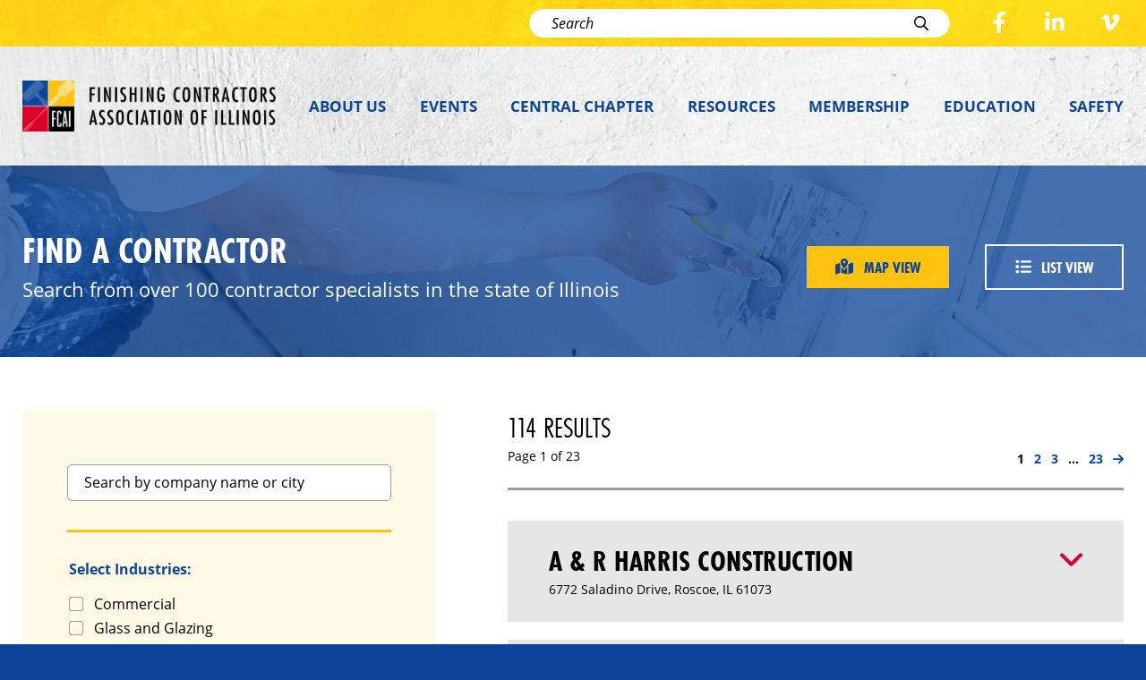

--- FILE ---
content_type: text/html; charset=UTF-8
request_url: https://www.fcaofillinois.org/contractor/
body_size: 21139
content:
<!doctype html>
<html class="no-javascript" lang="en-US">
    <head>
        <link rel='shortcut icon' href='https://www.fcaofillinois.org/wp-content/themes/fca-of-illinois/assets/media/logo-favicon.png' />
<meta name='theme-color' content='#FFFFFF' />
<link rel='mask-icon' href='https://www.fcaofillinois.org/wp-content/themes/fca-of-illinois/assets/media/safari/mask-icon.svg' color='#FFFFFF' />
<meta content='text/html;charset=utf-8' http-equiv='content-type' />
<meta content='width=device-width, initial-scale=1' name='viewport' />
<link href='https://www.fcaofillinois.org/manifest.json' rel='manifest' />
<meta name='apple-mobile-web-app-capable' content='yes' />
<meta name='apple-mobile-web-app-status-bar-style' content='black-translucent' />
<link rel='apple-touch-icon' href='https://www.fcaofillinois.org/wp-content/themes/fca-of-illinois/assets/media/ios/touch-icon-180x180.png' sizes='180x180' />
<link rel='apple-touch-icon' href='https://www.fcaofillinois.org/wp-content/themes/fca-of-illinois/assets/media/ios/touch-icon-120x120.png' sizes='120x120' />
<link rel='apple-touch-icon' href='https://www.fcaofillinois.org/wp-content/themes/fca-of-illinois/assets/media/ios/touch-icon-167x167.png' sizes='167x167' />
<link rel='apple-touch-icon' href='https://www.fcaofillinois.org/wp-content/themes/fca-of-illinois/assets/media/ios/touch-icon-152x152.png' sizes='152x152' />
<link rel='apple-touch-icon' href='https://www.fcaofillinois.org/wp-content/themes/fca-of-illinois/assets/media/ios/touch-icon-1024x1024.png' sizes='1024x1024' />
<link rel='apple-touch-startup-image' href='https://www.fcaofillinois.org/wp-content/themes/fca-of-illinois/assets/media/ios/startup-image-2048x2732.png' media='(device-width: 1024px) and (device-height: 1366px) and (-webkit-device-pixel-ratio: 2) and (orientation: portrait)' />
<link rel='apple-touch-startup-image' href='https://www.fcaofillinois.org/wp-content/themes/fca-of-illinois/assets/media/ios/startup-image-2732x2048.png' media='(device-width: 1366px) and (device-height: 1024px) and (-webkit-device-pixel-ratio: 2) and (orientation: landscape)' />
<link rel='apple-touch-startup-image' href='https://www.fcaofillinois.org/wp-content/themes/fca-of-illinois/assets/media/ios/startup-image-1668x2388.png' media='(device-width: 834px) and (device-height: 1194px) and (-webkit-device-pixel-ratio: 2) and (orientation: portrait)' />
<link rel='apple-touch-startup-image' href='https://www.fcaofillinois.org/wp-content/themes/fca-of-illinois/assets/media/ios/startup-image-2388x1668.png' media='(device-width: 1194px) and (device-height: 834px) and (-webkit-device-pixel-ratio: 2) and (orientation: landscape)' />
<link rel='apple-touch-startup-image' href='https://www.fcaofillinois.org/wp-content/themes/fca-of-illinois/assets/media/ios/startup-image-1536x2048.png' media='(device-width: 768px) and (device-height: 1024px) and (-webkit-device-pixel-ratio: 2) and (orientation: portrait)' />
<link rel='apple-touch-startup-image' href='https://www.fcaofillinois.org/wp-content/themes/fca-of-illinois/assets/media/ios/startup-image-2048x1536.png' media='(device-width: 1024px) and (device-height: 768px) and (-webkit-device-pixel-ratio: 2) and (orientation: landscape)' />
<link rel='apple-touch-startup-image' href='https://www.fcaofillinois.org/wp-content/themes/fca-of-illinois/assets/media/ios/startup-image-1668x2224.png' media='(device-width: 834px) and (device-height: 1112px) and (-webkit-device-pixel-ratio: 2) and (orientation: portrait)' />
<link rel='apple-touch-startup-image' href='https://www.fcaofillinois.org/wp-content/themes/fca-of-illinois/assets/media/ios/startup-image-2224x1668.png' media='(device-width: 1112px) and (device-height: 834px) and (-webkit-device-pixel-ratio: 2) and (orientation: landscape)' />
<link rel='apple-touch-startup-image' href='https://www.fcaofillinois.org/wp-content/themes/fca-of-illinois/assets/media/ios/startup-image-1620x2160.png' media='(device-width: 810px) and (device-height: 1080px) and (-webkit-device-pixel-ratio: 2) and (orientation: portrait)' />
<link rel='apple-touch-startup-image' href='https://www.fcaofillinois.org/wp-content/themes/fca-of-illinois/assets/media/ios/startup-image-2160x1620.png' media='(device-width: 1080px) and (device-height: 810px) and (-webkit-device-pixel-ratio: 2) and (orientation: landscape)' />
<link rel='apple-touch-startup-image' href='https://www.fcaofillinois.org/wp-content/themes/fca-of-illinois/assets/media/ios/startup-image-1284x2778.png' media='(device-width: 428px) and (device-height: 926px) and (-webkit-device-pixel-ratio: 3) and (orientation: portrait)' />
<link rel='apple-touch-startup-image' href='https://www.fcaofillinois.org/wp-content/themes/fca-of-illinois/assets/media/ios/startup-image-2778x1284.png' media='(device-width: 926px) and (device-height: 428px) and (-webkit-device-pixel-ratio: 3) and (orientation: landscape)' />
<link rel='apple-touch-startup-image' href='https://www.fcaofillinois.org/wp-content/themes/fca-of-illinois/assets/media/ios/startup-image-1170x2532.png' media='(device-width: 390px) and (device-height: 844px) and (-webkit-device-pixel-ratio: 3) and (orientation: portrait)' />
<link rel='apple-touch-startup-image' href='https://www.fcaofillinois.org/wp-content/themes/fca-of-illinois/assets/media/ios/startup-image-2532x1170.png' media='(device-width: 844px) and (device-height: 390px) and (-webkit-device-pixel-ratio: 3) and (orientation: landscape)' />
<link rel='apple-touch-startup-image' href='https://www.fcaofillinois.org/wp-content/themes/fca-of-illinois/assets/media/ios/startup-image-1125x2436.png' media='(device-width: 375px) and (device-height: 812px) and (-webkit-device-pixel-ratio: 3) and (orientation: portrait)' />
<link rel='apple-touch-startup-image' href='https://www.fcaofillinois.org/wp-content/themes/fca-of-illinois/assets/media/ios/startup-image-2436x1125.png' media='(device-width: 812px) and (device-height: 375px) and (-webkit-device-pixel-ratio: 3) and (orientation: landscape)' />
<link rel='apple-touch-startup-image' href='https://www.fcaofillinois.org/wp-content/themes/fca-of-illinois/assets/media/ios/startup-image-1242x2688.png' media='(device-width: 414px) and (device-height: 896px) and (-webkit-device-pixel-ratio: 3) and (orientation: portrait)' />
<link rel='apple-touch-startup-image' href='https://www.fcaofillinois.org/wp-content/themes/fca-of-illinois/assets/media/ios/startup-image-2688x1242.png' media='(device-width: 896px) and (device-height: 414px) and (-webkit-device-pixel-ratio: 3) and (orientation: landscape)' />
<link rel='apple-touch-startup-image' href='https://www.fcaofillinois.org/wp-content/themes/fca-of-illinois/assets/media/ios/startup-image-828x1792.png' media='(device-width: 414px) and (device-height: 896px) and (-webkit-device-pixel-ratio: 2) and (orientation: portrait)' />
<link rel='apple-touch-startup-image' href='https://www.fcaofillinois.org/wp-content/themes/fca-of-illinois/assets/media/ios/startup-image-1792x828.png' media='(device-width: 896px) and (device-height: 414px) and (-webkit-device-pixel-ratio: 2) and (orientation: landscape)' />
<link rel='apple-touch-startup-image' href='https://www.fcaofillinois.org/wp-content/themes/fca-of-illinois/assets/media/ios/startup-image-1080x1920.png' media='(device-width: 360px) and (device-height: 640px) and (-webkit-device-pixel-ratio: 3) and (orientation: portrait)' />
<link rel='apple-touch-startup-image' href='https://www.fcaofillinois.org/wp-content/themes/fca-of-illinois/assets/media/ios/startup-image-1920x1080.png' media='(device-width: 640px) and (device-height: 360px) and (-webkit-device-pixel-ratio: 3) and (orientation: landscape)' />
<link rel='apple-touch-startup-image' href='https://www.fcaofillinois.org/wp-content/themes/fca-of-illinois/assets/media/ios/startup-image-750x1334.png' media='(device-width: 375px) and (device-height: 667px) and (-webkit-device-pixel-ratio: 2) and (orientation: portrait)' />
<link rel='apple-touch-startup-image' href='https://www.fcaofillinois.org/wp-content/themes/fca-of-illinois/assets/media/ios/startup-image-1334x750.png' media='(device-width: 667px) and (device-height: 375px) and (-webkit-device-pixel-ratio: 2) and (orientation: landscape)' />
<link rel='apple-touch-startup-image' href='https://www.fcaofillinois.org/wp-content/themes/fca-of-illinois/assets/media/ios/startup-image-640x1136.png' media='(device-width: 320px) and (device-height: 568px) and (-webkit-device-pixel-ratio: 2) and (orientation: portrait)' />
<link rel='apple-touch-startup-image' href='https://www.fcaofillinois.org/wp-content/themes/fca-of-illinois/assets/media/ios/startup-image-1136x640.png' media='(device-width: 568px) and (device-height: 320px) and (-webkit-device-pixel-ratio: 2) and (orientation: landscape)' />
<meta name='robots' content='index, follow, max-image-preview:large, max-snippet:-1, max-video-preview:-1' />

	<!-- This site is optimized with the Yoast SEO plugin v26.7 - https://yoast.com/wordpress/plugins/seo/ -->
	<title>Find a Contractor - Finishing Contractors Association of Illinois F</title>
	<link rel="canonical" href="https://www.fcaofillinois.org/contractor/" />
	<link rel="next" href="https://www.fcaofillinois.org/contractor/page/2/" />
	<meta property="og:locale" content="en_US" />
	<meta property="og:type" content="website" />
	<meta property="og:title" content="Find a Contractor - Finishing Contractors Association of Illinois F" />
	<meta property="og:url" content="https://www.fcaofillinois.org/contractor/" />
	<meta property="og:site_name" content="Finishing Contractors Association of Illinois" />
	<meta name="twitter:card" content="summary_large_image" />
	<script type="application/ld+json" class="yoast-schema-graph">{"@context":"https://schema.org","@graph":[{"@type":"CollectionPage","@id":"https://www.fcaofillinois.org/contractor/","url":"https://www.fcaofillinois.org/contractor/","name":"Find a Contractor - Finishing Contractors Association of Illinois F","isPartOf":{"@id":"https://www.fcaofillinois.org/#website"},"breadcrumb":{"@id":"https://www.fcaofillinois.org/contractor/#breadcrumb"},"inLanguage":"en-US"},{"@type":"BreadcrumbList","@id":"https://www.fcaofillinois.org/contractor/#breadcrumb","itemListElement":[{"@type":"ListItem","position":1,"name":"Home","item":"https://www.fcaofillinois.org/"},{"@type":"ListItem","position":2,"name":"Contractors"}]},{"@type":"WebSite","@id":"https://www.fcaofillinois.org/#website","url":"https://www.fcaofillinois.org/","name":"Finishing Contractors Association of Illinois","description":"","potentialAction":[{"@type":"SearchAction","target":{"@type":"EntryPoint","urlTemplate":"https://www.fcaofillinois.org/?s={search_term_string}"},"query-input":{"@type":"PropertyValueSpecification","valueRequired":true,"valueName":"search_term_string"}}],"inLanguage":"en-US"}]}</script>
	<!-- / Yoast SEO plugin. -->


<link rel='preconnect' href='https://fonts.gstatic.com' />
<link rel='preconnect' href='https://www.google-analytics.com' />
<link rel='prefetch' href='https://www.fcaofillinois.org/wp-content/plugins/ninja-forms-uploads/assets/js/nfpluginsettings.js' />
<link rel='prefetch' href='https://www.fcaofillinois.org/wp-content/plugins/event-tickets/common/build/js/user-agent.js' />
<link rel='prefetch' href='https://www.fcaofillinois.org/wp-content/plugins/google-analytics-dashboard-for-wp/assets/js/frontend-gtag.min.js' />
<link rel='prefetch' href='https://www.fcaofillinois.org/wp-content/themes/fca-of-illinois/assets/scripts/fontawesome.7e8e9bf3.js' />
<link rel='prefetch' href='https://www.fcaofillinois.org/wp-content/themes/fca-of-illinois/assets/scripts/modern.0b8b398a.js' />
<link rel='prefetch' href='https://www.fcaofillinois.org/wp-content/plugins/3d-flipbook-dflip-lite/assets/js/dflip.min.js' />
<link rel="alternate" type="application/rss+xml" title="Finishing Contractors Association of Illinois &raquo; Feed" href="https://www.fcaofillinois.org/feed/" />
<link rel="alternate" type="text/calendar" title="Finishing Contractors Association of Illinois &raquo; iCal Feed" href="https://www.fcaofillinois.org/events/?ical=1" />
<link rel="alternate" type="application/rss+xml" title="Finishing Contractors Association of Illinois &raquo; Contractors Feed" href="https://www.fcaofillinois.org/find-a-contractor/list/feed/" />
<style id='wp-img-auto-sizes-contain-inline-css' type='text/css'>
img:is([sizes=auto i],[sizes^="auto," i]){contain-intrinsic-size:3000px 1500px}
/*# sourceURL=wp-img-auto-sizes-contain-inline-css */
</style>
<link rel='preload' as='style' onload="this.onload=null;this.rel='stylesheet'" id='tribe-events-pro-mini-calendar-block-styles-css' href='https://www.fcaofillinois.org/wp-content/plugins/events-calendar-pro/build/css/tribe-events-pro-mini-calendar-block.css' type='text/css' media='all' />
<noscript><link rel='stylesheet' id='tribe-events-pro-mini-calendar-block-styles-css' href='https://www.fcaofillinois.org/wp-content/plugins/events-calendar-pro/build/css/tribe-events-pro-mini-calendar-block.css' type='text/css' media='all' />
</noscript><style id='classic-theme-styles-inline-css' type='text/css'>
/*! This file is auto-generated */
.wp-block-button__link{color:#fff;background-color:#32373c;border-radius:9999px;box-shadow:none;text-decoration:none;padding:calc(.667em + 2px) calc(1.333em + 2px);font-size:1.125em}.wp-block-file__button{background:#32373c;color:#fff;text-decoration:none}
/*# sourceURL=/wp-includes/css/classic-themes.min.css */
</style>
<style id='dominant-color-styles-inline-css' type='text/css'>
img[data-dominant-color]:not(.has-transparency) { background-color: var(--dominant-color); }
/*# sourceURL=dominant-color-styles-inline-css */
</style>
<link crossorigin='anonymous' rel='preload' as='style' onload="this.onload=null;this.rel='stylesheet'" id='fcai-typekit-fonts-css' href='https://use.typekit.net/myz2hbr.css' type='text/css' media='all' />
<noscript><link crossorigin='anonymous' rel='stylesheet' id='fcai-typekit-fonts-css' href='https://use.typekit.net/myz2hbr.css' type='text/css' media='all' />
</noscript><link rel='stylesheet' id='fcai-styles-modern-css' href='https://www.fcaofillinois.org/wp-content/themes/fca-of-illinois/assets/styles/modern.06017143.css' type='text/css' media='all' />
<link rel='stylesheet' id='fcai-styles-print-css' href='https://www.fcaofillinois.org/wp-content/themes/fca-of-illinois/assets/styles/print.9a204faf.css' type='text/css' media='print' />
<link rel='preload' as='style' onload="this.onload=null;this.rel='stylesheet'" id='dflip-style-css' href='https://www.fcaofillinois.org/wp-content/plugins/3d-flipbook-dflip-lite/assets/css/dflip.min.css' type='text/css' media='all' />
<noscript><link rel='stylesheet' id='dflip-style-css' href='https://www.fcaofillinois.org/wp-content/plugins/3d-flipbook-dflip-lite/assets/css/dflip.min.css' type='text/css' media='all' />
</noscript><script type="text/javascript" src="https://www.fcaofillinois.org/wp-includes/js/jquery/jquery.min.js" id="jquery-core-js"></script>
<script type="text/javascript" src="https://www.fcaofillinois.org/wp-includes/js/jquery/jquery-migrate.min.js" id="jquery-migrate-js"></script>
<script type="text/javascript" id="file_uploads_nfpluginsettings-js-extra">
/* <![CDATA[ */
var params = {"clearLogRestUrl":"https://www.fcaofillinois.org/wp-json/nf-file-uploads/debug-log/delete-all","clearLogButtonId":"file_uploads_clear_debug_logger","downloadLogRestUrl":"https://www.fcaofillinois.org/wp-json/nf-file-uploads/debug-log/get-all","downloadLogButtonId":"file_uploads_download_debug_logger"};
//# sourceURL=file_uploads_nfpluginsettings-js-extra
/* ]]> */
</script>
<script type="text/javascript" src="https://www.fcaofillinois.org/wp-content/plugins/ninja-forms-uploads/assets/js/nfpluginsettings.js" id="file_uploads_nfpluginsettings-js"></script>
<script type="text/javascript" src="https://www.fcaofillinois.org/wp-content/plugins/google-analytics-dashboard-for-wp/assets/js/frontend-gtag.min.js" id="exactmetrics-frontend-script-js" async="async" data-wp-strategy="async"></script>
<script data-cfasync="true" data-wpfc-render="false" type="text/javascript" async="async" id='exactmetrics-frontend-script-js-extra'>/* <![CDATA[ */
var exactmetrics_frontend = {"js_events_tracking":"true","download_extensions":"doc,pdf,ppt,zip,xls,docx,pptx,xlsx","inbound_paths":"[{\"path\":\"\\\/go\\\/\",\"label\":\"affiliate\"},{\"path\":\"\\\/recommend\\\/\",\"label\":\"affiliate\"}]","home_url":"https:\/\/www.fcaofillinois.org","hash_tracking":"false","v4_id":"G-1306LF9HPN"};/* ]]> */
</script>
<script type="text/javascript" src="https://www.fcaofillinois.org/wp-content/themes/fca-of-illinois/assets/scripts/fontawesome.7e8e9bf3.js" id="fcai-scripts-fontawesome-js"></script>
<link rel="https://api.w.org/" href="https://www.fcaofillinois.org/wp-json/" /><link rel="EditURI" type="application/rsd+xml" title="RSD" href="https://www.fcaofillinois.org/xmlrpc.php?rsd" />
<meta name="generator" content="WordPress 6.9" />
<meta name="generator" content="dominant-color-images 1.2.0">
<meta name="generator" content="performance-lab 4.0.1; plugins: dominant-color-images, webp-uploads">
<meta name="generator" content="webp-uploads 2.6.1">
<meta name="et-api-version" content="v1"><meta name="et-api-origin" content="https://www.fcaofillinois.org"><link rel="https://theeventscalendar.com/" href="https://www.fcaofillinois.org/wp-json/tribe/tickets/v1/" /><meta name="tec-api-version" content="v1"><meta name="tec-api-origin" content="https://www.fcaofillinois.org"><link rel="alternate" href="https://www.fcaofillinois.org/wp-json/tribe/events/v1/" />    <style id='global-styles-inline-css' type='text/css'>
:root{--wp--preset--aspect-ratio--square: 1;--wp--preset--aspect-ratio--4-3: 4/3;--wp--preset--aspect-ratio--3-4: 3/4;--wp--preset--aspect-ratio--3-2: 3/2;--wp--preset--aspect-ratio--2-3: 2/3;--wp--preset--aspect-ratio--16-9: 16/9;--wp--preset--aspect-ratio--9-16: 9/16;--wp--preset--color--black: #000000;--wp--preset--color--cyan-bluish-gray: #abb8c3;--wp--preset--color--white: #ffffff;--wp--preset--color--pale-pink: #f78da7;--wp--preset--color--vivid-red: #cf2e2e;--wp--preset--color--luminous-vivid-orange: #ff6900;--wp--preset--color--luminous-vivid-amber: #fcb900;--wp--preset--color--light-green-cyan: #7bdcb5;--wp--preset--color--vivid-green-cyan: #00d084;--wp--preset--color--pale-cyan-blue: #8ed1fc;--wp--preset--color--vivid-cyan-blue: #0693e3;--wp--preset--color--vivid-purple: #9b51e0;--wp--preset--gradient--vivid-cyan-blue-to-vivid-purple: linear-gradient(135deg,rgb(6,147,227) 0%,rgb(155,81,224) 100%);--wp--preset--gradient--light-green-cyan-to-vivid-green-cyan: linear-gradient(135deg,rgb(122,220,180) 0%,rgb(0,208,130) 100%);--wp--preset--gradient--luminous-vivid-amber-to-luminous-vivid-orange: linear-gradient(135deg,rgb(252,185,0) 0%,rgb(255,105,0) 100%);--wp--preset--gradient--luminous-vivid-orange-to-vivid-red: linear-gradient(135deg,rgb(255,105,0) 0%,rgb(207,46,46) 100%);--wp--preset--gradient--very-light-gray-to-cyan-bluish-gray: linear-gradient(135deg,rgb(238,238,238) 0%,rgb(169,184,195) 100%);--wp--preset--gradient--cool-to-warm-spectrum: linear-gradient(135deg,rgb(74,234,220) 0%,rgb(151,120,209) 20%,rgb(207,42,186) 40%,rgb(238,44,130) 60%,rgb(251,105,98) 80%,rgb(254,248,76) 100%);--wp--preset--gradient--blush-light-purple: linear-gradient(135deg,rgb(255,206,236) 0%,rgb(152,150,240) 100%);--wp--preset--gradient--blush-bordeaux: linear-gradient(135deg,rgb(254,205,165) 0%,rgb(254,45,45) 50%,rgb(107,0,62) 100%);--wp--preset--gradient--luminous-dusk: linear-gradient(135deg,rgb(255,203,112) 0%,rgb(199,81,192) 50%,rgb(65,88,208) 100%);--wp--preset--gradient--pale-ocean: linear-gradient(135deg,rgb(255,245,203) 0%,rgb(182,227,212) 50%,rgb(51,167,181) 100%);--wp--preset--gradient--electric-grass: linear-gradient(135deg,rgb(202,248,128) 0%,rgb(113,206,126) 100%);--wp--preset--gradient--midnight: linear-gradient(135deg,rgb(2,3,129) 0%,rgb(40,116,252) 100%);--wp--preset--font-size--small: 13px;--wp--preset--font-size--medium: 20px;--wp--preset--font-size--large: 36px;--wp--preset--font-size--x-large: 42px;--wp--preset--spacing--20: 0.44rem;--wp--preset--spacing--30: 0.67rem;--wp--preset--spacing--40: 1rem;--wp--preset--spacing--50: 1.5rem;--wp--preset--spacing--60: 2.25rem;--wp--preset--spacing--70: 3.38rem;--wp--preset--spacing--80: 5.06rem;--wp--preset--shadow--natural: 6px 6px 9px rgba(0, 0, 0, 0.2);--wp--preset--shadow--deep: 12px 12px 50px rgba(0, 0, 0, 0.4);--wp--preset--shadow--sharp: 6px 6px 0px rgba(0, 0, 0, 0.2);--wp--preset--shadow--outlined: 6px 6px 0px -3px rgb(255, 255, 255), 6px 6px rgb(0, 0, 0);--wp--preset--shadow--crisp: 6px 6px 0px rgb(0, 0, 0);}:where(.is-layout-flex){gap: 0.5em;}:where(.is-layout-grid){gap: 0.5em;}body .is-layout-flex{display: flex;}.is-layout-flex{flex-wrap: wrap;align-items: center;}.is-layout-flex > :is(*, div){margin: 0;}body .is-layout-grid{display: grid;}.is-layout-grid > :is(*, div){margin: 0;}:where(.wp-block-columns.is-layout-flex){gap: 2em;}:where(.wp-block-columns.is-layout-grid){gap: 2em;}:where(.wp-block-post-template.is-layout-flex){gap: 1.25em;}:where(.wp-block-post-template.is-layout-grid){gap: 1.25em;}.has-black-color{color: var(--wp--preset--color--black) !important;}.has-cyan-bluish-gray-color{color: var(--wp--preset--color--cyan-bluish-gray) !important;}.has-white-color{color: var(--wp--preset--color--white) !important;}.has-pale-pink-color{color: var(--wp--preset--color--pale-pink) !important;}.has-vivid-red-color{color: var(--wp--preset--color--vivid-red) !important;}.has-luminous-vivid-orange-color{color: var(--wp--preset--color--luminous-vivid-orange) !important;}.has-luminous-vivid-amber-color{color: var(--wp--preset--color--luminous-vivid-amber) !important;}.has-light-green-cyan-color{color: var(--wp--preset--color--light-green-cyan) !important;}.has-vivid-green-cyan-color{color: var(--wp--preset--color--vivid-green-cyan) !important;}.has-pale-cyan-blue-color{color: var(--wp--preset--color--pale-cyan-blue) !important;}.has-vivid-cyan-blue-color{color: var(--wp--preset--color--vivid-cyan-blue) !important;}.has-vivid-purple-color{color: var(--wp--preset--color--vivid-purple) !important;}.has-black-background-color{background-color: var(--wp--preset--color--black) !important;}.has-cyan-bluish-gray-background-color{background-color: var(--wp--preset--color--cyan-bluish-gray) !important;}.has-white-background-color{background-color: var(--wp--preset--color--white) !important;}.has-pale-pink-background-color{background-color: var(--wp--preset--color--pale-pink) !important;}.has-vivid-red-background-color{background-color: var(--wp--preset--color--vivid-red) !important;}.has-luminous-vivid-orange-background-color{background-color: var(--wp--preset--color--luminous-vivid-orange) !important;}.has-luminous-vivid-amber-background-color{background-color: var(--wp--preset--color--luminous-vivid-amber) !important;}.has-light-green-cyan-background-color{background-color: var(--wp--preset--color--light-green-cyan) !important;}.has-vivid-green-cyan-background-color{background-color: var(--wp--preset--color--vivid-green-cyan) !important;}.has-pale-cyan-blue-background-color{background-color: var(--wp--preset--color--pale-cyan-blue) !important;}.has-vivid-cyan-blue-background-color{background-color: var(--wp--preset--color--vivid-cyan-blue) !important;}.has-vivid-purple-background-color{background-color: var(--wp--preset--color--vivid-purple) !important;}.has-black-border-color{border-color: var(--wp--preset--color--black) !important;}.has-cyan-bluish-gray-border-color{border-color: var(--wp--preset--color--cyan-bluish-gray) !important;}.has-white-border-color{border-color: var(--wp--preset--color--white) !important;}.has-pale-pink-border-color{border-color: var(--wp--preset--color--pale-pink) !important;}.has-vivid-red-border-color{border-color: var(--wp--preset--color--vivid-red) !important;}.has-luminous-vivid-orange-border-color{border-color: var(--wp--preset--color--luminous-vivid-orange) !important;}.has-luminous-vivid-amber-border-color{border-color: var(--wp--preset--color--luminous-vivid-amber) !important;}.has-light-green-cyan-border-color{border-color: var(--wp--preset--color--light-green-cyan) !important;}.has-vivid-green-cyan-border-color{border-color: var(--wp--preset--color--vivid-green-cyan) !important;}.has-pale-cyan-blue-border-color{border-color: var(--wp--preset--color--pale-cyan-blue) !important;}.has-vivid-cyan-blue-border-color{border-color: var(--wp--preset--color--vivid-cyan-blue) !important;}.has-vivid-purple-border-color{border-color: var(--wp--preset--color--vivid-purple) !important;}.has-vivid-cyan-blue-to-vivid-purple-gradient-background{background: var(--wp--preset--gradient--vivid-cyan-blue-to-vivid-purple) !important;}.has-light-green-cyan-to-vivid-green-cyan-gradient-background{background: var(--wp--preset--gradient--light-green-cyan-to-vivid-green-cyan) !important;}.has-luminous-vivid-amber-to-luminous-vivid-orange-gradient-background{background: var(--wp--preset--gradient--luminous-vivid-amber-to-luminous-vivid-orange) !important;}.has-luminous-vivid-orange-to-vivid-red-gradient-background{background: var(--wp--preset--gradient--luminous-vivid-orange-to-vivid-red) !important;}.has-very-light-gray-to-cyan-bluish-gray-gradient-background{background: var(--wp--preset--gradient--very-light-gray-to-cyan-bluish-gray) !important;}.has-cool-to-warm-spectrum-gradient-background{background: var(--wp--preset--gradient--cool-to-warm-spectrum) !important;}.has-blush-light-purple-gradient-background{background: var(--wp--preset--gradient--blush-light-purple) !important;}.has-blush-bordeaux-gradient-background{background: var(--wp--preset--gradient--blush-bordeaux) !important;}.has-luminous-dusk-gradient-background{background: var(--wp--preset--gradient--luminous-dusk) !important;}.has-pale-ocean-gradient-background{background: var(--wp--preset--gradient--pale-ocean) !important;}.has-electric-grass-gradient-background{background: var(--wp--preset--gradient--electric-grass) !important;}.has-midnight-gradient-background{background: var(--wp--preset--gradient--midnight) !important;}.has-small-font-size{font-size: var(--wp--preset--font-size--small) !important;}.has-medium-font-size{font-size: var(--wp--preset--font-size--medium) !important;}.has-large-font-size{font-size: var(--wp--preset--font-size--large) !important;}.has-x-large-font-size{font-size: var(--wp--preset--font-size--x-large) !important;}
/*# sourceURL=global-styles-inline-css */
</style>
</head>
    <body class="archive post-type-archive post-type-archive-contractor wp-theme-fca-of-illinois tribe-no-js tec-no-tickets-on-recurring tec-no-rsvp-on-recurring tribe-theme-fca-of-illinois">
        <div class="page__container" id="page-container">

            <a class="skip-links" href="#content">
                Skip to content            </a>

            

            <div class="toolbar-block lazyload" data-bgset="https://www.fcaofillinois.org/wp-content/themes/fca-of-illinois/assets/media/background-toolbar_large@2x.jpg [(min-width: 64em) and (min-resolution: 144dpi)] | https://www.fcaofillinois.org/wp-content/themes/fca-of-illinois/assets/media/background-toolbar_large.jpg [(min-width: 64em)] | https://www.fcaofillinois.org/wp-content/themes/fca-of-illinois/assets/media/background-toolbar_medium@2x.jpg [(min-width: 40em) and (min-resolution: 144dpi)] | https://www.fcaofillinois.org/wp-content/themes/fca-of-illinois/assets/media/background-toolbar_medium.jpg [(min-width: 40em)] | https://www.fcaofillinois.org/wp-content/themes/fca-of-illinois/assets/media/background-toolbar@2x.jpg [(min-resolution: 144dpi)] | https://www.fcaofillinois.org/wp-content/themes/fca-of-illinois/assets/media/background-toolbar.jpg">
                <div class="toolbar__inner">
                    <div class="toolbar__row row row--padded-tight row--align-center">

                        <div class="col-0 __hidden-l">

                            <button class="toolbar__panel-toggle panel-toggle" data-toggle="mobile__search">
                                <i class="panel-toggle__icon far fa-search"></i>
                                <span class="panel-toggle__title">
                                    Search                                </span>
                            </button>

                            <div class="toolbar__search-form__container search-form__container search-form__container--expandable" id="mobile__search">
                                <form class="search-form toolbar__search-form" action="https://www.fcaofillinois.org" method="get" role="search">
    <label class="search-form__label __visuallyhidden" for="mobile__search__search-input">Search for:</label>
    <input class="search-form__input input" id="mobile__search__search-input" name="s" placeholder="Search" type="search" value="" />
    <button class="search-form__button button" type="submit"><i class="button__icon far fa-search"></i><span class="__visuallyhidden">Search</span></button>
</form>
                            </div>

                        </div><!--/.col-0-->

                        <div class="col-auto col--grow-0 __hidden-l">
                            <button class="toolbar__panel-toggle panel-toggle panel-toggle--reverse" data-toggle="mobile-menu">
                                <i class="panel-toggle__icon far fa-bars"></i>
                                <span class="panel-toggle__title">
                                    Menu                                </span>
                            </button>
                        </div>

                        <div class="col-0 __visible-l">
                            <!-- spacer -->
                        </div>

                        <div class="col-l-auto col--grow-0 __visible-l">
                            <form class="search-form toolbar__search-form" action="https://www.fcaofillinois.org" method="get" role="search">
    <label class="search-form__label __visuallyhidden" for="desktop__search__search-input">Search for:</label>
    <input class="search-form__input input" id="desktop__search__search-input" name="s" placeholder="Search" type="search" value="" />
    <button class="search-form__button button" type="submit"><i class="button__icon far fa-search"></i><span class="__visuallyhidden">Search</span></button>
</form>
                        </div>

                                                    <div class="col-auto col--grow-0 __visible-l">
                                <nav class="toolbar__menu-list__container menu-list__container">
                                    <ul class="menu-list menu-list--icons">
                                                                                    <li class="menu-list__item">
                                                <a class="menu-list__link link" href="https://www.facebook.com/fcaofillinois" rel="noopener noreferrer" target="_blank">
                                                    <i class="fab fa-facebook-f fa-fw"></i>
                                                    <span class="__visuallyhidden">Facebook</span>
                                                </a>
                                            </li>
                                                                                    <li class="menu-list__item">
                                                <a class="menu-list__link link" href="https://www.linkedin.com/company/finishing-contractors-association-of-illinois" rel="noopener noreferrer" target="_blank">
                                                    <i class="fab fa-linkedin-in fa-fw"></i>
                                                    <span class="__visuallyhidden">Linkedin</span>
                                                </a>
                                            </li>
                                                                                    <li class="menu-list__item">
                                                <a class="menu-list__link link" href="http://vimeo.com/fcai" rel="noopener noreferrer" target="_blank">
                                                    <i class="fab fa-vimeo-v fa-fw"></i>
                                                    <span class="__visuallyhidden">Vimeo</span>
                                                </a>
                                            </li>
                                                                            </ul>
                                </nav><!--/.toolbar__menu-list__container-->
                            </div><!--/.col-auto-->
                        
                    </div><!--/.toolbar__row-->
                </div><!--/.toolbar__inner-->
            </div><!--/.toolbar-block-->

            <header class="header-block lazyload" data-bgset="https://www.fcaofillinois.org/wp-content/themes/fca-of-illinois/assets/media/background-header_large@2x.jpg [(min-width: 64em) and (min-resolution: 144dpi)] | https://www.fcaofillinois.org/wp-content/themes/fca-of-illinois/assets/media/background-header_large.jpg [(min-width: 64em)] | https://www.fcaofillinois.org/wp-content/themes/fca-of-illinois/assets/media/background-header_medium@2x.jpg [(min-width: 40em) and (min-resolution: 144dpi)] | https://www.fcaofillinois.org/wp-content/themes/fca-of-illinois/assets/media/background-header_medium.jpg [(min-width: 40em)] | https://www.fcaofillinois.org/wp-content/themes/fca-of-illinois/assets/media/background-header@2x.jpg [(min-resolution: 144dpi)] | https://www.fcaofillinois.org/wp-content/themes/fca-of-illinois/assets/media/background-header.jpg">
                <div class="header__inner">
                    <div class="header__row row row--align-center">

                        <div class="col-0">
                            <a class="header__logo logo" href="https://www.fcaofillinois.org">
                                <img srcset="https://www.fcaofillinois.org/wp-content/themes/fca-of-illinois/assets/media/logo.png 1x, https://www.fcaofillinois.org/wp-content/themes/fca-of-illinois/assets/media/logo@2x.png 1.5x" alt="Finishing Contractors Association of Illinois" class="logo__image" height="70" width="342">                            </a>
                        </div>

                                                    <div class="col-auto col--grow-0 __visible-l">
                                <nav class="header__menu-list__container menu-list__container">
                                    <ul class='menu-list menu-list--navigation'><li class='menu-item menu-item-type-post_type menu-item-object-page menu-item-has-children menu-list__item--mega menu-list__item menu-list__item--parent' id='desktop-nav_160'><a class='menu-list__link link' href='https://www.fcaofillinois.org/about-us/'>About Us</a><button class='menu-list__toggle __visuallyhidden' id='desktop-nav_160_toggle' aria-controls='desktop-nav_160_child'><i class='toggle__icon fas fa-angle-down' aria-hidden='true'></i><span class='__visuallyhidden' data-alt='Close Child Menu'>Open Child Menu</span></button><div class='menu-list__container menu-list__container--mega' data-hover='true' data-touch='true' aria-hidden='true' aria-controlledby='desktop-nav_160_toggle' aria-live='polite'><ul id='desktop-nav_160_child' class='menu-list menu-list--vertical menu-list--child menu-list--depth-1 menu-list--mega'><li class='menu-item menu-item-type-post_type menu-item-object-page menu-item-has-children menu-list__item menu-list__item--parent' id='desktop-nav_460'><a class='menu-list__link link' href='https://www.fcaofillinois.org/about-us/'>About FCAI</a><button class='menu-list__toggle __visuallyhidden' id='desktop-nav_460_toggle' aria-controls='desktop-nav_460_child'><i class='toggle__icon fas fa-angle-down' aria-hidden='true'></i><span class='__visuallyhidden' data-alt='Close Child Menu'>Open Child Menu</span></button><ul id='desktop-nav_460_child' class='menu-list menu-list--vertical menu-list--child menu-list--depth-2 menu-list--mega' data-hover='true' data-touch='true' aria-hidden='true' aria-controlledby='desktop-nav_460_toggle' aria-live='polite'><li class='menu-item menu-item-type-post_type menu-item-object-page menu-list__item' id='desktop-nav_166'><a class='menu-list__link link' href='https://www.fcaofillinois.org/about-us/board-and-staff/'>Board and Staff</a></li><li class='menu-item menu-item-type-post_type menu-item-object-page menu-list__item' id='desktop-nav_409'><a class='menu-list__link link' href='https://www.fcaofillinois.org/about-us/contact-us/'>Contact Us</a></li><li class='menu-item menu-item-type-post_type menu-item-object-page menu-list__item' id='desktop-nav_164'><a class='menu-list__link link' href='https://www.fcaofillinois.org/about-us/faq/'>FAQ</a></li><li class='menu-item menu-item-type-post_type menu-item-object-page menu-list__item' id='desktop-nav_161'><a class='menu-list__link link' href='https://www.fcaofillinois.org/about-us/fcai-history/'>History</a></li><li class='menu-item menu-item-type-custom menu-item-object-custom menu-list__item' id='desktop-nav_168'><a class='menu-list__link link' href='/news'>News</a></li><li class='menu-item menu-item-type-post_type menu-item-object-page menu-list__item' id='desktop-nav_167'><a class='menu-list__link link' href='https://www.fcaofillinois.org/about-us/union-connection/'>Union Connection</a></li></ul></li></ul><ul class='menu-list menu-list--vertical menu-list--child menu-list--depth-1 menu-list--mega'><li class='menu-item menu-item-type-post_type menu-item-object-page menu-item-has-children menu-list__item menu-list__item--parent' id='desktop-nav_162'><a class='menu-list__link link' href='https://www.fcaofillinois.org/about-us/nipdi/'>NIPDI</a><button class='menu-list__toggle __visuallyhidden' id='desktop-nav_162_toggle' aria-controls='desktop-nav_162_child'><i class='toggle__icon fas fa-angle-down' aria-hidden='true'></i><span class='__visuallyhidden' data-alt='Close Child Menu'>Open Child Menu</span></button><ul id='desktop-nav_162_child' class='menu-list menu-list--vertical menu-list--child menu-list--depth-2 menu-list--mega' data-hover='true' data-touch='true' aria-hidden='true' aria-controlledby='desktop-nav_162_toggle' aria-live='polite'><li class='menu-item menu-item-type-post_type menu-item-object-page menu-list__item' id='desktop-nav_461'><a class='menu-list__link link' href='https://www.fcaofillinois.org/about-us/nipdi/'>About</a></li><li class='menu-item menu-item-type-post_type menu-item-object-page menu-list__item' id='desktop-nav_165'><a class='menu-list__link link' href='https://www.fcaofillinois.org/about-us/nipdi/board-and-staff/'>Board and Staff</a></li><li class='menu-item menu-item-type-post_type menu-item-object-page menu-list__item' id='desktop-nav_163'><a class='menu-list__link link' href='https://www.fcaofillinois.org/about-us/nipdi/history/'>History</a></li></ul></li></ul></div></li><li class='menu-item menu-item-type-custom menu-item-object-custom menu-list__item' id='desktop-nav_20'><a class='menu-list__link link' href='https://www.fcaofillinois.org/events'>Events</a></li><li class='menu-item menu-item-type-post_type menu-item-object-page menu-item-has-children menu-list__item menu-list__item--parent' id='desktop-nav_120'><a class='menu-list__link link' href='https://www.fcaofillinois.org/central-chapter/'>Central Chapter</a><button class='menu-list__toggle __visuallyhidden' id='desktop-nav_120_toggle' aria-controls='desktop-nav_120_child'><i class='toggle__icon fas fa-angle-down' aria-hidden='true'></i><span class='__visuallyhidden' data-alt='Close Child Menu'>Open Child Menu</span></button><ul id='desktop-nav_120_child' class='menu-list menu-list--vertical menu-list--child menu-list--depth-1 menu-list--overlay' data-hover='true' data-touch='true' aria-hidden='true' aria-controlledby='desktop-nav_120_toggle' aria-live='polite'><li class='menu-item menu-item-type-custom menu-item-object-custom menu-list__item' id='desktop-nav_119'><a class='menu-list__link link' href='https://www.fcaofillinois.org/events/category/central-chapter/'>Events</a></li><li class='menu-item menu-item-type-post_type menu-item-object-page menu-list__item' id='desktop-nav_121'><a class='menu-list__link link' href='https://www.fcaofillinois.org/central-chapter/board/'>Board</a></li><li class='menu-item menu-item-type-post_type menu-item-object-page menu-list__item' id='desktop-nav_178'><a class='menu-list__link link' href='https://www.fcaofillinois.org/central-chapter/newsletter/'>Newsletter</a></li></ul></li><li class='menu-item menu-item-type-post_type menu-item-object-page menu-item-has-children menu-list__item--mega menu-list__item menu-list__item--parent' id='desktop-nav_271'><a class='menu-list__link link' href='https://www.fcaofillinois.org/resources/'>Resources</a><button class='menu-list__toggle __visuallyhidden' id='desktop-nav_271_toggle' aria-controls='desktop-nav_271_child'><i class='toggle__icon fas fa-angle-down' aria-hidden='true'></i><span class='__visuallyhidden' data-alt='Close Child Menu'>Open Child Menu</span></button><div class='menu-list__container menu-list__container--mega' data-hover='true' data-touch='true' aria-hidden='true' aria-controlledby='desktop-nav_271_toggle' aria-live='polite'><ul id='desktop-nav_271_child' class='menu-list menu-list--vertical menu-list--child menu-list--depth-1 menu-list--mega'><li class='menu-item menu-item-type-post_type menu-item-object-page menu-list__item' id='desktop-nav_3066'><a class='menu-list__link link' href='https://www.fcaofillinois.org/coatings-technical-advisory-committee/'>Coatings Technical Advisory Committee</a></li><li class='menu-item menu-item-type-post_type menu-item-object-page menu-list__item' id='desktop-nav_5997'><a class='menu-list__link link' href='https://www.fcaofillinois.org/resources/illinois-paintcare-program-webinar/'>Illinois PaintCare Program Webinar</a></li><li class='menu-item menu-item-type-post_type menu-item-object-page menu-list__item' id='desktop-nav_5832'><a class='menu-list__link link' href='https://www.fcaofillinois.org/paintcare-paint-recycling-program/'>PaintCare Paint Recycling Program</a></li><li class='menu-item menu-item-type-post_type menu-item-object-page menu-list__item' id='desktop-nav_3068'><a class='menu-list__link link' href='https://www.fcaofillinois.org/legislative-news-updates/'>Legislative News</a></li><li class='menu-item menu-item-type-post_type menu-item-object-page menu-list__item' id='desktop-nav_4447'><a class='menu-list__link link' href='https://www.fcaofillinois.org/resources/corporate-transparency-act/'>Corporate Transparency Act</a></li><li class='menu-item menu-item-type-post_type menu-item-object-page menu-list__item' id='desktop-nav_279'><a class='menu-list__link link' href='https://www.fcaofillinois.org/resources/awards-and-scholarships/'>Awards and Scholarships</a></li><li class='menu-item menu-item-type-post_type menu-item-object-page menu-list__item' id='desktop-nav_278'><a class='menu-list__link link' href='https://www.fcaofillinois.org/resources/industry-specifications/'>Industry Specifications</a></li><li class='menu-item menu-item-type-post_type menu-item-object-page menu-list__item' id='desktop-nav_277'><a class='menu-list__link link' href='https://www.fcaofillinois.org/resources/publications/'>Publications</a></li><li class='menu-item menu-item-type-post_type menu-item-object-page menu-list__item' id='desktop-nav_280'><a class='menu-list__link link' href='https://www.fcaofillinois.org/resources/union-information/'>Union Information</a></li></ul><ul class='menu-list menu-list--vertical menu-list--child menu-list--depth-1 menu-list--mega'><li class='menu-item menu-item-type-post_type menu-item-object-page menu-item-has-children menu-list__item menu-list__item--parent' id='desktop-nav_1730'><a class='menu-list__link link' href='https://www.fcaofillinois.org/resources/policies-documents/'>Policies &#038; Documents</a><button class='menu-list__toggle __visuallyhidden' id='desktop-nav_1730_toggle' aria-controls='desktop-nav_1730_child'><i class='toggle__icon fas fa-angle-down' aria-hidden='true'></i><span class='__visuallyhidden' data-alt='Close Child Menu'>Open Child Menu</span></button><ul id='desktop-nav_1730_child' class='menu-list menu-list--vertical menu-list--child menu-list--depth-2 menu-list--mega' data-hover='true' data-touch='true' aria-hidden='true' aria-controlledby='desktop-nav_1730_toggle' aria-live='polite'><li class='menu-item menu-item-type-post_type menu-item-object-page menu-list__item' id='desktop-nav_3003'><a class='menu-list__link link' href='https://www.fcaofillinois.org/resources/zone-reference-booklet/'>Zone Reference Booklet</a></li><li class='menu-item menu-item-type-post_type menu-item-object-page menu-list__item' id='desktop-nav_273'><a class='menu-list__link link' href='https://www.fcaofillinois.org/resources/policies-documents/anti-harassment-employer-information/'>Anti Harassment</a></li><li class='menu-item menu-item-type-post_type menu-item-object-page menu-list__item' id='desktop-nav_275'><a class='menu-list__link link' href='https://www.fcaofillinois.org/resources/policies-documents/il-marijuana-legalization-employer-information/'>IL Marijuana Legalization</a></li><li class='menu-item menu-item-type-post_type menu-item-object-page menu-list__item' id='desktop-nav_274'><a class='menu-list__link link' href='https://www.fcaofillinois.org/resources/policies-documents/davis-bacon-prevailing-wage/'>Davis-Bacon/Prevailing Wage</a></li><li class='menu-item menu-item-type-post_type menu-item-object-page menu-list__item' id='desktop-nav_308'><a class='menu-list__link link' href='https://www.fcaofillinois.org/membership/fcai-logo-and-proper-usage/'>Logo and Proper Usage</a></li></ul></li><li class='menu-item menu-item-type-post_type menu-item-object-page menu-list__item' id='desktop-nav_272'><a class='menu-list__link link' href='https://www.fcaofillinois.org/resources/policies-documents/covid-19-contractor-resources/'>Covid-19</a></li></ul><ul class='menu-list menu-list--vertical menu-list--child menu-list--depth-1 menu-list--mega'><li class='menu-item menu-item-type-post_type menu-item-object-page menu-item-has-children menu-list__item menu-list__item--parent' id='desktop-nav_1729'><a class='menu-list__link link' href='https://www.fcaofillinois.org/resources/partners/'>Partners</a><button class='menu-list__toggle __visuallyhidden' id='desktop-nav_1729_toggle' aria-controls='desktop-nav_1729_child'><i class='toggle__icon fas fa-angle-down' aria-hidden='true'></i><span class='__visuallyhidden' data-alt='Close Child Menu'>Open Child Menu</span></button><ul id='desktop-nav_1729_child' class='menu-list menu-list--vertical menu-list--child menu-list--depth-2 menu-list--mega' data-hover='true' data-touch='true' aria-hidden='true' aria-controlledby='desktop-nav_1729_toggle' aria-live='polite'><li class='menu-item menu-item-type-custom menu-item-object-custom menu-list__item' id='desktop-nav_1113'><a class='menu-list__link link' href='https://finishingcontractors.org/' target='_blank' rel='noopener noreferrer'>FCA International</a></li><li class='menu-item menu-item-type-custom menu-item-object-custom menu-list__item' id='desktop-nav_1706'><a class='menu-list__link link' href='https://www.fcaofchicago.com/' target='_blank' rel='noopener noreferrer'>FCA of Chicago</a></li><li class='menu-item menu-item-type-custom menu-item-object-custom menu-list__item' id='desktop-nav_1707'><a class='menu-list__link link' href='https://imsca.org/' target='_blank' rel='noopener noreferrer'>IMSCA</a></li><li class='menu-item menu-item-type-custom menu-item-object-custom menu-list__item' id='desktop-nav_1708'><a class='menu-list__link link' href='https://corrosionillinois.com/' target='_blank' rel='noopener noreferrer'>Corrosion Illinois</a></li><li class='menu-item menu-item-type-custom menu-item-object-custom menu-list__item' id='desktop-nav_1709'><a class='menu-list__link link' href='https://www.projectfirstrate.com/' target='_blank' rel='noopener noreferrer'>Project First Rate</a></li><li class='menu-item menu-item-type-custom menu-item-object-custom menu-list__item' id='desktop-nav_1710'><a class='menu-list__link link' href='https://tcdfillinois.org/' target='_blank' rel='noopener noreferrer'>Tri-Council Dev. Fund</a></li></ul></li></ul></div></li><li class='menu-item menu-item-type-post_type menu-item-object-page menu-item-has-children menu-list__item menu-list__item--parent' id='desktop-nav_106'><a class='menu-list__link link' href='https://www.fcaofillinois.org/membership/'>Membership</a><button class='menu-list__toggle __visuallyhidden' id='desktop-nav_106_toggle' aria-controls='desktop-nav_106_child'><i class='toggle__icon fas fa-angle-down' aria-hidden='true'></i><span class='__visuallyhidden' data-alt='Close Child Menu'>Open Child Menu</span></button><ul id='desktop-nav_106_child' class='menu-list menu-list--vertical menu-list--child menu-list--depth-1 menu-list--overlay' data-hover='true' data-touch='true' aria-hidden='true' aria-controlledby='desktop-nav_106_toggle' aria-live='polite'><li class='menu-item menu-item-type-post_type menu-item-object-page menu-list__item' id='desktop-nav_104'><a class='menu-list__link link' href='https://www.fcaofillinois.org/membership/associate-members/'>Associate Members</a></li><li class='menu-item menu-item-type-post_type menu-item-object-page menu-list__item' id='desktop-nav_105'><a class='menu-list__link link' href='https://www.fcaofillinois.org/membership/contractor-members/'>Contractor Members</a></li><li class='menu-item menu-item-type-post_type menu-item-object-page menu-list__item' id='desktop-nav_1724'><a class='menu-list__link link' href='https://www.fcaofillinois.org/resources/membership-directory/'>FCAI Membership Directory</a></li><li class='menu-item menu-item-type-post_type menu-item-object-page menu-list__item' id='desktop-nav_2632'><a class='menu-list__link link' href='https://www.fcaofillinois.org/membership/pay-invoices/'>Pay Invoices</a></li></ul></li><li class='menu-item menu-item-type-post_type menu-item-object-page menu-item-has-children menu-list__item menu-list__item--parent' id='desktop-nav_324'><a class='menu-list__link link' href='https://www.fcaofillinois.org/education/'>Education</a><button class='menu-list__toggle __visuallyhidden' id='desktop-nav_324_toggle' aria-controls='desktop-nav_324_child'><i class='toggle__icon fas fa-angle-down' aria-hidden='true'></i><span class='__visuallyhidden' data-alt='Close Child Menu'>Open Child Menu</span></button><ul id='desktop-nav_324_child' class='menu-list menu-list--vertical menu-list--child menu-list--depth-1 menu-list--overlay' data-hover='true' data-touch='true' aria-hidden='true' aria-controlledby='desktop-nav_324_toggle' aria-live='polite'><li class='menu-item menu-item-type-post_type menu-item-object-page menu-list__item' id='desktop-nav_4304'><a class='menu-list__link link' href='https://www.fcaofillinois.org/education/safety-webinar-series/'>Safety Webinar Series</a></li><li class='menu-item menu-item-type-post_type menu-item-object-page menu-list__item' id='desktop-nav_325'><a class='menu-list__link link' href='https://www.fcaofillinois.org/education/webinar-archive/'>Webinar Archive</a></li></ul></li><li class='menu-item menu-item-type-post_type menu-item-object-page menu-item-has-children menu-list__item--mega menu-list__item menu-list__item--parent' id='desktop-nav_379'><a class='menu-list__link link' href='https://www.fcaofillinois.org/safety/'>Safety</a><button class='menu-list__toggle __visuallyhidden' id='desktop-nav_379_toggle' aria-controls='desktop-nav_379_child'><i class='toggle__icon fas fa-angle-down' aria-hidden='true'></i><span class='__visuallyhidden' data-alt='Close Child Menu'>Open Child Menu</span></button><div class='menu-list__container menu-list__container--mega' data-hover='true' data-touch='true' aria-hidden='true' aria-controlledby='desktop-nav_379_toggle' aria-live='polite'><ul id='desktop-nav_379_child' class='menu-list menu-list--vertical menu-list--child menu-list--depth-1 menu-list--mega'><li class='menu-item menu-item-type-post_type menu-item-object-page menu-list__item' id='desktop-nav_386'><a class='menu-list__link link' href='https://www.fcaofillinois.org/safety/compliance-assistance/'>Compliance Assistance</a></li><li class='menu-item menu-item-type-post_type menu-item-object-page menu-list__item' id='desktop-nav_383'><a class='menu-list__link link' href='https://www.fcaofillinois.org/safety/editable-safety-manual/'>Editable Safety Manual</a></li><li class='menu-item menu-item-type-post_type menu-item-object-page menu-list__item' id='desktop-nav_387'><a class='menu-list__link link' href='https://www.fcaofillinois.org/safety/hazcom-revisions-and-training/'>HAZCOM Training</a></li><li class='menu-item menu-item-type-post_type menu-item-object-page menu-list__item' id='desktop-nav_385'><a class='menu-list__link link' href='https://www.fcaofillinois.org/safety/safety-pays-program/'>Safety Pays Program</a></li><li class='menu-item menu-item-type-post_type menu-item-object-page menu-list__item' id='desktop-nav_381'><a class='menu-list__link link' href='https://www.fcaofillinois.org/safety/safety-links/'>Safety Links</a></li></ul><ul class='menu-list menu-list--vertical menu-list--child menu-list--depth-1 menu-list--mega'><li class='menu-item menu-item-type-post_type menu-item-object-page menu-list__item' id='desktop-nav_382'><a class='menu-list__link link' href='https://www.fcaofillinois.org/safety/safety-videos/'>Safety Videos</a></li><li class='menu-item menu-item-type-post_type menu-item-object-page menu-list__item' id='desktop-nav_380'><a class='menu-list__link link' href='https://www.fcaofillinois.org/safety/silica-exposure-programs-resources/'>Silica Exposure</a></li><li class='menu-item menu-item-type-post_type menu-item-object-page menu-list__item' id='desktop-nav_384'><a class='menu-list__link link' href='https://www.fcaofillinois.org/safety/small-business-handbook/'>Small Business Handbook</a></li><li class='menu-item menu-item-type-post_type menu-item-object-page menu-list__item' id='desktop-nav_389'><a class='menu-list__link link' href='https://www.fcaofillinois.org/safety/toolbox-talks/'>Toolbox Talks</a></li><li class='menu-item menu-item-type-post_type menu-item-object-page menu-list__item' id='desktop-nav_388'><a class='menu-list__link link' href='https://www.fcaofillinois.org/safety/union-training/'>Union Training</a></li></ul></div></li></ul>                                </nav><!--/.header__menu-list__container-->
                            </div><!--/.col-auto-->
                        
                    </div><!--/.header__row-->
                </div><!--/.header__inner-->
            </header><!--/.header-block-->

            <main id="content" tabindex="0">

    <div class="hero-block" role="region">

                    <figure class="hero__figure">
                <picture class="hero__figure__picture">
                    <source srcset="https://www.fcaofillinois.org/wp-content/uploads/2022/09/muddingWalls-1920x430-final-1920x430.jpg" media="(min-width: 64em)">                    <source srcset="https://www.fcaofillinois.org/wp-content/uploads/2022/09/muddingWalls-1920x430-final-1024x385.jpg" media="(min-width: 40em)">                    <noscript><img srcset="https://www.fcaofillinois.org/wp-content/uploads/2022/09/muddingWalls-1920x430-final-640x340.jpg" alt="Mudding drywall" class="hero__figure__picture__image" height="340" width="640"></noscript><img alt="Mudding drywall" class="lazyload __js hero__figure__picture__image" height="340" width="640" data-srcset="https://www.fcaofillinois.org/wp-content/uploads/2022/09/muddingWalls-1920x430-final-640x340.jpg" data-aspectratio="640/340" loading="lazy">                </picture>
            </figure>
        
        <div class="hero__inner">
            <div class="hero__content">
                <div class="hero__row row row--padded-tight row--align-center">

                    <div class="col-12 col-xs-0">

                        
                                                    <h1 class="hero__title title" role="heading">
                                Find a Contractor                            </h1>
                        
                                                    <div class="hero__user-content user-content user-content--light">
                                <p class="user-content__text text ">Search from over 100 contractor specialists in the state of Illinois</p>
                            </div>
                        
                    </div><!--/.col-12-->

                    
                        <div class="col-auto col--grow-0 __visible-xs">
                            <a class="hero__button button __nomargin" href="https://www.fcaofillinois.org/find-a-contractor/map/">
                                <i class="fas fa-map-marked-alt"></i>
                                Map View                            </a>
                        </div>

                        <div class="col-auto col--grow-0 __visible-xs">
                            <a class="hero__button button __nomargin button--outline __light" href="https://www.fcaofillinois.org/find-a-contractor/list/">
                                <i class="fas fa-list"></i>
                                List View                            </a>
                        </div>

                    
                </div><!--/.hero__row-->
            </div><!--/.hero__content-->
        </div><!--/.hero__inner-->
    </div><!--/.hero-block-->

            <div class="contractors-block __hidden-xs">
            <div class="contractors__inner">

                
<form class="contractor-filter contractors__contractor-form" autocomplete="off">

    <label class="contractor-filter__text text text--label __visuallyhidden" for="contractors__contract-search-form__query">
        Search by company name or city    </label>
    <input class="contractor-filter__input input" placeholder="Search by company name or city" id="contractors__contract-search-form__query" name="s" type="search" />

            <div class="contractor-filter__handorgel handorgel">
            <h3 class="handorgel__header">
                <button class="handorgel__header__button" type="button">
                    <i class="fas fa-angle-right"></i>
                    View Additional Filtering Options                </button>
            </h3>
            <div class="handorgel__content">
                <div class="handorgel__content__inner">
    
    
        <hr class="contractor-filter__divider divider" />

        <fieldset class="contractor-filter__fieldset">

            <legend class="contractor-filter__fieldset__legend">
                Select Industries:            </legend>

            
                <div>
                    <input class="contractor-filter__input input input--toggle input--toggle-checkbox" id="contractors__contractor-filter__industry__commercial" name="industry_root[]" type="checkbox" value="54"  aria-controls="contractors__54_children" />
                    <label class="contractor-filter__text text text--label" for="contractors__contractor-filter__industry__commercial">
                        Commercial                    </label>
                </div>

                                    <div class="contractor-filter__child-terms" id="contractors__54_children" hidden>

                                                    <div>
                                <input class="contractor-filter__input input input--toggle input--toggle-checkbox" id="contractors__contractor-filter__industry__drywall-finishing" name="industry[]" type="checkbox" value="139" />
                                <label class="contractor-filter__text text text--label" for="contractors__contractor-filter__industry__drywall-finishing">
                                    Drywall Finishing                                </label>
                            </div>
                                                    <div>
                                <input class="contractor-filter__input input input--toggle input--toggle-checkbox" id="contractors__contractor-filter__industry__electrostatic-painting" name="industry[]" type="checkbox" value="163" />
                                <label class="contractor-filter__text text text--label" for="contractors__contractor-filter__industry__electrostatic-painting">
                                    Electrostatic Painting                                </label>
                            </div>
                                                    <div>
                                <input class="contractor-filter__input input input--toggle input--toggle-checkbox" id="contractors__contractor-filter__industry__epoxy-coatings" name="industry[]" type="checkbox" value="147" />
                                <label class="contractor-filter__text text text--label" for="contractors__contractor-filter__industry__epoxy-coatings">
                                    Epoxy Coatings                                </label>
                            </div>
                                                    <div>
                                <input class="contractor-filter__input input input--toggle input--toggle-checkbox" id="contractors__contractor-filter__industry__faux-finishing" name="industry[]" type="checkbox" value="157" />
                                <label class="contractor-filter__text text text--label" for="contractors__contractor-filter__industry__faux-finishing">
                                    Faux Finishing                                </label>
                            </div>
                                                    <div>
                                <input class="contractor-filter__input input input--toggle input--toggle-checkbox" id="contractors__contractor-filter__industry__fine-decorative-finishing" name="industry[]" type="checkbox" value="167" />
                                <label class="contractor-filter__text text text--label" for="contractors__contractor-filter__industry__fine-decorative-finishing">
                                    Fine Decorative Finishing                                </label>
                            </div>
                                                    <div>
                                <input class="contractor-filter__input input input--toggle input--toggle-checkbox" id="contractors__contractor-filter__industry__interior-factory" name="industry[]" type="checkbox" value="178" />
                                <label class="contractor-filter__text text text--label" for="contractors__contractor-filter__industry__interior-factory">
                                    Interior Factory                                </label>
                            </div>
                                                    <div>
                                <input class="contractor-filter__input input input--toggle input--toggle-checkbox" id="contractors__contractor-filter__industry__painting" name="industry[]" type="checkbox" value="141" />
                                <label class="contractor-filter__text text text--label" for="contractors__contractor-filter__industry__painting">
                                    Painting                                </label>
                            </div>
                                                    <div>
                                <input class="contractor-filter__input input input--toggle input--toggle-checkbox" id="contractors__contractor-filter__industry__spray-texture-ceilings" name="industry[]" type="checkbox" value="153" />
                                <label class="contractor-filter__text text text--label" for="contractors__contractor-filter__industry__spray-texture-ceilings">
                                    Spray Texture Ceilings                                </label>
                            </div>
                                                    <div>
                                <input class="contractor-filter__input input input--toggle input--toggle-checkbox" id="contractors__contractor-filter__industry__spray-on-acoustic-ceilings" name="industry[]" type="checkbox" value="158" />
                                <label class="contractor-filter__text text text--label" for="contractors__contractor-filter__industry__spray-on-acoustic-ceilings">
                                    Spray-on Acoustic Ceilings                                </label>
                            </div>
                                                    <div>
                                <input class="contractor-filter__input input input--toggle input--toggle-checkbox" id="contractors__contractor-filter__industry__traffic-marking" name="industry[]" type="checkbox" value="177" />
                                <label class="contractor-filter__text text text--label" for="contractors__contractor-filter__industry__traffic-marking">
                                    Traffic Marking                                </label>
                            </div>
                                                    <div>
                                <input class="contractor-filter__input input input--toggle input--toggle-checkbox" id="contractors__contractor-filter__industry__wallcovering" name="industry[]" type="checkbox" value="143" />
                                <label class="contractor-filter__text text text--label" for="contractors__contractor-filter__industry__wallcovering">
                                    Wallcovering                                </label>
                            </div>
                        
                    </div>
                
            
                <div>
                    <input class="contractor-filter__input input input--toggle input--toggle-checkbox" id="contractors__contractor-filter__industry__glass-and-glazing" name="industry[]" type="checkbox" value="132"  />
                    <label class="contractor-filter__text text text--label" for="contractors__contractor-filter__industry__glass-and-glazing">
                        Glass and Glazing                    </label>
                </div>

                
            
                <div>
                    <input class="contractor-filter__input input input--toggle input--toggle-checkbox" id="contractors__contractor-filter__industry__industrial" name="industry_root[]" type="checkbox" value="55"  aria-controls="contractors__55_children" />
                    <label class="contractor-filter__text text text--label" for="contractors__contractor-filter__industry__industrial">
                        Industrial                    </label>
                </div>

                                    <div class="contractor-filter__child-terms" id="contractors__55_children" hidden>

                                                    <div>
                                <input class="contractor-filter__input input input--toggle input--toggle-checkbox" id="contractors__contractor-filter__industry__abrasive-blasting" name="industry[]" type="checkbox" value="173" />
                                <label class="contractor-filter__text text text--label" for="contractors__contractor-filter__industry__abrasive-blasting">
                                    Abrasive Blasting                                </label>
                            </div>
                                                    <div>
                                <input class="contractor-filter__input input input--toggle input--toggle-checkbox" id="contractors__contractor-filter__industry__drywall-finishing-industrial-2" name="industry[]" type="checkbox" value="140" />
                                <label class="contractor-filter__text text text--label" for="contractors__contractor-filter__industry__drywall-finishing-industrial-2">
                                    Drywall Finishing                                </label>
                            </div>
                                                    <div>
                                <input class="contractor-filter__input input input--toggle input--toggle-checkbox" id="contractors__contractor-filter__industry__electrostatic-painting-industrial-2" name="industry[]" type="checkbox" value="165" />
                                <label class="contractor-filter__text text text--label" for="contractors__contractor-filter__industry__electrostatic-painting-industrial-2">
                                    Electrostatic Painting                                </label>
                            </div>
                                                    <div>
                                <input class="contractor-filter__input input input--toggle input--toggle-checkbox" id="contractors__contractor-filter__industry__epoxy-coatings-industrial-2" name="industry[]" type="checkbox" value="148" />
                                <label class="contractor-filter__text text text--label" for="contractors__contractor-filter__industry__epoxy-coatings-industrial-2">
                                    Epoxy Coatings                                </label>
                            </div>
                                                    <div>
                                <input class="contractor-filter__input input input--toggle input--toggle-checkbox" id="contractors__contractor-filter__industry__interior-factory-industrial" name="industry[]" type="checkbox" value="185" />
                                <label class="contractor-filter__text text text--label" for="contractors__contractor-filter__industry__interior-factory-industrial">
                                    Interior Factory                                </label>
                            </div>
                                                    <div>
                                <input class="contractor-filter__input input input--toggle input--toggle-checkbox" id="contractors__contractor-filter__industry__painting-industrial-2" name="industry[]" type="checkbox" value="142" />
                                <label class="contractor-filter__text text text--label" for="contractors__contractor-filter__industry__painting-industrial-2">
                                    Painting                                </label>
                            </div>
                                                    <div>
                                <input class="contractor-filter__input input input--toggle input--toggle-checkbox" id="contractors__contractor-filter__industry__shot-blasting" name="industry[]" type="checkbox" value="174" />
                                <label class="contractor-filter__text text text--label" for="contractors__contractor-filter__industry__shot-blasting">
                                    Shot Blasting                                </label>
                            </div>
                                                    <div>
                                <input class="contractor-filter__input input input--toggle input--toggle-checkbox" id="contractors__contractor-filter__industry__spray-on-acoustic-ceilings-industrial-2" name="industry[]" type="checkbox" value="159" />
                                <label class="contractor-filter__text text text--label" for="contractors__contractor-filter__industry__spray-on-acoustic-ceilings-industrial-2">
                                    Spray-on Acoustic Ceilings                                </label>
                            </div>
                                                    <div>
                                <input class="contractor-filter__input input input--toggle input--toggle-checkbox" id="contractors__contractor-filter__industry__traffic-marking-industrial" name="industry[]" type="checkbox" value="187" />
                                <label class="contractor-filter__text text text--label" for="contractors__contractor-filter__industry__traffic-marking-industrial">
                                    Traffic Marking                                </label>
                            </div>
                                                    <div>
                                <input class="contractor-filter__input input input--toggle input--toggle-checkbox" id="contractors__contractor-filter__industry__wallcovering-industrial-2" name="industry[]" type="checkbox" value="146" />
                                <label class="contractor-filter__text text text--label" for="contractors__contractor-filter__industry__wallcovering-industrial-2">
                                    Wallcovering                                </label>
                            </div>
                        
                    </div>
                
            
                <div>
                    <input class="contractor-filter__input input input--toggle input--toggle-checkbox" id="contractors__contractor-filter__industry__institutional" name="industry_root[]" type="checkbox" value="75"  aria-controls="contractors__75_children" />
                    <label class="contractor-filter__text text text--label" for="contractors__contractor-filter__industry__institutional">
                        Institutional                    </label>
                </div>

                                    <div class="contractor-filter__child-terms" id="contractors__75_children" hidden>

                                                    <div>
                                <input class="contractor-filter__input input input--toggle input--toggle-checkbox" id="contractors__contractor-filter__industry__abrasive-blasting-institutional-2" name="industry[]" type="checkbox" value="175" />
                                <label class="contractor-filter__text text text--label" for="contractors__contractor-filter__industry__abrasive-blasting-institutional-2">
                                    Abrasive Blasting                                </label>
                            </div>
                                                    <div>
                                <input class="contractor-filter__input input input--toggle input--toggle-checkbox" id="contractors__contractor-filter__industry__drywall-finishing-institutional-2" name="industry[]" type="checkbox" value="155" />
                                <label class="contractor-filter__text text text--label" for="contractors__contractor-filter__industry__drywall-finishing-institutional-2">
                                    Drywall Finishing                                </label>
                            </div>
                                                    <div>
                                <input class="contractor-filter__input input input--toggle input--toggle-checkbox" id="contractors__contractor-filter__industry__electrostatic-painting-institutional-2" name="industry[]" type="checkbox" value="166" />
                                <label class="contractor-filter__text text text--label" for="contractors__contractor-filter__industry__electrostatic-painting-institutional-2">
                                    Electrostatic Painting                                </label>
                            </div>
                                                    <div>
                                <input class="contractor-filter__input input input--toggle input--toggle-checkbox" id="contractors__contractor-filter__industry__epoxy-coatings-institutional" name="industry[]" type="checkbox" value="151" />
                                <label class="contractor-filter__text text text--label" for="contractors__contractor-filter__industry__epoxy-coatings-institutional">
                                    Epoxy Coatings                                </label>
                            </div>
                                                    <div>
                                <input class="contractor-filter__input input input--toggle input--toggle-checkbox" id="contractors__contractor-filter__industry__faux-finishing-institutional-2" name="industry[]" type="checkbox" value="160" />
                                <label class="contractor-filter__text text text--label" for="contractors__contractor-filter__industry__faux-finishing-institutional-2">
                                    Faux Finishing                                </label>
                            </div>
                                                    <div>
                                <input class="contractor-filter__input input input--toggle input--toggle-checkbox" id="contractors__contractor-filter__industry__fine-decorative-finishing-institutional" name="industry[]" type="checkbox" value="169" />
                                <label class="contractor-filter__text text text--label" for="contractors__contractor-filter__industry__fine-decorative-finishing-institutional">
                                    Fine Decorative Finishing                                </label>
                            </div>
                                                    <div>
                                <input class="contractor-filter__input input input--toggle input--toggle-checkbox" id="contractors__contractor-filter__industry__interior-factory-institutional" name="industry[]" type="checkbox" value="180" />
                                <label class="contractor-filter__text text text--label" for="contractors__contractor-filter__industry__interior-factory-institutional">
                                    Interior Factory                                </label>
                            </div>
                                                    <div>
                                <input class="contractor-filter__input input input--toggle input--toggle-checkbox" id="contractors__contractor-filter__industry__painting-institutional-2" name="industry[]" type="checkbox" value="149" />
                                <label class="contractor-filter__text text text--label" for="contractors__contractor-filter__industry__painting-institutional-2">
                                    Painting                                </label>
                            </div>
                                                    <div>
                                <input class="contractor-filter__input input input--toggle input--toggle-checkbox" id="contractors__contractor-filter__industry__shot-blasting-institutional-2" name="industry[]" type="checkbox" value="176" />
                                <label class="contractor-filter__text text text--label" for="contractors__contractor-filter__industry__shot-blasting-institutional-2">
                                    Shot Blasting                                </label>
                            </div>
                                                    <div>
                                <input class="contractor-filter__input input input--toggle input--toggle-checkbox" id="contractors__contractor-filter__industry__spray-texture-ceilings-institutional-2" name="industry[]" type="checkbox" value="156" />
                                <label class="contractor-filter__text text text--label" for="contractors__contractor-filter__industry__spray-texture-ceilings-institutional-2">
                                    Spray Texture Ceilings                                </label>
                            </div>
                                                    <div>
                                <input class="contractor-filter__input input input--toggle input--toggle-checkbox" id="contractors__contractor-filter__industry__spray-on-acoustic-ceilings-institutional" name="industry[]" type="checkbox" value="161" />
                                <label class="contractor-filter__text text text--label" for="contractors__contractor-filter__industry__spray-on-acoustic-ceilings-institutional">
                                    Spray-on Acoustic Ceilings                                </label>
                            </div>
                                                    <div>
                                <input class="contractor-filter__input input input--toggle input--toggle-checkbox" id="contractors__contractor-filter__industry__traffic-marking-institutional" name="industry[]" type="checkbox" value="179" />
                                <label class="contractor-filter__text text text--label" for="contractors__contractor-filter__industry__traffic-marking-institutional">
                                    Traffic Marking                                </label>
                            </div>
                                                    <div>
                                <input class="contractor-filter__input input input--toggle input--toggle-checkbox" id="contractors__contractor-filter__industry__wallcovering-institutional-2" name="industry[]" type="checkbox" value="150" />
                                <label class="contractor-filter__text text text--label" for="contractors__contractor-filter__industry__wallcovering-institutional-2">
                                    Wallcovering                                </label>
                            </div>
                        
                    </div>
                
            
                <div>
                    <input class="contractor-filter__input input input--toggle input--toggle-checkbox" id="contractors__contractor-filter__industry__residential" name="industry_root[]" type="checkbox" value="53"  aria-controls="contractors__53_children" />
                    <label class="contractor-filter__text text text--label" for="contractors__contractor-filter__industry__residential">
                        Residential                    </label>
                </div>

                                    <div class="contractor-filter__child-terms" id="contractors__53_children" hidden>

                                                    <div>
                                <input class="contractor-filter__input input input--toggle input--toggle-checkbox" id="contractors__contractor-filter__industry__curtain-wall-store-front" name="industry[]" type="checkbox" value="189" />
                                <label class="contractor-filter__text text text--label" for="contractors__contractor-filter__industry__curtain-wall-store-front">
                                    Curtain Wall/Store Front                                </label>
                            </div>
                                                    <div>
                                <input class="contractor-filter__input input input--toggle input--toggle-checkbox" id="contractors__contractor-filter__industry__doors-windows" name="industry[]" type="checkbox" value="190" />
                                <label class="contractor-filter__text text text--label" for="contractors__contractor-filter__industry__doors-windows">
                                    Doors/Windows                                </label>
                            </div>
                                                    <div>
                                <input class="contractor-filter__input input input--toggle input--toggle-checkbox" id="contractors__contractor-filter__industry__drywall-finishing-residential" name="industry[]" type="checkbox" value="154" />
                                <label class="contractor-filter__text text text--label" for="contractors__contractor-filter__industry__drywall-finishing-residential">
                                    Drywall Finishing                                </label>
                            </div>
                                                    <div>
                                <input class="contractor-filter__input input input--toggle input--toggle-checkbox" id="contractors__contractor-filter__industry__epoxy-coatings-residential" name="industry[]" type="checkbox" value="164" />
                                <label class="contractor-filter__text text text--label" for="contractors__contractor-filter__industry__epoxy-coatings-residential">
                                    Epoxy Coatings                                </label>
                            </div>
                                                    <div>
                                <input class="contractor-filter__input input input--toggle input--toggle-checkbox" id="contractors__contractor-filter__industry__fine-decorative-finishing-residential" name="industry[]" type="checkbox" value="168" />
                                <label class="contractor-filter__text text text--label" for="contractors__contractor-filter__industry__fine-decorative-finishing-residential">
                                    Fine Decorative Finishing                                </label>
                            </div>
                                                    <div>
                                <input class="contractor-filter__input input input--toggle input--toggle-checkbox" id="contractors__contractor-filter__industry__glass-glazing" name="industry[]" type="checkbox" value="191" />
                                <label class="contractor-filter__text text text--label" for="contractors__contractor-filter__industry__glass-glazing">
                                    Glass/Glazing                                </label>
                            </div>
                                                    <div>
                                <input class="contractor-filter__input input input--toggle input--toggle-checkbox" id="contractors__contractor-filter__industry__mirrors" name="industry[]" type="checkbox" value="192" />
                                <label class="contractor-filter__text text text--label" for="contractors__contractor-filter__industry__mirrors">
                                    Mirrors                                </label>
                            </div>
                                                    <div>
                                <input class="contractor-filter__input input input--toggle input--toggle-checkbox" id="contractors__contractor-filter__industry__painting-residential" name="industry[]" type="checkbox" value="144" />
                                <label class="contractor-filter__text text text--label" for="contractors__contractor-filter__industry__painting-residential">
                                    Painting                                </label>
                            </div>
                                                    <div>
                                <input class="contractor-filter__input input input--toggle input--toggle-checkbox" id="contractors__contractor-filter__industry__unitized-systems" name="industry[]" type="checkbox" value="193" />
                                <label class="contractor-filter__text text text--label" for="contractors__contractor-filter__industry__unitized-systems">
                                    Unitized Systems                                </label>
                            </div>
                                                    <div>
                                <input class="contractor-filter__input input input--toggle input--toggle-checkbox" id="contractors__contractor-filter__industry__wallcovering-residential-2" name="industry[]" type="checkbox" value="145" />
                                <label class="contractor-filter__text text text--label" for="contractors__contractor-filter__industry__wallcovering-residential-2">
                                    Wallcovering                                </label>
                            </div>
                        
                    </div>
                
            
        </fieldset><!--/.contractor-filter__fieldset-->

    
    <hr class="contractor-filter__divider divider" />

    <label class="contractor-filter__text text text--label __visuallyhidden" for="contractors__contract-search-form__postal_code">
        ZIP Code    </label>
    <input class="contractor-filter__input input" placeholder="ZIP Code" id="contractors__contract-search-form__postal_code" name="postal_code" type="text" inputmode="numeric" />

    <div class="contractor-filter__row row row--padded-tight row--align-center">

        <div class="col-auto col--grow-0">
            <label class="contractor-filter__text text text--label __nomargin" for="contractors__contract-search-form__distance">
                Search within            </label>
        </div>

        <div class="col-0">
            <select class="contractor-filter__input input input--select input--select-arrow __nomargin" id="contractors__contract-search-form__distance" name="distance">
                                    <option value="10">10 Miles</option>
                                    <option value="25">25 Miles</option>
                                    <option value="50">50 Miles</option>
                                    <option value="100">100 Miles</option>
                            </select>
        </div>

    </div><!--/.contractor-filter__row-->

    <hr class="contractor-filter__divider divider" />

    <button class="contractor-filter__button button button--secondary __textleft __nomargin" type="submit">
        <i class="fas fa-arrow-right"></i>
        Submit Form    </button>

                    </div><!--/.handorgel__content__inner-->
            </div><!--/.handorgel__content-->
        </div><!--/.contractor-filter__handorgel-->
    
    
</form><!--/.content__contractor-filter-->

                <nav class="contractors-block__menu-list__container menu-list__container">
                    <ul class="menu-list menu-list--tabs menu-list--display-flex menu-list--justify-center">

                        <li class="menu-list__item">
                            <a class="menu-list__link link" href="https://www.fcaofillinois.org/find-a-contractor/map/">
                                <i class="fas fa-map-marked-alt"></i>
                                Map View                            </a>
                        </li>

                        <li class="menu-list__item is-active">
                            <a class="menu-list__link link" href="https://www.fcaofillinois.org/find-a-contractor/list/">
                                <i class="fas fa-list"></i>
                                List View                            </a>
                        </li>

                    </ul><!--/.menu-list-->
                </nav><!--/.contractors-block__menu-list-->

            </div><!--/.contractors__inner-->
        </div><!--/.contractors-block-->
    

<div class="content-block">
    <div class="content__inner">
        <div class="content__row row row--padded-loose">

            <div class="col-12 col-l-auto col--grow-0 __visible-l">
                
<form class="contractor-filter content__contractor-filter" autocomplete="off">

    <label class="contractor-filter__text text text--label __visuallyhidden" for="content__contract-search-form__query">
        Search by company name or city    </label>
    <input class="contractor-filter__input input" placeholder="Search by company name or city" id="content__contract-search-form__query" name="s" type="search" />

    
    
        <hr class="contractor-filter__divider divider" />

        <fieldset class="contractor-filter__fieldset">

            <legend class="contractor-filter__fieldset__legend">
                Select Industries:            </legend>

            
                <div>
                    <input class="contractor-filter__input input input--toggle input--toggle-checkbox" id="content__contractor-filter__industry__commercial" name="industry_root[]" type="checkbox" value="54"  aria-controls="content__54_children" />
                    <label class="contractor-filter__text text text--label" for="content__contractor-filter__industry__commercial">
                        Commercial                    </label>
                </div>

                                    <div class="contractor-filter__child-terms" id="content__54_children" hidden>

                                                    <div>
                                <input class="contractor-filter__input input input--toggle input--toggle-checkbox" id="content__contractor-filter__industry__drywall-finishing" name="industry[]" type="checkbox" value="139" />
                                <label class="contractor-filter__text text text--label" for="content__contractor-filter__industry__drywall-finishing">
                                    Drywall Finishing                                </label>
                            </div>
                                                    <div>
                                <input class="contractor-filter__input input input--toggle input--toggle-checkbox" id="content__contractor-filter__industry__electrostatic-painting" name="industry[]" type="checkbox" value="163" />
                                <label class="contractor-filter__text text text--label" for="content__contractor-filter__industry__electrostatic-painting">
                                    Electrostatic Painting                                </label>
                            </div>
                                                    <div>
                                <input class="contractor-filter__input input input--toggle input--toggle-checkbox" id="content__contractor-filter__industry__epoxy-coatings" name="industry[]" type="checkbox" value="147" />
                                <label class="contractor-filter__text text text--label" for="content__contractor-filter__industry__epoxy-coatings">
                                    Epoxy Coatings                                </label>
                            </div>
                                                    <div>
                                <input class="contractor-filter__input input input--toggle input--toggle-checkbox" id="content__contractor-filter__industry__faux-finishing" name="industry[]" type="checkbox" value="157" />
                                <label class="contractor-filter__text text text--label" for="content__contractor-filter__industry__faux-finishing">
                                    Faux Finishing                                </label>
                            </div>
                                                    <div>
                                <input class="contractor-filter__input input input--toggle input--toggle-checkbox" id="content__contractor-filter__industry__fine-decorative-finishing" name="industry[]" type="checkbox" value="167" />
                                <label class="contractor-filter__text text text--label" for="content__contractor-filter__industry__fine-decorative-finishing">
                                    Fine Decorative Finishing                                </label>
                            </div>
                                                    <div>
                                <input class="contractor-filter__input input input--toggle input--toggle-checkbox" id="content__contractor-filter__industry__interior-factory" name="industry[]" type="checkbox" value="178" />
                                <label class="contractor-filter__text text text--label" for="content__contractor-filter__industry__interior-factory">
                                    Interior Factory                                </label>
                            </div>
                                                    <div>
                                <input class="contractor-filter__input input input--toggle input--toggle-checkbox" id="content__contractor-filter__industry__painting" name="industry[]" type="checkbox" value="141" />
                                <label class="contractor-filter__text text text--label" for="content__contractor-filter__industry__painting">
                                    Painting                                </label>
                            </div>
                                                    <div>
                                <input class="contractor-filter__input input input--toggle input--toggle-checkbox" id="content__contractor-filter__industry__spray-texture-ceilings" name="industry[]" type="checkbox" value="153" />
                                <label class="contractor-filter__text text text--label" for="content__contractor-filter__industry__spray-texture-ceilings">
                                    Spray Texture Ceilings                                </label>
                            </div>
                                                    <div>
                                <input class="contractor-filter__input input input--toggle input--toggle-checkbox" id="content__contractor-filter__industry__spray-on-acoustic-ceilings" name="industry[]" type="checkbox" value="158" />
                                <label class="contractor-filter__text text text--label" for="content__contractor-filter__industry__spray-on-acoustic-ceilings">
                                    Spray-on Acoustic Ceilings                                </label>
                            </div>
                                                    <div>
                                <input class="contractor-filter__input input input--toggle input--toggle-checkbox" id="content__contractor-filter__industry__traffic-marking" name="industry[]" type="checkbox" value="177" />
                                <label class="contractor-filter__text text text--label" for="content__contractor-filter__industry__traffic-marking">
                                    Traffic Marking                                </label>
                            </div>
                                                    <div>
                                <input class="contractor-filter__input input input--toggle input--toggle-checkbox" id="content__contractor-filter__industry__wallcovering" name="industry[]" type="checkbox" value="143" />
                                <label class="contractor-filter__text text text--label" for="content__contractor-filter__industry__wallcovering">
                                    Wallcovering                                </label>
                            </div>
                        
                    </div>
                
            
                <div>
                    <input class="contractor-filter__input input input--toggle input--toggle-checkbox" id="content__contractor-filter__industry__glass-and-glazing" name="industry[]" type="checkbox" value="132"  />
                    <label class="contractor-filter__text text text--label" for="content__contractor-filter__industry__glass-and-glazing">
                        Glass and Glazing                    </label>
                </div>

                
            
                <div>
                    <input class="contractor-filter__input input input--toggle input--toggle-checkbox" id="content__contractor-filter__industry__industrial" name="industry_root[]" type="checkbox" value="55"  aria-controls="content__55_children" />
                    <label class="contractor-filter__text text text--label" for="content__contractor-filter__industry__industrial">
                        Industrial                    </label>
                </div>

                                    <div class="contractor-filter__child-terms" id="content__55_children" hidden>

                                                    <div>
                                <input class="contractor-filter__input input input--toggle input--toggle-checkbox" id="content__contractor-filter__industry__abrasive-blasting" name="industry[]" type="checkbox" value="173" />
                                <label class="contractor-filter__text text text--label" for="content__contractor-filter__industry__abrasive-blasting">
                                    Abrasive Blasting                                </label>
                            </div>
                                                    <div>
                                <input class="contractor-filter__input input input--toggle input--toggle-checkbox" id="content__contractor-filter__industry__drywall-finishing-industrial-2" name="industry[]" type="checkbox" value="140" />
                                <label class="contractor-filter__text text text--label" for="content__contractor-filter__industry__drywall-finishing-industrial-2">
                                    Drywall Finishing                                </label>
                            </div>
                                                    <div>
                                <input class="contractor-filter__input input input--toggle input--toggle-checkbox" id="content__contractor-filter__industry__electrostatic-painting-industrial-2" name="industry[]" type="checkbox" value="165" />
                                <label class="contractor-filter__text text text--label" for="content__contractor-filter__industry__electrostatic-painting-industrial-2">
                                    Electrostatic Painting                                </label>
                            </div>
                                                    <div>
                                <input class="contractor-filter__input input input--toggle input--toggle-checkbox" id="content__contractor-filter__industry__epoxy-coatings-industrial-2" name="industry[]" type="checkbox" value="148" />
                                <label class="contractor-filter__text text text--label" for="content__contractor-filter__industry__epoxy-coatings-industrial-2">
                                    Epoxy Coatings                                </label>
                            </div>
                                                    <div>
                                <input class="contractor-filter__input input input--toggle input--toggle-checkbox" id="content__contractor-filter__industry__interior-factory-industrial" name="industry[]" type="checkbox" value="185" />
                                <label class="contractor-filter__text text text--label" for="content__contractor-filter__industry__interior-factory-industrial">
                                    Interior Factory                                </label>
                            </div>
                                                    <div>
                                <input class="contractor-filter__input input input--toggle input--toggle-checkbox" id="content__contractor-filter__industry__painting-industrial-2" name="industry[]" type="checkbox" value="142" />
                                <label class="contractor-filter__text text text--label" for="content__contractor-filter__industry__painting-industrial-2">
                                    Painting                                </label>
                            </div>
                                                    <div>
                                <input class="contractor-filter__input input input--toggle input--toggle-checkbox" id="content__contractor-filter__industry__shot-blasting" name="industry[]" type="checkbox" value="174" />
                                <label class="contractor-filter__text text text--label" for="content__contractor-filter__industry__shot-blasting">
                                    Shot Blasting                                </label>
                            </div>
                                                    <div>
                                <input class="contractor-filter__input input input--toggle input--toggle-checkbox" id="content__contractor-filter__industry__spray-on-acoustic-ceilings-industrial-2" name="industry[]" type="checkbox" value="159" />
                                <label class="contractor-filter__text text text--label" for="content__contractor-filter__industry__spray-on-acoustic-ceilings-industrial-2">
                                    Spray-on Acoustic Ceilings                                </label>
                            </div>
                                                    <div>
                                <input class="contractor-filter__input input input--toggle input--toggle-checkbox" id="content__contractor-filter__industry__traffic-marking-industrial" name="industry[]" type="checkbox" value="187" />
                                <label class="contractor-filter__text text text--label" for="content__contractor-filter__industry__traffic-marking-industrial">
                                    Traffic Marking                                </label>
                            </div>
                                                    <div>
                                <input class="contractor-filter__input input input--toggle input--toggle-checkbox" id="content__contractor-filter__industry__wallcovering-industrial-2" name="industry[]" type="checkbox" value="146" />
                                <label class="contractor-filter__text text text--label" for="content__contractor-filter__industry__wallcovering-industrial-2">
                                    Wallcovering                                </label>
                            </div>
                        
                    </div>
                
            
                <div>
                    <input class="contractor-filter__input input input--toggle input--toggle-checkbox" id="content__contractor-filter__industry__institutional" name="industry_root[]" type="checkbox" value="75"  aria-controls="content__75_children" />
                    <label class="contractor-filter__text text text--label" for="content__contractor-filter__industry__institutional">
                        Institutional                    </label>
                </div>

                                    <div class="contractor-filter__child-terms" id="content__75_children" hidden>

                                                    <div>
                                <input class="contractor-filter__input input input--toggle input--toggle-checkbox" id="content__contractor-filter__industry__abrasive-blasting-institutional-2" name="industry[]" type="checkbox" value="175" />
                                <label class="contractor-filter__text text text--label" for="content__contractor-filter__industry__abrasive-blasting-institutional-2">
                                    Abrasive Blasting                                </label>
                            </div>
                                                    <div>
                                <input class="contractor-filter__input input input--toggle input--toggle-checkbox" id="content__contractor-filter__industry__drywall-finishing-institutional-2" name="industry[]" type="checkbox" value="155" />
                                <label class="contractor-filter__text text text--label" for="content__contractor-filter__industry__drywall-finishing-institutional-2">
                                    Drywall Finishing                                </label>
                            </div>
                                                    <div>
                                <input class="contractor-filter__input input input--toggle input--toggle-checkbox" id="content__contractor-filter__industry__electrostatic-painting-institutional-2" name="industry[]" type="checkbox" value="166" />
                                <label class="contractor-filter__text text text--label" for="content__contractor-filter__industry__electrostatic-painting-institutional-2">
                                    Electrostatic Painting                                </label>
                            </div>
                                                    <div>
                                <input class="contractor-filter__input input input--toggle input--toggle-checkbox" id="content__contractor-filter__industry__epoxy-coatings-institutional" name="industry[]" type="checkbox" value="151" />
                                <label class="contractor-filter__text text text--label" for="content__contractor-filter__industry__epoxy-coatings-institutional">
                                    Epoxy Coatings                                </label>
                            </div>
                                                    <div>
                                <input class="contractor-filter__input input input--toggle input--toggle-checkbox" id="content__contractor-filter__industry__faux-finishing-institutional-2" name="industry[]" type="checkbox" value="160" />
                                <label class="contractor-filter__text text text--label" for="content__contractor-filter__industry__faux-finishing-institutional-2">
                                    Faux Finishing                                </label>
                            </div>
                                                    <div>
                                <input class="contractor-filter__input input input--toggle input--toggle-checkbox" id="content__contractor-filter__industry__fine-decorative-finishing-institutional" name="industry[]" type="checkbox" value="169" />
                                <label class="contractor-filter__text text text--label" for="content__contractor-filter__industry__fine-decorative-finishing-institutional">
                                    Fine Decorative Finishing                                </label>
                            </div>
                                                    <div>
                                <input class="contractor-filter__input input input--toggle input--toggle-checkbox" id="content__contractor-filter__industry__interior-factory-institutional" name="industry[]" type="checkbox" value="180" />
                                <label class="contractor-filter__text text text--label" for="content__contractor-filter__industry__interior-factory-institutional">
                                    Interior Factory                                </label>
                            </div>
                                                    <div>
                                <input class="contractor-filter__input input input--toggle input--toggle-checkbox" id="content__contractor-filter__industry__painting-institutional-2" name="industry[]" type="checkbox" value="149" />
                                <label class="contractor-filter__text text text--label" for="content__contractor-filter__industry__painting-institutional-2">
                                    Painting                                </label>
                            </div>
                                                    <div>
                                <input class="contractor-filter__input input input--toggle input--toggle-checkbox" id="content__contractor-filter__industry__shot-blasting-institutional-2" name="industry[]" type="checkbox" value="176" />
                                <label class="contractor-filter__text text text--label" for="content__contractor-filter__industry__shot-blasting-institutional-2">
                                    Shot Blasting                                </label>
                            </div>
                                                    <div>
                                <input class="contractor-filter__input input input--toggle input--toggle-checkbox" id="content__contractor-filter__industry__spray-texture-ceilings-institutional-2" name="industry[]" type="checkbox" value="156" />
                                <label class="contractor-filter__text text text--label" for="content__contractor-filter__industry__spray-texture-ceilings-institutional-2">
                                    Spray Texture Ceilings                                </label>
                            </div>
                                                    <div>
                                <input class="contractor-filter__input input input--toggle input--toggle-checkbox" id="content__contractor-filter__industry__spray-on-acoustic-ceilings-institutional" name="industry[]" type="checkbox" value="161" />
                                <label class="contractor-filter__text text text--label" for="content__contractor-filter__industry__spray-on-acoustic-ceilings-institutional">
                                    Spray-on Acoustic Ceilings                                </label>
                            </div>
                                                    <div>
                                <input class="contractor-filter__input input input--toggle input--toggle-checkbox" id="content__contractor-filter__industry__traffic-marking-institutional" name="industry[]" type="checkbox" value="179" />
                                <label class="contractor-filter__text text text--label" for="content__contractor-filter__industry__traffic-marking-institutional">
                                    Traffic Marking                                </label>
                            </div>
                                                    <div>
                                <input class="contractor-filter__input input input--toggle input--toggle-checkbox" id="content__contractor-filter__industry__wallcovering-institutional-2" name="industry[]" type="checkbox" value="150" />
                                <label class="contractor-filter__text text text--label" for="content__contractor-filter__industry__wallcovering-institutional-2">
                                    Wallcovering                                </label>
                            </div>
                        
                    </div>
                
            
                <div>
                    <input class="contractor-filter__input input input--toggle input--toggle-checkbox" id="content__contractor-filter__industry__residential" name="industry_root[]" type="checkbox" value="53"  aria-controls="content__53_children" />
                    <label class="contractor-filter__text text text--label" for="content__contractor-filter__industry__residential">
                        Residential                    </label>
                </div>

                                    <div class="contractor-filter__child-terms" id="content__53_children" hidden>

                                                    <div>
                                <input class="contractor-filter__input input input--toggle input--toggle-checkbox" id="content__contractor-filter__industry__curtain-wall-store-front" name="industry[]" type="checkbox" value="189" />
                                <label class="contractor-filter__text text text--label" for="content__contractor-filter__industry__curtain-wall-store-front">
                                    Curtain Wall/Store Front                                </label>
                            </div>
                                                    <div>
                                <input class="contractor-filter__input input input--toggle input--toggle-checkbox" id="content__contractor-filter__industry__doors-windows" name="industry[]" type="checkbox" value="190" />
                                <label class="contractor-filter__text text text--label" for="content__contractor-filter__industry__doors-windows">
                                    Doors/Windows                                </label>
                            </div>
                                                    <div>
                                <input class="contractor-filter__input input input--toggle input--toggle-checkbox" id="content__contractor-filter__industry__drywall-finishing-residential" name="industry[]" type="checkbox" value="154" />
                                <label class="contractor-filter__text text text--label" for="content__contractor-filter__industry__drywall-finishing-residential">
                                    Drywall Finishing                                </label>
                            </div>
                                                    <div>
                                <input class="contractor-filter__input input input--toggle input--toggle-checkbox" id="content__contractor-filter__industry__epoxy-coatings-residential" name="industry[]" type="checkbox" value="164" />
                                <label class="contractor-filter__text text text--label" for="content__contractor-filter__industry__epoxy-coatings-residential">
                                    Epoxy Coatings                                </label>
                            </div>
                                                    <div>
                                <input class="contractor-filter__input input input--toggle input--toggle-checkbox" id="content__contractor-filter__industry__fine-decorative-finishing-residential" name="industry[]" type="checkbox" value="168" />
                                <label class="contractor-filter__text text text--label" for="content__contractor-filter__industry__fine-decorative-finishing-residential">
                                    Fine Decorative Finishing                                </label>
                            </div>
                                                    <div>
                                <input class="contractor-filter__input input input--toggle input--toggle-checkbox" id="content__contractor-filter__industry__glass-glazing" name="industry[]" type="checkbox" value="191" />
                                <label class="contractor-filter__text text text--label" for="content__contractor-filter__industry__glass-glazing">
                                    Glass/Glazing                                </label>
                            </div>
                                                    <div>
                                <input class="contractor-filter__input input input--toggle input--toggle-checkbox" id="content__contractor-filter__industry__mirrors" name="industry[]" type="checkbox" value="192" />
                                <label class="contractor-filter__text text text--label" for="content__contractor-filter__industry__mirrors">
                                    Mirrors                                </label>
                            </div>
                                                    <div>
                                <input class="contractor-filter__input input input--toggle input--toggle-checkbox" id="content__contractor-filter__industry__painting-residential" name="industry[]" type="checkbox" value="144" />
                                <label class="contractor-filter__text text text--label" for="content__contractor-filter__industry__painting-residential">
                                    Painting                                </label>
                            </div>
                                                    <div>
                                <input class="contractor-filter__input input input--toggle input--toggle-checkbox" id="content__contractor-filter__industry__unitized-systems" name="industry[]" type="checkbox" value="193" />
                                <label class="contractor-filter__text text text--label" for="content__contractor-filter__industry__unitized-systems">
                                    Unitized Systems                                </label>
                            </div>
                                                    <div>
                                <input class="contractor-filter__input input input--toggle input--toggle-checkbox" id="content__contractor-filter__industry__wallcovering-residential-2" name="industry[]" type="checkbox" value="145" />
                                <label class="contractor-filter__text text text--label" for="content__contractor-filter__industry__wallcovering-residential-2">
                                    Wallcovering                                </label>
                            </div>
                        
                    </div>
                
            
        </fieldset><!--/.contractor-filter__fieldset-->

    
    <hr class="contractor-filter__divider divider" />

    <label class="contractor-filter__text text text--label __visuallyhidden" for="content__contract-search-form__postal_code">
        ZIP Code    </label>
    <input class="contractor-filter__input input" placeholder="ZIP Code" id="content__contract-search-form__postal_code" name="postal_code" type="text" inputmode="numeric" />

    <div class="contractor-filter__row row row--padded-tight row--align-center">

        <div class="col-auto col--grow-0">
            <label class="contractor-filter__text text text--label __nomargin" for="content__contract-search-form__distance">
                Search within            </label>
        </div>

        <div class="col-0">
            <select class="contractor-filter__input input input--select input--select-arrow __nomargin" id="content__contract-search-form__distance" name="distance">
                                    <option value="10">10 Miles</option>
                                    <option value="25">25 Miles</option>
                                    <option value="50">50 Miles</option>
                                    <option value="100">100 Miles</option>
                            </select>
        </div>

    </div><!--/.contractor-filter__row-->

    <hr class="contractor-filter__divider divider" />

    <button class="contractor-filter__button button button--secondary __textleft __nomargin" type="submit">
        <i class="fas fa-arrow-right"></i>
        Submit Form    </button>

    
    
</form><!--/.content__contractor-filter-->
            </div><!--/.col-12-->

            <div class="col-12 col-xs-0">
                <div class="content__post">
                    
                    
                        <div class="content__archive-meta archive-meta">
                            <div class="archive-meta__row row row--padded-tight">

                                <div class="col-0">

                                    <h2 class="archive-meta__title title">
                                        114 results                                    </h2>

                                    <p class="archive-meta__text text">
                                        Page 1 of 23                                    </p>

                                </div><!--/.col-0-->

                                <div class="col-auto col--grow-0">
                                        <nav class="menu-list__container archive-meta__menu-list__container">
        <ul class="menu-list menu-list--pagination menu-list--pagination-alt">
                            <li class="menu-list__item">
                    <span aria-current="page" class="page-numbers current">1</span>                </li>
                            <li class="menu-list__item">
                    <a class="menu-list__link link page-numbers" href="https://www.fcaofillinois.org/contractor/page/2/">2</a>                </li>
                            <li class="menu-list__item">
                    <a class="menu-list__link link page-numbers" href="https://www.fcaofillinois.org/contractor/page/3/">3</a>                </li>
                            <li class="menu-list__item">
                    <span class="page-numbers dots">…</span>                </li>
                            <li class="menu-list__item">
                    <a class="menu-list__link link page-numbers" href="https://www.fcaofillinois.org/contractor/page/23/">23</a>                </li>
                            <li class="menu-list__item menu-list__item--arrow">
                    <a class="menu-list__link link next page-numbers" href="https://www.fcaofillinois.org/contractor/page/2/"><i class="fas fa-arrow-right"></i><span class="__visuallyhidden">Next</span></a>                </li>
                    </ul>
    </nav>
                                </div>

                            </div><!--/.archive-meta-->
                        </div><!--/.content__archive-meta-->

                        <div class="content__handorgel handorgel">

                            
                                
                                <h3 class="handorgel__header">
                                    <button class="handorgel__header__button">

                                        <span class="handorgel__header__button__title title __nomargin">
                                            A &#038; R Harris Construction                                            <i class="fas fa-angle-down"></i>
                                        </span>

                                                                                    <span class="handorgel__header__button__text text __nomargin">
                                                <a class="handorgel__header__button__link link link--inherit" href="https://maps.google.com/?q=6772+Saladino+Drive%2C+Roscoe%2C+IL+61073" rel="noopener noreferrer" target="_blank">
                                                    6772 Saladino Drive, Roscoe, IL 61073                                                </a>
                                            </span>
                                        
                                        
                                    </button><!--/.handorgel__header__button-->
                                </h3><!--/.handorgel__header-->

                                <div class="handorgel__content">
                                    <div class="handorgel__content__inner">

                                        
    <article class="article article--contractor-excerpt handorgel__article">

        
                    <p class="article__text text">

                Phone: <a class='article__link link link--inherit' href='tel:+18155194854'>(815) 519-4854</a><br />Email: <a class='article__link link __bold' href=''>andrharr80@gmail.com</a>
            </p><!--/.article__text-->
        
        
            <h4 class="article__title title">
                Services            </h4>

            <p class="article__text text">
                                                            <strong class="__bold">
                            Commercial:
                        </strong>

                        Drywall Finishing
                                                            
            </p><!--/.article__text-->

        
        
        
    </article><!--/.article-->

                                    </div><!--/.handorgel__content__inner-->
                                </div><!--/.handorgel__content-->

                            
                                
                                <h3 class="handorgel__header">
                                    <button class="handorgel__header__button">

                                        <span class="handorgel__header__button__title title __nomargin">
                                            A. Gramer Painting &#038; Decorating                                            <i class="fas fa-angle-down"></i>
                                        </span>

                                                                                    <span class="handorgel__header__button__text text __nomargin">
                                                <a class="handorgel__header__button__link link link--inherit" href="https://maps.google.com/?q=501+N+Maple+Street%2C+Prospect+Heights%2C+IL+60070" rel="noopener noreferrer" target="_blank">
                                                    501 N Maple Street, Prospect Heights, IL 60070                                                </a>
                                            </span>
                                        
                                        
                                    </button><!--/.handorgel__header__button-->
                                </h3><!--/.handorgel__header-->

                                <div class="handorgel__content">
                                    <div class="handorgel__content__inner">

                                        
    <article class="article article--contractor-excerpt handorgel__article">

        
                    <p class="article__text text">

                Phone: <a class='article__link link link--inherit' href='tel:+18474593400'>(847) 459-3400</a><br />Email: <a class='article__link link __bold' href=''>egramer@agramerpainting.com</a>
            </p><!--/.article__text-->
        
        
            <h4 class="article__title title">
                Services            </h4>

            <p class="article__text text">
                                                            <strong class="__bold">
                            Commercial:
                        </strong>

                        Painting, Spray Texture Ceilings, Spray-on Acoustic Ceilings, Wallcovering
                                                            
            </p><!--/.article__text-->

        
        
        
    </article><!--/.article-->

                                    </div><!--/.handorgel__content__inner-->
                                </div><!--/.handorgel__content-->

                            
                                
                                <h3 class="handorgel__header">
                                    <button class="handorgel__header__button">

                                        <span class="handorgel__header__button__title title __nomargin">
                                            Acoustics and Specialties, Inc.                                            <i class="fas fa-angle-down"></i>
                                        </span>

                                                                                    <span class="handorgel__header__button__text text __nomargin">
                                                <a class="handorgel__header__button__link link link--inherit" href="https://maps.google.com/?q=338+St.+Paul+Boulevard%2C+Carol+Stream%2C+IL+60188" rel="noopener noreferrer" target="_blank">
                                                    338 St. Paul Boulevard, Carol Stream, IL 60188                                                </a>
                                            </span>
                                        
                                        
                                    </button><!--/.handorgel__header__button-->
                                </h3><!--/.handorgel__header-->

                                <div class="handorgel__content">
                                    <div class="handorgel__content__inner">

                                        
    <article class="article article--contractor-excerpt handorgel__article">

        
                    <p class="article__text text">

                Phone: <a class='article__link link link--inherit' href='tel:+16303759720'>(630) 375-9720</a><br />Email: <a class='article__link link __bold' href=''>doug@acousticsandspecialties.com</a>
            </p><!--/.article__text-->
        
        
            <h4 class="article__title title">
                Services            </h4>

            <p class="article__text text">
                                                            <strong class="__bold">
                            Commercial:
                        </strong>

                        Drywall Finishing
                                                            
            </p><!--/.article__text-->

        
        
        
    </article><!--/.article-->

                                    </div><!--/.handorgel__content__inner-->
                                </div><!--/.handorgel__content-->

                            
                                
                                <h3 class="handorgel__header">
                                    <button class="handorgel__header__button">

                                        <span class="handorgel__header__button__title title __nomargin">
                                            All In Finish &#038; Paint, LLC                                            <i class="fas fa-angle-down"></i>
                                        </span>

                                                                                    <span class="handorgel__header__button__text text __nomargin">
                                                <a class="handorgel__header__button__link link link--inherit" href="https://maps.google.com/?q=218+N+Columbia+Avenue%2C+Oglesby%2C+IL+61348" rel="noopener noreferrer" target="_blank">
                                                    218 N Columbia Avenue, Oglesby, IL 61348                                                </a>
                                            </span>
                                        
                                        
                                    </button><!--/.handorgel__header__button-->
                                </h3><!--/.handorgel__header-->

                                <div class="handorgel__content">
                                    <div class="handorgel__content__inner">

                                        
    <article class="article article--contractor-excerpt handorgel__article">

        
                    <p class="article__text text">

                Email: <a class='article__link link __bold' href=''>allinfinishers@gmail.com</a>
            </p><!--/.article__text-->
        
        
            <h4 class="article__title title">
                Services            </h4>

            <p class="article__text text">
                                                            <strong class="__bold">
                            Residential:
                        </strong>

                        Drywall Finishing, Epoxy Coatings, Painting
                                                    <br />
                                                                                                        <strong class="__bold">
                            Commercial:
                        </strong>

                        Drywall Finishing, Epoxy Coatings, Interior - Factory Line Striping, Painting, Spray Texture Ceilings, Traffic Marking - Line Striping
                                                    <br />
                                                                                                        <strong class="__bold">
                            Industrial:
                        </strong>

                        Drywall Finishing, Epoxy Coatings, Painting
                                                            
            </p><!--/.article__text-->

        
        
        
    </article><!--/.article-->

                                    </div><!--/.handorgel__content__inner-->
                                </div><!--/.handorgel__content-->

                            
                                
                                <h3 class="handorgel__header">
                                    <button class="handorgel__header__button">

                                        <span class="handorgel__header__button__title title __nomargin">
                                            All-Tech Decorating Co                                            <i class="fas fa-angle-down"></i>
                                        </span>

                                                                                    <span class="handorgel__header__button__text text __nomargin">
                                                <a class="handorgel__header__button__link link link--inherit" href="https://maps.google.com/?q=1227+Naperville+Drive%2C+Romeoville%2C+IL+60446" rel="noopener noreferrer" target="_blank">
                                                    1227 Naperville Drive, Romeoville, IL 60446                                                </a>
                                            </span>
                                        
                                                                                    <span class="handorgel__header__button__text text __nomargin">
                                                Website: <a class='handorgel__header__button__link link __bold' href='http://alltechdecorating.com' rel='noopener noreferrer' target='_blank'>http://alltechdecorating.com</a>                                            </span>
                                        
                                    </button><!--/.handorgel__header__button-->
                                </h3><!--/.handorgel__header-->

                                <div class="handorgel__content">
                                    <div class="handorgel__content__inner">

                                        
    <article class="article article--contractor-excerpt handorgel__article">

        
                    <p class="article__text text">

                Phone: <a class='article__link link link--inherit' href='tel:+16303780003'>(630) 378-0003</a><br />Email: <a class='article__link link __bold' href=''>dcronin@alltechdecorating.com</a>
            </p><!--/.article__text-->
        
        
            <h4 class="article__title title">
                Services            </h4>

            <p class="article__text text">
                                                            <strong class="__bold">
                            Industrial:
                        </strong>

                        Abrasive Blasting, Drywall Finishing, Electrostatic Painting, Epoxy Coatings, Interior Factory, Painting, Spray-on Acoustic Ceilings, Traffic Marking, Wallcovering
                                                    <br />
                                                                                                        <strong class="__bold">
                            Institutional:
                        </strong>

                        Abrasive Blasting, Drywall Finishing, Electrostatic Painting, Epoxy Coatings, Faux Finishing, Fine Decorative Finishing, Interior Factory, Painting, Spray Texture Ceilings, Spray-on Acoustic Ceilings, Traffic Marking, Wallcovering
                                                    <br />
                                                                                                        <strong class="__bold">
                            Residential:
                        </strong>

                        Drywall Finishing, Epoxy Coatings, Fine Decorative Finishing, Painting, Wallcovering
                                                    <br />
                                                                                                        <strong class="__bold">
                            Commercial:
                        </strong>

                        Drywall Finishing, Electrostatic Painting, Epoxy Coatings, Faux Finishing, Fine Decorative Finishing, Interior Factory, Painting, Spray Texture Ceilings, Spray-on Acoustic Ceilings, Traffic Marking, Wallcovering
                                                            
            </p><!--/.article__text-->

        
        
            <h4 class="article__title title">
                Specialties            </h4>

            <p class="article__text text">
                Food Plants, Water Treatment Plants            </p><!--/.article__text-->

        
        
    </article><!--/.article-->

                                    </div><!--/.handorgel__content__inner-->
                                </div><!--/.handorgel__content-->

                            
                        </div><!--/.content__handorgel-->

                    
                        <nav class="menu-list__container">
        <ul class="menu-list menu-list--pagination menu-list--display-flex menu-list--justify-center">
                            <li class="menu-list__item">
                    <span aria-current="page" class="page-numbers current">1</span>                </li>
                            <li class="menu-list__item">
                    <a class="menu-list__link link page-numbers" href="https://www.fcaofillinois.org/contractor/page/2/">2</a>                </li>
                            <li class="menu-list__item">
                    <a class="menu-list__link link page-numbers" href="https://www.fcaofillinois.org/contractor/page/3/">3</a>                </li>
                            <li class="menu-list__item">
                    <span class="page-numbers dots">…</span>                </li>
                            <li class="menu-list__item">
                    <a class="menu-list__link link page-numbers" href="https://www.fcaofillinois.org/contractor/page/23/">23</a>                </li>
                            <li class="menu-list__item menu-list__item--arrow">
                    <a class="menu-list__link link next page-numbers" href="https://www.fcaofillinois.org/contractor/page/2/"><i class="fas fa-arrow-right"></i><span class="__visuallyhidden">Next</span></a>                </li>
                    </ul>
    </nav>

                                    </div><!--/.content__post-->
            </div><!--/.col-12-->

        </div><!--/.content__row-->
    </div><!--/.content__inner-->
</div><!--/.content-block-->

            </main><!--/#content-->

            <footer class="footer-block lazyload" role="contentinfo" data-bgset="https://www.fcaofillinois.org/wp-content/themes/fca-of-illinois/assets/media/background-footer_large@2x.jpg [(min-width: 64em) and (min-resolution: 144dpi)] | https://www.fcaofillinois.org/wp-content/themes/fca-of-illinois/assets/media/background-footer_large.jpg [(min-width: 64em)] | https://www.fcaofillinois.org/wp-content/themes/fca-of-illinois/assets/media/background-footer_medium@2x.jpg [(min-width: 40em) and (min-resolution: 144dpi)] | https://www.fcaofillinois.org/wp-content/themes/fca-of-illinois/assets/media/background-footer_medium.jpg [(min-width: 40em)] | https://www.fcaofillinois.org/wp-content/themes/fca-of-illinois/assets/media/background-footer@2x.jpg [(min-resolution: 144dpi)] | https://www.fcaofillinois.org/wp-content/themes/fca-of-illinois/assets/media/background-footer.jpg">
                <div class="footer__inner">
                    <div class="footer__row row row--padded-loose row--align-center">

                        <div class="col-12 col-xxxl-auto col--grow-0">
                            <a class="footer__logo logo" href="https://www.fcaofillinois.org">
                                <noscript><img srcset="https://www.fcaofillinois.org/wp-content/themes/fca-of-illinois/assets/media/logo-light.png 1x, https://www.fcaofillinois.org/wp-content/themes/fca-of-illinois/assets/media/logo-light@2x.png 1.5x" alt="Finishing Contractors Association of Illinois" class="logo__image" height="74" width="344"></noscript><img alt="Finishing Contractors Association of Illinois" class="lazyload __js logo__image" height="74" width="344" data-srcset="https://www.fcaofillinois.org/wp-content/themes/fca-of-illinois/assets/media/logo-light.png 1x, https://www.fcaofillinois.org/wp-content/themes/fca-of-illinois/assets/media/logo-light@2x.png 1.5x" data-aspectratio="344/74" loading="lazy">                            </a>
                        </div>

                                                    <div class="col-12 col-xs-0">

                                                                    <p class="footer__text text">
                                        <a class="footer__link link link--inherit" href="https://maps.google.com/?q=1991+W.+Downer+Place%2C+Aurora%2C+IL+60506-4384" rel="noopener noreferrer" target="_blank">
                                            1991 W. Downer Place<br />Aurora, IL 60506-4384                                        </a>
                                    </p>
                                
                                                                    <p class="footer__text text">
                                        <strong class="__strong">
                                            Office Hours:                                        </strong>
                                        8:00 am to 4:00 pm weekdays                                    </p>
                                
                            </div><!--/.col-12-->
                        
                                                    <div class="col-12 col-xs-0">

                                                                    <p class="footer__text text">
                                        <strong class="__bold">
                                            Phone:                                        </strong>
                                        <a class="footer__link link link--inherit" href="tel:+16302647880">
                                            (630) 264-7880                                        </a>
                                    </p>
                                
                                                                    <p class="footer__text text">
                                        <strong class="__bold">
                                            Fax:                                        </strong>
                                        <a class="footer__link link link--inherit" href="tel:+16302647988">
                                            (630) 264-7988                                        </a>
                                    </p>
                                
                                                                    <p class="footer__text text">
                                        <strong class="__bold">
                                            Email:                                        </strong>
                                        <a class="footer__link link" href="mailto:info@fcaofillinois.org">
                                            info@fcaofillinois.org                                        </a>
                                    </p>
                                
                            </div><!--/.col-12-->
                        
                        <div class="col-12 col-xs-auto col--grow-0">

                            <p class="footer__text text footer__text--legal">
                                © Copyright 2026 <br class='__hidden-xs' /><strong class='__bold'>Finishing Contractors Association of Illinois</strong><br /> All Rights Reserved                            </p>

                                                            <nav class="footer__menu-list__container menu-list__container">
                                    <ul class='menu-list menu-list--legal'><li class='menu-item menu-item-type-post_type menu-item-object-page menu-list__item' id='menu-item-511'><a class='menu-list__link link' href='https://www.fcaofillinois.org/terms-of-use/'>Terms Of Use</a></li><li class='menu-item menu-item-type-post_type menu-item-object-page menu-list__item' id='menu-item-510'><a class='menu-list__link link' href='https://www.fcaofillinois.org/privacy-statement/'>Privacy Statement</a></li></ul>                                </nav><!--/.footer__menu-list__container-->
                            
                            
                        </div><!--/.col-12-->

                    </div><!--/.footer__row-->
                </div><!--/.footer__inner-->
            </footer><!--/.footer-block-->

        </div><!--/.page__container-->

                    <div class="navigation-block navigation-block--flyout __hidden-l __noncritical" role="navigation" aria-hidden="true" id="mobile-menu" tabindex="0">

                <div class="navigation__inner lazyload" data-bgset="https://www.fcaofillinois.org/wp-content/themes/fca-of-illinois/assets/media/background-navigation-flyout@2x.jpg [(min-resolution: 144dpi)] | https://www.fcaofillinois.org/wp-content/themes/fca-of-illinois/assets/media/background-navigation-flyout.jpg">

                    <nav class="navigation__menu-list__container menu-list__container">
                        <ul class='menu-list menu-list--navigation menu-list--accordion menu-list--vertical'><li class='menu-item menu-item-type-post_type menu-item-object-page menu-item-has-children menu-list__item menu-list__item--parent' id='mobile-nav_160'><a class='menu-list__link link' href='https://www.fcaofillinois.org/about-us/'>About Us</a><button class='menu-list__toggle' id='mobile-nav_160_toggle' aria-controls='mobile-nav_160_child'><i class='toggle__icon fas fa-angle-down' aria-hidden='true'></i><span class='__visuallyhidden' data-alt='Close Child Menu'>Open Child Menu</span></button><ul id='mobile-nav_160_child' class='menu-list menu-list--vertical menu-list--child menu-list--depth-1 menu-list--accordion' data-accordion='true' data-touch='true' aria-hidden='true' aria-controlledby='mobile-nav_160_toggle' aria-live='polite'><li class='menu-item menu-item-type-post_type menu-item-object-page menu-item-has-children menu-list__item menu-list__item--parent' id='mobile-nav_460'><a class='menu-list__link link' href='https://www.fcaofillinois.org/about-us/'>About FCAI</a><button class='menu-list__toggle' id='mobile-nav_460_toggle' aria-controls='mobile-nav_460_child'><i class='toggle__icon fas fa-angle-down' aria-hidden='true'></i><span class='__visuallyhidden' data-alt='Close Child Menu'>Open Child Menu</span></button><ul id='mobile-nav_460_child' class='menu-list menu-list--vertical menu-list--child menu-list--depth-2 menu-list--accordion' data-accordion='true' data-touch='true' aria-hidden='true' aria-controlledby='mobile-nav_460_toggle' aria-live='polite'><li class='menu-item menu-item-type-post_type menu-item-object-page menu-list__item' id='mobile-nav_166'><a class='menu-list__link link' href='https://www.fcaofillinois.org/about-us/board-and-staff/'>Board and Staff</a></li><li class='menu-item menu-item-type-post_type menu-item-object-page menu-list__item' id='mobile-nav_409'><a class='menu-list__link link' href='https://www.fcaofillinois.org/about-us/contact-us/'>Contact Us</a></li><li class='menu-item menu-item-type-post_type menu-item-object-page menu-list__item' id='mobile-nav_164'><a class='menu-list__link link' href='https://www.fcaofillinois.org/about-us/faq/'>FAQ</a></li><li class='menu-item menu-item-type-post_type menu-item-object-page menu-list__item' id='mobile-nav_161'><a class='menu-list__link link' href='https://www.fcaofillinois.org/about-us/fcai-history/'>History</a></li><li class='menu-item menu-item-type-custom menu-item-object-custom menu-list__item' id='mobile-nav_168'><a class='menu-list__link link' href='/news'>News</a></li><li class='menu-item menu-item-type-post_type menu-item-object-page menu-list__item' id='mobile-nav_167'><a class='menu-list__link link' href='https://www.fcaofillinois.org/about-us/union-connection/'>Union Connection</a></li></ul></li><li class='menu-item menu-item-type-post_type menu-item-object-page menu-item-has-children menu-list__item menu-list__item--parent' id='mobile-nav_162'><a class='menu-list__link link' href='https://www.fcaofillinois.org/about-us/nipdi/'>NIPDI</a><button class='menu-list__toggle' id='mobile-nav_162_toggle' aria-controls='mobile-nav_162_child'><i class='toggle__icon fas fa-angle-down' aria-hidden='true'></i><span class='__visuallyhidden' data-alt='Close Child Menu'>Open Child Menu</span></button><ul id='mobile-nav_162_child' class='menu-list menu-list--vertical menu-list--child menu-list--depth-2 menu-list--accordion' data-accordion='true' data-touch='true' aria-hidden='true' aria-controlledby='mobile-nav_162_toggle' aria-live='polite'><li class='menu-item menu-item-type-post_type menu-item-object-page menu-list__item' id='mobile-nav_461'><a class='menu-list__link link' href='https://www.fcaofillinois.org/about-us/nipdi/'>About</a></li><li class='menu-item menu-item-type-post_type menu-item-object-page menu-list__item' id='mobile-nav_165'><a class='menu-list__link link' href='https://www.fcaofillinois.org/about-us/nipdi/board-and-staff/'>Board and Staff</a></li><li class='menu-item menu-item-type-post_type menu-item-object-page menu-list__item' id='mobile-nav_163'><a class='menu-list__link link' href='https://www.fcaofillinois.org/about-us/nipdi/history/'>History</a></li></ul></li></ul></li><li class='menu-item menu-item-type-custom menu-item-object-custom menu-list__item' id='mobile-nav_20'><a class='menu-list__link link' href='https://www.fcaofillinois.org/events'>Events</a></li><li class='menu-item menu-item-type-post_type menu-item-object-page menu-item-has-children menu-list__item menu-list__item--parent' id='mobile-nav_120'><a class='menu-list__link link' href='https://www.fcaofillinois.org/central-chapter/'>Central Chapter</a><button class='menu-list__toggle' id='mobile-nav_120_toggle' aria-controls='mobile-nav_120_child'><i class='toggle__icon fas fa-angle-down' aria-hidden='true'></i><span class='__visuallyhidden' data-alt='Close Child Menu'>Open Child Menu</span></button><ul id='mobile-nav_120_child' class='menu-list menu-list--vertical menu-list--child menu-list--depth-1 menu-list--accordion' data-accordion='true' data-touch='true' aria-hidden='true' aria-controlledby='mobile-nav_120_toggle' aria-live='polite'><li class='menu-item menu-item-type-custom menu-item-object-custom menu-list__item' id='mobile-nav_119'><a class='menu-list__link link' href='https://www.fcaofillinois.org/events/category/central-chapter/'>Events</a></li><li class='menu-item menu-item-type-post_type menu-item-object-page menu-list__item' id='mobile-nav_121'><a class='menu-list__link link' href='https://www.fcaofillinois.org/central-chapter/board/'>Board</a></li><li class='menu-item menu-item-type-post_type menu-item-object-page menu-list__item' id='mobile-nav_178'><a class='menu-list__link link' href='https://www.fcaofillinois.org/central-chapter/newsletter/'>Newsletter</a></li></ul></li><li class='menu-item menu-item-type-post_type menu-item-object-page menu-item-has-children menu-list__item menu-list__item--parent' id='mobile-nav_271'><a class='menu-list__link link' href='https://www.fcaofillinois.org/resources/'>Resources</a><button class='menu-list__toggle' id='mobile-nav_271_toggle' aria-controls='mobile-nav_271_child'><i class='toggle__icon fas fa-angle-down' aria-hidden='true'></i><span class='__visuallyhidden' data-alt='Close Child Menu'>Open Child Menu</span></button><ul id='mobile-nav_271_child' class='menu-list menu-list--vertical menu-list--child menu-list--depth-1 menu-list--accordion' data-accordion='true' data-touch='true' aria-hidden='true' aria-controlledby='mobile-nav_271_toggle' aria-live='polite'><li class='menu-item menu-item-type-post_type menu-item-object-page menu-list__item' id='mobile-nav_3066'><a class='menu-list__link link' href='https://www.fcaofillinois.org/coatings-technical-advisory-committee/'>Coatings Technical Advisory Committee</a></li><li class='menu-item menu-item-type-post_type menu-item-object-page menu-list__item' id='mobile-nav_5997'><a class='menu-list__link link' href='https://www.fcaofillinois.org/resources/illinois-paintcare-program-webinar/'>Illinois PaintCare Program Webinar</a></li><li class='menu-item menu-item-type-post_type menu-item-object-page menu-list__item' id='mobile-nav_5832'><a class='menu-list__link link' href='https://www.fcaofillinois.org/paintcare-paint-recycling-program/'>PaintCare Paint Recycling Program</a></li><li class='menu-item menu-item-type-post_type menu-item-object-page menu-list__item' id='mobile-nav_3068'><a class='menu-list__link link' href='https://www.fcaofillinois.org/legislative-news-updates/'>Legislative News</a></li><li class='menu-item menu-item-type-post_type menu-item-object-page menu-list__item' id='mobile-nav_4447'><a class='menu-list__link link' href='https://www.fcaofillinois.org/resources/corporate-transparency-act/'>Corporate Transparency Act</a></li><li class='menu-item menu-item-type-post_type menu-item-object-page menu-list__item' id='mobile-nav_279'><a class='menu-list__link link' href='https://www.fcaofillinois.org/resources/awards-and-scholarships/'>Awards and Scholarships</a></li><li class='menu-item menu-item-type-post_type menu-item-object-page menu-list__item' id='mobile-nav_278'><a class='menu-list__link link' href='https://www.fcaofillinois.org/resources/industry-specifications/'>Industry Specifications</a></li><li class='menu-item menu-item-type-post_type menu-item-object-page menu-list__item' id='mobile-nav_277'><a class='menu-list__link link' href='https://www.fcaofillinois.org/resources/publications/'>Publications</a></li><li class='menu-item menu-item-type-post_type menu-item-object-page menu-list__item' id='mobile-nav_280'><a class='menu-list__link link' href='https://www.fcaofillinois.org/resources/union-information/'>Union Information</a></li><li class='menu-item menu-item-type-post_type menu-item-object-page menu-item-has-children menu-list__item menu-list__item--parent' id='mobile-nav_1730'><a class='menu-list__link link' href='https://www.fcaofillinois.org/resources/policies-documents/'>Policies &#038; Documents</a><button class='menu-list__toggle' id='mobile-nav_1730_toggle' aria-controls='mobile-nav_1730_child'><i class='toggle__icon fas fa-angle-down' aria-hidden='true'></i><span class='__visuallyhidden' data-alt='Close Child Menu'>Open Child Menu</span></button><ul id='mobile-nav_1730_child' class='menu-list menu-list--vertical menu-list--child menu-list--depth-2 menu-list--accordion' data-accordion='true' data-touch='true' aria-hidden='true' aria-controlledby='mobile-nav_1730_toggle' aria-live='polite'><li class='menu-item menu-item-type-post_type menu-item-object-page menu-list__item' id='mobile-nav_3003'><a class='menu-list__link link' href='https://www.fcaofillinois.org/resources/zone-reference-booklet/'>Zone Reference Booklet</a></li><li class='menu-item menu-item-type-post_type menu-item-object-page menu-list__item' id='mobile-nav_273'><a class='menu-list__link link' href='https://www.fcaofillinois.org/resources/policies-documents/anti-harassment-employer-information/'>Anti Harassment</a></li><li class='menu-item menu-item-type-post_type menu-item-object-page menu-list__item' id='mobile-nav_275'><a class='menu-list__link link' href='https://www.fcaofillinois.org/resources/policies-documents/il-marijuana-legalization-employer-information/'>IL Marijuana Legalization</a></li><li class='menu-item menu-item-type-post_type menu-item-object-page menu-list__item' id='mobile-nav_274'><a class='menu-list__link link' href='https://www.fcaofillinois.org/resources/policies-documents/davis-bacon-prevailing-wage/'>Davis-Bacon/Prevailing Wage</a></li><li class='menu-item menu-item-type-post_type menu-item-object-page menu-list__item' id='mobile-nav_308'><a class='menu-list__link link' href='https://www.fcaofillinois.org/membership/fcai-logo-and-proper-usage/'>Logo and Proper Usage</a></li></ul></li><li class='menu-item menu-item-type-post_type menu-item-object-page menu-list__item' id='mobile-nav_272'><a class='menu-list__link link' href='https://www.fcaofillinois.org/resources/policies-documents/covid-19-contractor-resources/'>Covid-19</a></li><li class='menu-item menu-item-type-post_type menu-item-object-page menu-item-has-children menu-list__item menu-list__item--parent' id='mobile-nav_1729'><a class='menu-list__link link' href='https://www.fcaofillinois.org/resources/partners/'>Partners</a><button class='menu-list__toggle' id='mobile-nav_1729_toggle' aria-controls='mobile-nav_1729_child'><i class='toggle__icon fas fa-angle-down' aria-hidden='true'></i><span class='__visuallyhidden' data-alt='Close Child Menu'>Open Child Menu</span></button><ul id='mobile-nav_1729_child' class='menu-list menu-list--vertical menu-list--child menu-list--depth-2 menu-list--accordion' data-accordion='true' data-touch='true' aria-hidden='true' aria-controlledby='mobile-nav_1729_toggle' aria-live='polite'><li class='menu-item menu-item-type-custom menu-item-object-custom menu-list__item' id='mobile-nav_1113'><a class='menu-list__link link' href='https://finishingcontractors.org/' target='_blank' rel='noopener noreferrer'>FCA International</a></li><li class='menu-item menu-item-type-custom menu-item-object-custom menu-list__item' id='mobile-nav_1706'><a class='menu-list__link link' href='https://www.fcaofchicago.com/' target='_blank' rel='noopener noreferrer'>FCA of Chicago</a></li><li class='menu-item menu-item-type-custom menu-item-object-custom menu-list__item' id='mobile-nav_1707'><a class='menu-list__link link' href='https://imsca.org/' target='_blank' rel='noopener noreferrer'>IMSCA</a></li><li class='menu-item menu-item-type-custom menu-item-object-custom menu-list__item' id='mobile-nav_1708'><a class='menu-list__link link' href='https://corrosionillinois.com/' target='_blank' rel='noopener noreferrer'>Corrosion Illinois</a></li><li class='menu-item menu-item-type-custom menu-item-object-custom menu-list__item' id='mobile-nav_1709'><a class='menu-list__link link' href='https://www.projectfirstrate.com/' target='_blank' rel='noopener noreferrer'>Project First Rate</a></li><li class='menu-item menu-item-type-custom menu-item-object-custom menu-list__item' id='mobile-nav_1710'><a class='menu-list__link link' href='https://tcdfillinois.org/' target='_blank' rel='noopener noreferrer'>Tri-Council Dev. Fund</a></li></ul></li></ul></li><li class='menu-item menu-item-type-post_type menu-item-object-page menu-item-has-children menu-list__item menu-list__item--parent' id='mobile-nav_106'><a class='menu-list__link link' href='https://www.fcaofillinois.org/membership/'>Membership</a><button class='menu-list__toggle' id='mobile-nav_106_toggle' aria-controls='mobile-nav_106_child'><i class='toggle__icon fas fa-angle-down' aria-hidden='true'></i><span class='__visuallyhidden' data-alt='Close Child Menu'>Open Child Menu</span></button><ul id='mobile-nav_106_child' class='menu-list menu-list--vertical menu-list--child menu-list--depth-1 menu-list--accordion' data-accordion='true' data-touch='true' aria-hidden='true' aria-controlledby='mobile-nav_106_toggle' aria-live='polite'><li class='menu-item menu-item-type-post_type menu-item-object-page menu-list__item' id='mobile-nav_104'><a class='menu-list__link link' href='https://www.fcaofillinois.org/membership/associate-members/'>Associate Members</a></li><li class='menu-item menu-item-type-post_type menu-item-object-page menu-list__item' id='mobile-nav_105'><a class='menu-list__link link' href='https://www.fcaofillinois.org/membership/contractor-members/'>Contractor Members</a></li><li class='menu-item menu-item-type-post_type menu-item-object-page menu-list__item' id='mobile-nav_1724'><a class='menu-list__link link' href='https://www.fcaofillinois.org/resources/membership-directory/'>FCAI Membership Directory</a></li><li class='menu-item menu-item-type-post_type menu-item-object-page menu-list__item' id='mobile-nav_2632'><a class='menu-list__link link' href='https://www.fcaofillinois.org/membership/pay-invoices/'>Pay Invoices</a></li></ul></li><li class='menu-item menu-item-type-post_type menu-item-object-page menu-item-has-children menu-list__item menu-list__item--parent' id='mobile-nav_324'><a class='menu-list__link link' href='https://www.fcaofillinois.org/education/'>Education</a><button class='menu-list__toggle' id='mobile-nav_324_toggle' aria-controls='mobile-nav_324_child'><i class='toggle__icon fas fa-angle-down' aria-hidden='true'></i><span class='__visuallyhidden' data-alt='Close Child Menu'>Open Child Menu</span></button><ul id='mobile-nav_324_child' class='menu-list menu-list--vertical menu-list--child menu-list--depth-1 menu-list--accordion' data-accordion='true' data-touch='true' aria-hidden='true' aria-controlledby='mobile-nav_324_toggle' aria-live='polite'><li class='menu-item menu-item-type-post_type menu-item-object-page menu-list__item' id='mobile-nav_4304'><a class='menu-list__link link' href='https://www.fcaofillinois.org/education/safety-webinar-series/'>Safety Webinar Series</a></li><li class='menu-item menu-item-type-post_type menu-item-object-page menu-list__item' id='mobile-nav_325'><a class='menu-list__link link' href='https://www.fcaofillinois.org/education/webinar-archive/'>Webinar Archive</a></li></ul></li><li class='menu-item menu-item-type-post_type menu-item-object-page menu-item-has-children menu-list__item menu-list__item--parent' id='mobile-nav_379'><a class='menu-list__link link' href='https://www.fcaofillinois.org/safety/'>Safety</a><button class='menu-list__toggle' id='mobile-nav_379_toggle' aria-controls='mobile-nav_379_child'><i class='toggle__icon fas fa-angle-down' aria-hidden='true'></i><span class='__visuallyhidden' data-alt='Close Child Menu'>Open Child Menu</span></button><ul id='mobile-nav_379_child' class='menu-list menu-list--vertical menu-list--child menu-list--depth-1 menu-list--accordion' data-accordion='true' data-touch='true' aria-hidden='true' aria-controlledby='mobile-nav_379_toggle' aria-live='polite'><li class='menu-item menu-item-type-post_type menu-item-object-page menu-list__item' id='mobile-nav_386'><a class='menu-list__link link' href='https://www.fcaofillinois.org/safety/compliance-assistance/'>Compliance Assistance</a></li><li class='menu-item menu-item-type-post_type menu-item-object-page menu-list__item' id='mobile-nav_383'><a class='menu-list__link link' href='https://www.fcaofillinois.org/safety/editable-safety-manual/'>Editable Safety Manual</a></li><li class='menu-item menu-item-type-post_type menu-item-object-page menu-list__item' id='mobile-nav_387'><a class='menu-list__link link' href='https://www.fcaofillinois.org/safety/hazcom-revisions-and-training/'>HAZCOM Training</a></li><li class='menu-item menu-item-type-post_type menu-item-object-page menu-list__item' id='mobile-nav_385'><a class='menu-list__link link' href='https://www.fcaofillinois.org/safety/safety-pays-program/'>Safety Pays Program</a></li><li class='menu-item menu-item-type-post_type menu-item-object-page menu-list__item' id='mobile-nav_381'><a class='menu-list__link link' href='https://www.fcaofillinois.org/safety/safety-links/'>Safety Links</a></li><li class='menu-item menu-item-type-post_type menu-item-object-page menu-list__item' id='mobile-nav_382'><a class='menu-list__link link' href='https://www.fcaofillinois.org/safety/safety-videos/'>Safety Videos</a></li><li class='menu-item menu-item-type-post_type menu-item-object-page menu-list__item' id='mobile-nav_380'><a class='menu-list__link link' href='https://www.fcaofillinois.org/safety/silica-exposure-programs-resources/'>Silica Exposure</a></li><li class='menu-item menu-item-type-post_type menu-item-object-page menu-list__item' id='mobile-nav_384'><a class='menu-list__link link' href='https://www.fcaofillinois.org/safety/small-business-handbook/'>Small Business Handbook</a></li><li class='menu-item menu-item-type-post_type menu-item-object-page menu-list__item' id='mobile-nav_389'><a class='menu-list__link link' href='https://www.fcaofillinois.org/safety/toolbox-talks/'>Toolbox Talks</a></li><li class='menu-item menu-item-type-post_type menu-item-object-page menu-list__item' id='mobile-nav_388'><a class='menu-list__link link' href='https://www.fcaofillinois.org/safety/union-training/'>Union Training</a></li></ul></li></ul>                    </nav><!--/.navigation__menu-list__container-->

                                            <nav class="navigation__menu-list__container menu-list__container">
                            <ul class="menu-list menu-list--icons">
                                                                    <li class="menu-list__item">
                                        <a class="menu-list__link link" href="https://www.facebook.com/fcaofillinois" rel="noopener noreferrer" target="_blank">
                                            <i class="fab fa-facebook-f"></i>
                                            <span class="__visuallyhidden">Facebook</span>
                                        </a>
                                    </li>
                                                                    <li class="menu-list__item">
                                        <a class="menu-list__link link" href="https://www.linkedin.com/company/finishing-contractors-association-of-illinois" rel="noopener noreferrer" target="_blank">
                                            <i class="fab fa-linkedin-in"></i>
                                            <span class="__visuallyhidden">Linkedin</span>
                                        </a>
                                    </li>
                                                                    <li class="menu-list__item">
                                        <a class="menu-list__link link" href="http://vimeo.com/fcai" rel="noopener noreferrer" target="_blank">
                                            <i class="fab fa-vimeo-v"></i>
                                            <span class="__visuallyhidden">Vimeo</span>
                                        </a>
                                    </li>
                                                            </ul>
                        </nav><!--/.navigation__menu-list__container-->
                    
                </div><!--/.navigation__inner-->

                <button class="navigation__overlay" id="mobile-overlay">
                    <span class="__visuallyhidden">
                        Close Menu                    </span>
                </button>

            </div><!--/.navigation-block-->
        
        <!-- Root element of PhotoSwipe. Must have class pswp. -->
<div class="pswp" tabindex="-1" role="dialog" aria-hidden="true">

    <!-- Background of PhotoSwipe.
         It's a separate element as animating opacity is faster than rgba(). -->
    <div class="pswp__bg"></div>

    <!-- Slides wrapper with overflow:hidden. -->
    <div class="pswp__scroll-wrap">

        <!-- Container that holds slides.
            PhotoSwipe keeps only 3 of them in the DOM to save memory.
            Don't modify these 3 pswp__item elements, data is added later on. -->
        <div class="pswp__container">
            <div class="pswp__item"></div>
            <div class="pswp__item"></div>
            <div class="pswp__item"></div>
        </div>

        <!-- Default (PhotoSwipeUI_Default) interface on top of sliding area. Can be changed. -->
        <div class="pswp__ui pswp__ui--hidden">

            <div class="pswp__top-bar">

                <!--  Controls are self-explanatory. Order can be changed. -->

                <div class="pswp__counter"></div>

                <button class="pswp__button pswp__button--close" title="Close (Esc)"></button>

                <button class="pswp__button pswp__button--fs" title="Toggle fullscreen"></button>

                <button class="pswp__button pswp__button--zoom" title="Zoom in/out"></button>

                <!-- Preloader demo http://codepen.io/dimsemenov/pen/yyBWoR -->
                <!-- element will get class pswp__preloader-​-active when preloader is running -->
                <div class="pswp__preloader">
                    <div class="pswp__preloader__icn">
                      <div class="pswp__preloader__cut">
                        <div class="pswp__preloader__donut"></div>
                      </div>
                    </div>
                </div>
            </div>

            <div class="pswp__share-modal pswp__share-modal--hidden pswp__single-tap">
                <div class="pswp__share-tooltip"></div>
            </div>

            <button class="pswp__button pswp__button--arrow--left" title="Previous (arrow left)">
            </button>

            <button class="pswp__button pswp__button--arrow--right" title="Next (arrow right)">
            </button>

            <div class="pswp__caption">
                <div class="pswp__caption__center"></div>
            </div>

        </div>

    </div>

</div>
        <div class="pwa-install-prompt__container">
    <button class="pwa-install-prompt__overlay">Close</button>
    <div class="pwa-install-prompt">
        <div class="pwa-install-prompt__icon__container">
            <noscript><img srcset="https://www.fcaofillinois.org/wp-content/themes/fca-of-illinois/assets/media/ios/touch-icon-180x180.png" alt="Finishing Contractors Association of Illinois" class="pwa-install-prompt__icon" height="180" width="180"></noscript><img alt="Finishing Contractors Association of Illinois" class="lazyload __js pwa-install-prompt__icon" height="180" width="180" data-srcset="https://www.fcaofillinois.org/wp-content/themes/fca-of-illinois/assets/media/ios/touch-icon-180x180.png" data-aspectratio="180/180" loading="lazy">        </div>
        <div class="pwa-install-prompt__content">
            <h3 class="pwa-install-prompt__title">Install FCA of Illinois</h3>
            <p class="pwa-install-prompt__text">Install this application on your home screen for quick and easy access when you’re on the go.</p>
            <p class="pwa-install-prompt__guide">Just tap <svg class='pwa-install-prompt__guide__icon' xmlns='http://www.w3.org/2000/svg' viewBox='0 0 1000 1000'><path fill='#1A84FF' d='M381.9,181l95.8-95.8v525.9c0,13.4,8.9,22.3,22.3,22.3c13.4,0,22.3-8.9,22.3-22.3V85.2l95.8,95.8c4.5,4.5,8.9,6.7,15.6,6.7c6.7,0,11.1-2.2,15.6-6.7c8.9-8.9,8.9-22.3,0-31.2L515.6,16.1c-2.2-2.2-4.5-4.5-6.7-4.5c-4.5-2.2-11.1-2.2-17.8,0c-2.2,2.2-4.5,2.2-6.7,4.5L350.7,149.8c-8.9,8.9-8.9,22.3,0,31.2C359.6,190,373,190,381.9,181z M812,276.9H633.7v44.6H812v624H188v-624h178.3v-44.6H188c-24.5,0-44.6,20.1-44.6,44.6v624c0,24.5,20.1,44.6,44.6,44.6h624c24.5,0,44.6-20.1,44.6-44.6v-624C856.6,296.9,836.5,276.9,812,276.9z' /></svg> then “Add to Home Screen”</p>
        </div>
    </div>
</div><!--/.pwa-install-prompt__container-->

        		<!-- This site uses the Google Analytics by ExactMetrics plugin v8.11.1 - Using Analytics tracking - https://www.exactmetrics.com/ -->
							<script src="//www.googletagmanager.com/gtag/js?id=G-1306LF9HPN"  data-cfasync="true" data-wpfc-render="false" type="text/javascript" async="async" async></script>
			<script data-cfasync="true" data-wpfc-render="false" type="text/javascript" async="async">
				var em_version = '8.11.1';
				var em_track_user = true;
				var em_no_track_reason = '';
								var ExactMetricsDefaultLocations = {"page_location":"https:\/\/www.fcaofillinois.org\/contractor\/"};
								if ( typeof ExactMetricsPrivacyGuardFilter === 'function' ) {
					var ExactMetricsLocations = (typeof ExactMetricsExcludeQuery === 'object') ? ExactMetricsPrivacyGuardFilter( ExactMetricsExcludeQuery ) : ExactMetricsPrivacyGuardFilter( ExactMetricsDefaultLocations );
				} else {
					var ExactMetricsLocations = (typeof ExactMetricsExcludeQuery === 'object') ? ExactMetricsExcludeQuery : ExactMetricsDefaultLocations;
				}

								var disableStrs = [
										'ga-disable-G-1306LF9HPN',
									];

				/* Function to detect opted out users */
				function __gtagTrackerIsOptedOut() {
					for (var index = 0; index < disableStrs.length; index++) {
						if (document.cookie.indexOf(disableStrs[index] + '=true') > -1) {
							return true;
						}
					}

					return false;
				}

				/* Disable tracking if the opt-out cookie exists. */
				if (__gtagTrackerIsOptedOut()) {
					for (var index = 0; index < disableStrs.length; index++) {
						window[disableStrs[index]] = true;
					}
				}

				/* Opt-out function */
				function __gtagTrackerOptout() {
					for (var index = 0; index < disableStrs.length; index++) {
						document.cookie = disableStrs[index] + '=true; expires=Thu, 31 Dec 2099 23:59:59 UTC; path=/';
						window[disableStrs[index]] = true;
					}
				}

				if ('undefined' === typeof gaOptout) {
					function gaOptout() {
						__gtagTrackerOptout();
					}
				}
								window.dataLayer = window.dataLayer || [];

				window.ExactMetricsDualTracker = {
					helpers: {},
					trackers: {},
				};
				if (em_track_user) {
					function __gtagDataLayer() {
						dataLayer.push(arguments);
					}

					function __gtagTracker(type, name, parameters) {
						if (!parameters) {
							parameters = {};
						}

						if (parameters.send_to) {
							__gtagDataLayer.apply(null, arguments);
							return;
						}

						if (type === 'event') {
														parameters.send_to = exactmetrics_frontend.v4_id;
							var hookName = name;
							if (typeof parameters['event_category'] !== 'undefined') {
								hookName = parameters['event_category'] + ':' + name;
							}

							if (typeof ExactMetricsDualTracker.trackers[hookName] !== 'undefined') {
								ExactMetricsDualTracker.trackers[hookName](parameters);
							} else {
								__gtagDataLayer('event', name, parameters);
							}
							
						} else {
							__gtagDataLayer.apply(null, arguments);
						}
					}

					__gtagTracker('js', new Date());
					__gtagTracker('set', {
						'developer_id.dNDMyYj': true,
											});
					if ( ExactMetricsLocations.page_location ) {
						__gtagTracker('set', ExactMetricsLocations);
					}
										__gtagTracker('config', 'G-1306LF9HPN', {"forceSSL":"true","link_attribution":"true"} );
										window.gtag = __gtagTracker;										(function () {
						/* https://developers.google.com/analytics/devguides/collection/analyticsjs/ */
						/* ga and __gaTracker compatibility shim. */
						var noopfn = function () {
							return null;
						};
						var newtracker = function () {
							return new Tracker();
						};
						var Tracker = function () {
							return null;
						};
						var p = Tracker.prototype;
						p.get = noopfn;
						p.set = noopfn;
						p.send = function () {
							var args = Array.prototype.slice.call(arguments);
							args.unshift('send');
							__gaTracker.apply(null, args);
						};
						var __gaTracker = function () {
							var len = arguments.length;
							if (len === 0) {
								return;
							}
							var f = arguments[len - 1];
							if (typeof f !== 'object' || f === null || typeof f.hitCallback !== 'function') {
								if ('send' === arguments[0]) {
									var hitConverted, hitObject = false, action;
									if ('event' === arguments[1]) {
										if ('undefined' !== typeof arguments[3]) {
											hitObject = {
												'eventAction': arguments[3],
												'eventCategory': arguments[2],
												'eventLabel': arguments[4],
												'value': arguments[5] ? arguments[5] : 1,
											}
										}
									}
									if ('pageview' === arguments[1]) {
										if ('undefined' !== typeof arguments[2]) {
											hitObject = {
												'eventAction': 'page_view',
												'page_path': arguments[2],
											}
										}
									}
									if (typeof arguments[2] === 'object') {
										hitObject = arguments[2];
									}
									if (typeof arguments[5] === 'object') {
										Object.assign(hitObject, arguments[5]);
									}
									if ('undefined' !== typeof arguments[1].hitType) {
										hitObject = arguments[1];
										if ('pageview' === hitObject.hitType) {
											hitObject.eventAction = 'page_view';
										}
									}
									if (hitObject) {
										action = 'timing' === arguments[1].hitType ? 'timing_complete' : hitObject.eventAction;
										hitConverted = mapArgs(hitObject);
										__gtagTracker('event', action, hitConverted);
									}
								}
								return;
							}

							function mapArgs(args) {
								var arg, hit = {};
								var gaMap = {
									'eventCategory': 'event_category',
									'eventAction': 'event_action',
									'eventLabel': 'event_label',
									'eventValue': 'event_value',
									'nonInteraction': 'non_interaction',
									'timingCategory': 'event_category',
									'timingVar': 'name',
									'timingValue': 'value',
									'timingLabel': 'event_label',
									'page': 'page_path',
									'location': 'page_location',
									'title': 'page_title',
									'referrer' : 'page_referrer',
								};
								for (arg in args) {
																		if (!(!args.hasOwnProperty(arg) || !gaMap.hasOwnProperty(arg))) {
										hit[gaMap[arg]] = args[arg];
									} else {
										hit[arg] = args[arg];
									}
								}
								return hit;
							}

							try {
								f.hitCallback();
							} catch (ex) {
							}
						};
						__gaTracker.create = newtracker;
						__gaTracker.getByName = newtracker;
						__gaTracker.getAll = function () {
							return [];
						};
						__gaTracker.remove = noopfn;
						__gaTracker.loaded = true;
						window['__gaTracker'] = __gaTracker;
					})();
									} else {
										console.log("");
					(function () {
						function __gtagTracker() {
							return null;
						}

						window['__gtagTracker'] = __gtagTracker;
						window['gtag'] = __gtagTracker;
					})();
									}
			</script>
							<!-- / Google Analytics by ExactMetrics -->
		<script type="speculationrules">
{"prefetch":[{"source":"document","where":{"and":[{"href_matches":"/*"},{"not":{"href_matches":["/wp-*.php","/wp-admin/*","/wp-content/uploads/*","/wp-content/*","/wp-content/plugins/*","/wp-content/themes/fca-of-illinois/*","/*\\?(.+)"]}},{"not":{"selector_matches":"a[rel~=\"nofollow\"]"}},{"not":{"selector_matches":".no-prefetch, .no-prefetch a"}}]},"eagerness":"conservative"}]}
</script>
		<script>
		( function ( body ) {
			'use strict';
			body.className = body.className.replace( /\btribe-no-js\b/, 'tribe-js' );
		} )( document.body );
		</script>
		<noscript><style>.__js {display: none !important;}</style></noscript>
<script> /* <![CDATA[ */var tribe_l10n_datatables = {"aria":{"sort_ascending":": activate to sort column ascending","sort_descending":": activate to sort column descending"},"length_menu":"Show _MENU_ entries","empty_table":"No data available in table","info":"Showing _START_ to _END_ of _TOTAL_ entries","info_empty":"Showing 0 to 0 of 0 entries","info_filtered":"(filtered from _MAX_ total entries)","zero_records":"No matching records found","search":"Search:","all_selected_text":"All items on this page were selected. ","select_all_link":"Select all pages","clear_selection":"Clear Selection.","pagination":{"all":"All","next":"Next","previous":"Previous"},"select":{"rows":{"0":"","_":": Selected %d rows","1":": Selected 1 row"}},"datepicker":{"dayNames":["Sunday","Monday","Tuesday","Wednesday","Thursday","Friday","Saturday"],"dayNamesShort":["Sun","Mon","Tue","Wed","Thu","Fri","Sat"],"dayNamesMin":["S","M","T","W","T","F","S"],"monthNames":["January","February","March","April","May","June","July","August","September","October","November","December"],"monthNamesShort":["January","February","March","April","May","June","July","August","September","October","November","December"],"monthNamesMin":["Jan","Feb","Mar","Apr","May","Jun","Jul","Aug","Sep","Oct","Nov","Dec"],"nextText":"Next","prevText":"Prev","currentText":"Today","closeText":"Done","today":"Today","clear":"Clear"},"registration_prompt":"There is unsaved attendee information. Are you sure you want to continue?"};/* ]]> */ </script>        <script data-cfasync="false">
            window.dFlipLocation = 'https://www.fcaofillinois.org/wp-content/plugins/3d-flipbook-dflip-lite/assets/';
            window.dFlipWPGlobal = {"text":{"toggleSound":"Turn on\/off Sound","toggleThumbnails":"Toggle Thumbnails","toggleOutline":"Toggle Outline\/Bookmark","previousPage":"Previous Page","nextPage":"Next Page","toggleFullscreen":"Toggle Fullscreen","zoomIn":"Zoom In","zoomOut":"Zoom Out","toggleHelp":"Toggle Help","singlePageMode":"Single Page Mode","doublePageMode":"Double Page Mode","downloadPDFFile":"Download PDF File","gotoFirstPage":"Goto First Page","gotoLastPage":"Goto Last Page","share":"Share","mailSubject":"I wanted you to see this FlipBook","mailBody":"Check out this site {{url}}","loading":"DearFlip: Loading "},"viewerType":"flipbook","moreControls":"download,pageMode,startPage,endPage,sound","hideControls":"","scrollWheel":"false","backgroundColor":"#777","backgroundImage":"","height":"auto","paddingLeft":"20","paddingRight":"20","controlsPosition":"bottom","duration":800,"soundEnable":"true","enableDownload":"true","showSearchControl":"false","showPrintControl":"false","enableAnnotation":false,"enableAnalytics":"false","webgl":"true","hard":"none","maxTextureSize":"1600","rangeChunkSize":"524288","zoomRatio":1.5,"stiffness":3,"pageMode":"0","singlePageMode":"0","pageSize":"0","autoPlay":"false","autoPlayDuration":5000,"autoPlayStart":"false","linkTarget":"2","sharePrefix":"flipbook-"};
        </script>
      <script type="text/javascript" src="https://www.fcaofillinois.org/wp-content/plugins/event-tickets/common/build/js/user-agent.js" id="tec-user-agent-js"></script>
<script type="text/javascript" id="fcai-scripts-modern-js-extra">
/* <![CDATA[ */
var l10n = [];
//# sourceURL=fcai-scripts-modern-js-extra
/* ]]> */
</script>
<script type="text/javascript" src="https://www.fcaofillinois.org/wp-content/themes/fca-of-illinois/assets/scripts/modern.0b8b398a.js" id="fcai-scripts-modern-js"></script>
<script type="text/javascript" id="fcai-scripts-modern-js-after">
/* <![CDATA[ */
        if ('serviceWorker' in navigator) {
            window.addEventListener('load', function () {
                navigator.serviceWorker.register('https://www.fcaofillinois.org/wp-content/themes/fca-of-illinois/assets/scripts/service-worker.js', { scope: '/' }).then(function (registration) {
                    // attempt to update the service worker
                    registration.update();
                });
            });
        }
    
//# sourceURL=fcai-scripts-modern-js-after
/* ]]> */
</script>
<script type="text/javascript" src="https://www.fcaofillinois.org/wp-content/plugins/3d-flipbook-dflip-lite/assets/js/dflip.min.js" id="dflip-script-js"></script>
    </body>
</html>


--- FILE ---
content_type: text/css; charset=utf-8
request_url: https://www.fcaofillinois.org/wp-content/themes/fca-of-illinois/assets/styles/modern.06017143.css
body_size: 142899
content:
@charset "UTF-8";
/* ------------------------------------------------------------------------ *\
 * Helpers
\* ------------------------------------------------------------------------ */
/* ------------------------------------------------------------------------ *\
 * Mixins
\* ------------------------------------------------------------------------ */
/* ------------------------------------------------------------------------ *\
 * Functions
\* ------------------------------------------------------------------------ */
/*
 * Retrieve a color variable
 *
 * @param  {string}  $color - The name of the color as defined in _variables
 * @param  {string}  $tone  - The variant of the color (shade|base|tint)
 */
/*
 * Remove the unit of a length
 *
 * @param  {Number}  $number
 */
/*
 * Convert PX units in to EM or REM, relative to a specified base sizes
 *
 * @param  {Number}  $size - Array of up to four sizes in PX units
 * @param  {Number}  $base - Font size to base calculations off of
 * @param  {String}  $unit - Either "em" or "rem"
 */
/*
 * Convert Photoshop leading to CSS line-height
 *
 * @param  {Number}  $size - Value of Leading in Photoshop's Character Panel
 * @param  {Number}  $base - Value of Font Size in Photoshop's Character Panel
 */
/*
 * Convert Photoshop tracking to CSS letter-spacing
 *
 * @param  {Number}  $size - Value of Tracking in Photoshop's Character Panel
 * @param  {Number}  $base - Value of Font Size in Photoshop's Character Panel
 */
/* ------------------------------------------------------------------------ *\
 * Colors
\* ------------------------------------------------------------------------ */
/* ------------------------------------------------------------------------ *\
 * Fonts
\* ------------------------------------------------------------------------ */
/* ------------------------------------------------------------------------ *\
 * Widths
\* ------------------------------------------------------------------------ */
/* ------------------------------------------------------------------------ *\
 * Column Count
\* ------------------------------------------------------------------------ */
/* ------------------------------------------------------------------------ *\
 * Break Points
\* ------------------------------------------------------------------------ */
/* ------------------------------------------------------------------------ *\
 * Layers
\* ------------------------------------------------------------------------ */
.__dark {
  color: #000000 !important;
}

.__light {
  color: #FFFFFF !important;
}

.__big {
  font-size: 1.25em !important;
}

.__small {
  font-size: 0.75em !important;
}

.__normal {
  font-weight: 400 !important;
}

.__bold {
  font-weight: 700 !important;
}

.__italic {
  font-style: italic !important;
}

.__underline {
  text-decoration: underline !important;
}

.__lowercase {
  text-transform: lowercase !important;
}

.__uppercase {
  text-transform: uppercase !important;
}

.__textcenter {
  text-align: center !important;
}

.__textleft {
  text-align: left !important;
}

.__textright {
  text-align: right !important;
}

.__nowrap {
  white-space: nowrap !important;
}

.__center {
  margin-left: auto !important;
  margin-right: auto !important;
}

.__left {
  float: left !important;
}

.__right {
  float: right !important;
}

.__nomargin {
  margin: 0 !important;
}

.__nopadding {
  padding: 0 !important;
}

.__notransform {
  transform: none !important;
}

.__notransition {
  transition: none !important;
}

.__block {
  display: block !important;
}

.__flex {
  display: flex !important;
}

.__visuallyhidden {
  left: -999em !important;
  position: absolute !important;
  top: -999em !important;
}

.__primary {
  color: #0B4499 !important;
}

.__accent {
  color: #FFC211 !important;
}

.__error {
  color: #C62828 !important;
}

/* "visible" classes */
@media (max-width: 29.9375em) {
  .__visible-xxxs {
    display: none !important;
  }
}
@media (max-width: 39.9375em) {
  .__visible-xxs {
    display: none !important;
  }
}
@media (max-width: 47.9375em) {
  .__visible-xs {
    display: none !important;
  }
}
@media (max-width: 53.25em) {
  .__visible-s {
    display: none !important;
  }
}
@media (max-width: 59.9375em) {
  .__visible-m {
    display: none !important;
  }
}
@media (max-width: 63.9375em) {
  .__visible-l {
    display: none !important;
  }
}
@media (max-width: 79.9375em) {
  .__visible-xl {
    display: none !important;
  }
}
@media (max-width: 85.3125em) {
  .__visible-xxl {
    display: none !important;
  }
}
@media (max-width: 89.9375em) {
  .__visible-xxxl {
    display: none !important;
  }
}
/* "hidden" classes -- NOTE: It is important that __hidden classes come after __visible for override purposes */
@media (min-width: 30em) {
  .__hidden-xxxs {
    display: none !important;
  }
}
@media (min-width: 40em) {
  .__hidden-xxs {
    display: none !important;
  }
}
@media (min-width: 48em) {
  .__hidden-xs {
    display: none !important;
  }
}
@media (min-width: 53.3125em) {
  .__hidden-s {
    display: none !important;
  }
}
@media (min-width: 60em) {
  .__hidden-m {
    display: none !important;
  }
}
@media (min-width: 64em) {
  .__hidden-l {
    display: none !important;
  }
}
@media (min-width: 80em) {
  .__hidden-xl {
    display: none !important;
  }
}
@media (min-width: 85.375em) {
  .__hidden-xxl {
    display: none !important;
  }
}
@media (min-width: 90em) {
  .__hidden-xxxl {
    display: none !important;
  }
}
/* ------------------------------------------------------------------------ *\
 * Base
\* ------------------------------------------------------------------------ */
/*! normalize.css v8.0.1 | MIT License | github.com/necolas/normalize.css */
/* Document
   ========================================================================== */
/**
 * 1. Correct the line height in all browsers.
 * 2. Prevent adjustments of font size after orientation changes in iOS.
 */
html {
  line-height: 1.15;
  /* 1 */
  -webkit-text-size-adjust: 100%;
  /* 2 */
}

/* Sections
   ========================================================================== */
/**
 * Remove the margin in all browsers.
 */
body {
  margin: 0;
}

/**
 * Render the `main` element consistently in IE.
 */
main {
  display: block;
}

/**
 * Correct the font size and margin on `h1` elements within `section` and
 * `article` contexts in Chrome, Firefox, and Safari.
 */
h1 {
  font-size: 2em;
  margin: 0.67em 0;
}

/* Grouping content
   ========================================================================== */
/**
 * 1. Add the correct box sizing in Firefox.
 * 2. Show the overflow in Edge and IE.
 */
hr {
  box-sizing: content-box;
  /* 1 */
  height: 0;
  /* 1 */
  overflow: visible;
  /* 2 */
}

/**
 * 1. Correct the inheritance and scaling of font size in all browsers.
 * 2. Correct the odd `em` font sizing in all browsers.
 */
pre {
  font-family: monospace, monospace;
  /* 1 */
  font-size: 1em;
  /* 2 */
}

/* Text-level semantics
   ========================================================================== */
/**
 * Remove the gray background on active links in IE 10.
 */
a {
  background-color: transparent;
}

/**
 * 1. Remove the bottom border in Chrome 57-
 * 2. Add the correct text decoration in Chrome, Edge, IE, Opera, and Safari.
 */
abbr[title] {
  border-bottom: none;
  /* 1 */
  text-decoration: underline;
  /* 2 */
  text-decoration: underline dotted;
  /* 2 */
}

/**
 * Add the correct font weight in Chrome, Edge, and Safari.
 */
b,
strong {
  font-weight: bolder;
}

/**
 * 1. Correct the inheritance and scaling of font size in all browsers.
 * 2. Correct the odd `em` font sizing in all browsers.
 */
code,
kbd,
samp {
  font-family: monospace, monospace;
  /* 1 */
  font-size: 1em;
  /* 2 */
}

/**
 * Add the correct font size in all browsers.
 */
small {
  font-size: 80%;
}

/**
 * Prevent `sub` and `sup` elements from affecting the line height in
 * all browsers.
 */
sub,
sup {
  font-size: 75%;
  line-height: 0;
  position: relative;
  vertical-align: baseline;
}

sub {
  bottom: -0.25em;
}

sup {
  top: -0.5em;
}

/* Embedded content
   ========================================================================== */
/**
 * Remove the border on images inside links in IE 10.
 */
img {
  border-style: none;
}

/* Forms
   ========================================================================== */
/**
 * 1. Change the font styles in all browsers.
 * 2. Remove the margin in Firefox and Safari.
 */
button,
input,
optgroup,
select,
textarea {
  font-family: inherit;
  /* 1 */
  font-size: 100%;
  /* 1 */
  line-height: 1.15;
  /* 1 */
  margin: 0;
  /* 2 */
}

/**
 * Show the overflow in IE.
 * 1. Show the overflow in Edge.
 */
button,
input {
  /* 1 */
  overflow: visible;
}

/**
 * Remove the inheritance of text transform in Edge, Firefox, and IE.
 * 1. Remove the inheritance of text transform in Firefox.
 */
button,
select {
  /* 1 */
  text-transform: none;
}

/**
 * Correct the inability to style clickable types in iOS and Safari.
 */
button,
[type=button],
[type=reset],
[type=submit] {
  -webkit-appearance: button;
}

/**
 * Remove the inner border and padding in Firefox.
 */
button::-moz-focus-inner,
[type=button]::-moz-focus-inner,
[type=reset]::-moz-focus-inner,
[type=submit]::-moz-focus-inner {
  border-style: none;
  padding: 0;
}

/**
 * Restore the focus styles unset by the previous rule.
 */
button:-moz-focusring,
[type=button]:-moz-focusring,
[type=reset]:-moz-focusring,
[type=submit]:-moz-focusring {
  outline: 1px dotted ButtonText;
}

/**
 * Correct the padding in Firefox.
 */
fieldset {
  padding: 0.35em 0.75em 0.625em;
}

/**
 * 1. Correct the text wrapping in Edge and IE.
 * 2. Correct the color inheritance from `fieldset` elements in IE.
 * 3. Remove the padding so developers are not caught out when they zero out
 *    `fieldset` elements in all browsers.
 */
legend {
  box-sizing: border-box;
  /* 1 */
  color: inherit;
  /* 2 */
  display: table;
  /* 1 */
  max-width: 100%;
  /* 1 */
  padding: 0;
  /* 3 */
  white-space: normal;
  /* 1 */
}

/**
 * Add the correct vertical alignment in Chrome, Firefox, and Opera.
 */
progress {
  vertical-align: baseline;
}

/**
 * Remove the default vertical scrollbar in IE 10+.
 */
textarea {
  overflow: auto;
}

/**
 * 1. Add the correct box sizing in IE 10.
 * 2. Remove the padding in IE 10.
 */
[type=checkbox],
[type=radio] {
  box-sizing: border-box;
  /* 1 */
  padding: 0;
  /* 2 */
}

/**
 * Correct the cursor style of increment and decrement buttons in Chrome.
 */
[type=number]::-webkit-inner-spin-button,
[type=number]::-webkit-outer-spin-button {
  height: auto;
}

/**
 * 1. Correct the odd appearance in Chrome and Safari.
 * 2. Correct the outline style in Safari.
 */
[type=search] {
  -webkit-appearance: textfield;
  /* 1 */
  outline-offset: -2px;
  /* 2 */
}

/**
 * Remove the inner padding in Chrome and Safari on macOS.
 */
[type=search]::-webkit-search-decoration {
  -webkit-appearance: none;
}

/**
 * 1. Correct the inability to style clickable types in iOS and Safari.
 * 2. Change font properties to `inherit` in Safari.
 */
::-webkit-file-upload-button {
  -webkit-appearance: button;
  /* 1 */
  font: inherit;
  /* 2 */
}

/* Interactive
   ========================================================================== */
/*
 * Add the correct display in Edge, IE 10+, and Firefox.
 */
details {
  display: block;
}

/*
 * Add the correct display in all browsers.
 */
summary {
  display: list-item;
}

/* Misc
   ========================================================================== */
/**
 * Add the correct display in IE 10+.
 */
template {
  display: none;
}

/**
 * Add the correct display in IE 10.
 */
[hidden] {
  display: none;
}

/* ------------------------------------------------------------------------ *\
 * Normalize
\* ------------------------------------------------------------------------ */
/* stylelint-disable property-no-vendor-prefix, selector-max-type, selector-no-qualifying-type */
/* These styles are intended to be global */
*,
*::before,
*::after {
  box-sizing: border-box;
}

button,
input,
select,
textarea {
  -webkit-appearance: none;
  -moz-appearance: none;
  appearance: none;
  border-radius: 0;
  box-shadow: none;
}

[type=search] {
  -webkit-appearance: none;
}

[type=search]::-webkit-search-cancel-button,
[type=search]::-webkit-search-decoration {
  -webkit-appearance: none;
  appearance: none;
}

svg {
  max-height: 100%;
  max-width: 100%;
}

/* Remove outline for non-keyboard :focus */
*:focus:not(.focus-visible) {
  outline: none;
}

img {
  height: auto;
}

/* ------------------------------------------------------------------------ *\
 * Selection
\* ------------------------------------------------------------------------ */
::selection {
  background-color: #0B4499;
  color: #FFFFFF;
}

/* ------------------------------------------------------------------------ *\
 * Alignment
\* ------------------------------------------------------------------------ */
.aligncenter,
.alignleft,
.alignright {
  display: block !important;
  margin: 0px 0px 32px;
  margin: 0rem 0rem 2rem;
}

.aligncenter {
  display: block;
  margin-left: auto;
  margin-right: auto;
}

.alignleft {
  float: left;
  margin-right: 32px;
  margin-right: 2rem;
  max-width: 50%;
}

.alignright {
  float: right;
  margin-left: 32px;
  margin-left: 2rem;
  max-width: 50%;
}

@media (max-width: 47.9375em) {
  .alignleft,
.alignright {
    display: block;
    float: none;
    margin-left: auto;
    margin-right: auto;
    max-width: 100%;
  }
}

/* ------------------------------------------------------------------------ *\
 * Divider
\* ------------------------------------------------------------------------ */
.divider {
  background: #9D9D9D;
  border: 0;
  clear: both;
  height: 3px;
  height: 0.1875rem;
  margin: 2.375em 0em;
  width: 100%;
}
@media (min-width: 48em) {
  .divider {
    margin-bottom: 4.125em;
    margin-top: 4.125em;
  }
}

/* ------------------------------------------------------------------------ *\
 * Grid (based loosely on https://v4-alpha.getbootstrap.com/layout/grid/)
\* ------------------------------------------------------------------------ */
.row {
  display: flex;
  flex-wrap: wrap;
}
.row > [class*=col-] {
  flex-grow: 1;
  flex-shrink: 1;
  min-width: 0;
}
.row > .col--grow-0 {
  flex-grow: 0;
}
.row > .col--shrink-0 {
  flex-shrink: 0;
}

.row--display-grid {
  display: grid;
  grid-template-columns: repeat(12, 1fr);
}
.row--display-grid.row--equal {
  grid-auto-columns: 1fr;
  grid-auto-rows: 1fr;
}

.row--padded,
.is-style-row-padded {
  width: calc(100% + 3.75em);
}
.row--padded > [class*=col-],
.is-style-row-padded > [class*=col-] {
  padding-right: 3.75em;
}

.row--padded-tight,
.is-style-row-padded-tight {
  width: calc(100% + 2.500125em);
}
.row--padded-tight > [class*=col-],
.is-style-row-padded-tight > [class*=col-] {
  padding-right: 2.500125em;
}

.row--padded-tight-extra,
.is-style-row-padded-tight-extra {
  width: calc(100% + 0.625125em);
}
.row--padded-tight-extra > [class*=col-],
.is-style-row-padded-tight-extra > [class*=col-] {
  padding-right: 0.625125em;
}

.row--padded-loose,
.is-style-row-padded-loose {
  width: calc(100% + 4.999875em);
}
.row--padded-loose > [class*=col-],
.is-style-row-padded-loose > [class*=col-] {
  padding-right: 4.999875em;
}

.row--wrap-no {
  flex-wrap: nowrap;
}

.row--wrap-reverse {
  flex-wrap: wrap-reverse;
}

.row--center {
  align-items: center;
  justify-content: center;
}

.row--align-start {
  align-items: flex-start;
}

.row--align-center {
  align-items: center;
}

.row--align-end {
  align-items: flex-end;
}

.row--align-stretch {
  align-items: stretch;
}

.row--justify-start {
  justify-content: flex-start;
}

.row--justify-center {
  justify-content: center;
}

.row--justify-end {
  justify-content: flex-end;
}

.row--justify-around {
  justify-content: space-around;
}

.row--justify-between {
  justify-content: space-between;
}

.row--direction-column {
  flex-direction: column;
}

.row--direction-reverse:not(.row--direction-column) {
  flex-direction: row-reverse;
}
.row--direction-reverse.row--direction-column {
  flex-direction: column-reverse;
}

.col-auto {
  flex-basis: auto;
}

.col-0 {
  flex-basis: 0%;
  grid-column: span 0;
}

.col-1 {
  flex-basis: 8.3333333333%;
  grid-column: span 1;
}

.col-2 {
  flex-basis: 16.6666666667%;
  grid-column: span 2;
}

.col-3 {
  flex-basis: 25%;
  grid-column: span 3;
}

.col-4 {
  flex-basis: 33.3333333333%;
  grid-column: span 4;
}

.col-5 {
  flex-basis: 41.6666666667%;
  grid-column: span 5;
}

.col-6 {
  flex-basis: 50%;
  grid-column: span 6;
}

.col-7 {
  flex-basis: 58.3333333333%;
  grid-column: span 7;
}

.col-8 {
  flex-basis: 66.6666666667%;
  grid-column: span 8;
}

.col-9 {
  flex-basis: 75%;
  grid-column: span 9;
}

.col-10 {
  flex-basis: 83.3333333333%;
  grid-column: span 10;
}

.col-11 {
  flex-basis: 91.6666666667%;
  grid-column: span 11;
}

.col-12 {
  flex-basis: 100%;
  grid-column: span 12;
}

@media (min-width: 30em) {
  .col-xxxs-auto {
    flex-basis: auto;
  }

  .col-xxxs-0 {
    flex-basis: 0%;
    grid-column: span 0;
  }

  .col-xxxs-1 {
    flex-basis: 8.3333333333%;
    grid-column: span 1;
  }

  .col-xxxs-2 {
    flex-basis: 16.6666666667%;
    grid-column: span 2;
  }

  .col-xxxs-3 {
    flex-basis: 25%;
    grid-column: span 3;
  }

  .col-xxxs-4 {
    flex-basis: 33.3333333333%;
    grid-column: span 4;
  }

  .col-xxxs-5 {
    flex-basis: 41.6666666667%;
    grid-column: span 5;
  }

  .col-xxxs-6 {
    flex-basis: 50%;
    grid-column: span 6;
  }

  .col-xxxs-7 {
    flex-basis: 58.3333333333%;
    grid-column: span 7;
  }

  .col-xxxs-8 {
    flex-basis: 66.6666666667%;
    grid-column: span 8;
  }

  .col-xxxs-9 {
    flex-basis: 75%;
    grid-column: span 9;
  }

  .col-xxxs-10 {
    flex-basis: 83.3333333333%;
    grid-column: span 10;
  }

  .col-xxxs-11 {
    flex-basis: 91.6666666667%;
    grid-column: span 11;
  }

  .col-xxxs-12 {
    flex-basis: 100%;
    grid-column: span 12;
  }
}
@media (min-width: 40em) {
  .col-xxs-auto {
    flex-basis: auto;
  }

  .col-xxs-0 {
    flex-basis: 0%;
    grid-column: span 0;
  }

  .col-xxs-1 {
    flex-basis: 8.3333333333%;
    grid-column: span 1;
  }

  .col-xxs-2 {
    flex-basis: 16.6666666667%;
    grid-column: span 2;
  }

  .col-xxs-3 {
    flex-basis: 25%;
    grid-column: span 3;
  }

  .col-xxs-4 {
    flex-basis: 33.3333333333%;
    grid-column: span 4;
  }

  .col-xxs-5 {
    flex-basis: 41.6666666667%;
    grid-column: span 5;
  }

  .col-xxs-6 {
    flex-basis: 50%;
    grid-column: span 6;
  }

  .col-xxs-7 {
    flex-basis: 58.3333333333%;
    grid-column: span 7;
  }

  .col-xxs-8 {
    flex-basis: 66.6666666667%;
    grid-column: span 8;
  }

  .col-xxs-9 {
    flex-basis: 75%;
    grid-column: span 9;
  }

  .col-xxs-10 {
    flex-basis: 83.3333333333%;
    grid-column: span 10;
  }

  .col-xxs-11 {
    flex-basis: 91.6666666667%;
    grid-column: span 11;
  }

  .col-xxs-12 {
    flex-basis: 100%;
    grid-column: span 12;
  }
}
@media (min-width: 48em) {
  .col-xs-auto {
    flex-basis: auto;
  }

  .col-xs-0 {
    flex-basis: 0%;
    grid-column: span 0;
  }

  .col-xs-1 {
    flex-basis: 8.3333333333%;
    grid-column: span 1;
  }

  .col-xs-2 {
    flex-basis: 16.6666666667%;
    grid-column: span 2;
  }

  .col-xs-3 {
    flex-basis: 25%;
    grid-column: span 3;
  }

  .col-xs-4 {
    flex-basis: 33.3333333333%;
    grid-column: span 4;
  }

  .col-xs-5 {
    flex-basis: 41.6666666667%;
    grid-column: span 5;
  }

  .col-xs-6 {
    flex-basis: 50%;
    grid-column: span 6;
  }

  .col-xs-7 {
    flex-basis: 58.3333333333%;
    grid-column: span 7;
  }

  .col-xs-8 {
    flex-basis: 66.6666666667%;
    grid-column: span 8;
  }

  .col-xs-9 {
    flex-basis: 75%;
    grid-column: span 9;
  }

  .col-xs-10 {
    flex-basis: 83.3333333333%;
    grid-column: span 10;
  }

  .col-xs-11 {
    flex-basis: 91.6666666667%;
    grid-column: span 11;
  }

  .col-xs-12 {
    flex-basis: 100%;
    grid-column: span 12;
  }
}
@media (min-width: 53.3125em) {
  .col-s-auto {
    flex-basis: auto;
  }

  .col-s-0 {
    flex-basis: 0%;
    grid-column: span 0;
  }

  .col-s-1 {
    flex-basis: 8.3333333333%;
    grid-column: span 1;
  }

  .col-s-2 {
    flex-basis: 16.6666666667%;
    grid-column: span 2;
  }

  .col-s-3 {
    flex-basis: 25%;
    grid-column: span 3;
  }

  .col-s-4 {
    flex-basis: 33.3333333333%;
    grid-column: span 4;
  }

  .col-s-5 {
    flex-basis: 41.6666666667%;
    grid-column: span 5;
  }

  .col-s-6 {
    flex-basis: 50%;
    grid-column: span 6;
  }

  .col-s-7 {
    flex-basis: 58.3333333333%;
    grid-column: span 7;
  }

  .col-s-8 {
    flex-basis: 66.6666666667%;
    grid-column: span 8;
  }

  .col-s-9 {
    flex-basis: 75%;
    grid-column: span 9;
  }

  .col-s-10 {
    flex-basis: 83.3333333333%;
    grid-column: span 10;
  }

  .col-s-11 {
    flex-basis: 91.6666666667%;
    grid-column: span 11;
  }

  .col-s-12 {
    flex-basis: 100%;
    grid-column: span 12;
  }
}
@media (min-width: 60em) {
  .col-m-auto {
    flex-basis: auto;
  }

  .col-m-0 {
    flex-basis: 0%;
    grid-column: span 0;
  }

  .col-m-1 {
    flex-basis: 8.3333333333%;
    grid-column: span 1;
  }

  .col-m-2 {
    flex-basis: 16.6666666667%;
    grid-column: span 2;
  }

  .col-m-3 {
    flex-basis: 25%;
    grid-column: span 3;
  }

  .col-m-4 {
    flex-basis: 33.3333333333%;
    grid-column: span 4;
  }

  .col-m-5 {
    flex-basis: 41.6666666667%;
    grid-column: span 5;
  }

  .col-m-6 {
    flex-basis: 50%;
    grid-column: span 6;
  }

  .col-m-7 {
    flex-basis: 58.3333333333%;
    grid-column: span 7;
  }

  .col-m-8 {
    flex-basis: 66.6666666667%;
    grid-column: span 8;
  }

  .col-m-9 {
    flex-basis: 75%;
    grid-column: span 9;
  }

  .col-m-10 {
    flex-basis: 83.3333333333%;
    grid-column: span 10;
  }

  .col-m-11 {
    flex-basis: 91.6666666667%;
    grid-column: span 11;
  }

  .col-m-12 {
    flex-basis: 100%;
    grid-column: span 12;
  }
}
@media (min-width: 64em) {
  .col-l-auto {
    flex-basis: auto;
  }

  .col-l-0 {
    flex-basis: 0%;
    grid-column: span 0;
  }

  .col-l-1 {
    flex-basis: 8.3333333333%;
    grid-column: span 1;
  }

  .col-l-2 {
    flex-basis: 16.6666666667%;
    grid-column: span 2;
  }

  .col-l-3 {
    flex-basis: 25%;
    grid-column: span 3;
  }

  .col-l-4 {
    flex-basis: 33.3333333333%;
    grid-column: span 4;
  }

  .col-l-5 {
    flex-basis: 41.6666666667%;
    grid-column: span 5;
  }

  .col-l-6 {
    flex-basis: 50%;
    grid-column: span 6;
  }

  .col-l-7 {
    flex-basis: 58.3333333333%;
    grid-column: span 7;
  }

  .col-l-8 {
    flex-basis: 66.6666666667%;
    grid-column: span 8;
  }

  .col-l-9 {
    flex-basis: 75%;
    grid-column: span 9;
  }

  .col-l-10 {
    flex-basis: 83.3333333333%;
    grid-column: span 10;
  }

  .col-l-11 {
    flex-basis: 91.6666666667%;
    grid-column: span 11;
  }

  .col-l-12 {
    flex-basis: 100%;
    grid-column: span 12;
  }
}
@media (min-width: 80em) {
  .col-xl-auto {
    flex-basis: auto;
  }

  .col-xl-0 {
    flex-basis: 0%;
    grid-column: span 0;
  }

  .col-xl-1 {
    flex-basis: 8.3333333333%;
    grid-column: span 1;
  }

  .col-xl-2 {
    flex-basis: 16.6666666667%;
    grid-column: span 2;
  }

  .col-xl-3 {
    flex-basis: 25%;
    grid-column: span 3;
  }

  .col-xl-4 {
    flex-basis: 33.3333333333%;
    grid-column: span 4;
  }

  .col-xl-5 {
    flex-basis: 41.6666666667%;
    grid-column: span 5;
  }

  .col-xl-6 {
    flex-basis: 50%;
    grid-column: span 6;
  }

  .col-xl-7 {
    flex-basis: 58.3333333333%;
    grid-column: span 7;
  }

  .col-xl-8 {
    flex-basis: 66.6666666667%;
    grid-column: span 8;
  }

  .col-xl-9 {
    flex-basis: 75%;
    grid-column: span 9;
  }

  .col-xl-10 {
    flex-basis: 83.3333333333%;
    grid-column: span 10;
  }

  .col-xl-11 {
    flex-basis: 91.6666666667%;
    grid-column: span 11;
  }

  .col-xl-12 {
    flex-basis: 100%;
    grid-column: span 12;
  }
}
@media (min-width: 85.375em) {
  .col-xxl-auto {
    flex-basis: auto;
  }

  .col-xxl-0 {
    flex-basis: 0%;
    grid-column: span 0;
  }

  .col-xxl-1 {
    flex-basis: 8.3333333333%;
    grid-column: span 1;
  }

  .col-xxl-2 {
    flex-basis: 16.6666666667%;
    grid-column: span 2;
  }

  .col-xxl-3 {
    flex-basis: 25%;
    grid-column: span 3;
  }

  .col-xxl-4 {
    flex-basis: 33.3333333333%;
    grid-column: span 4;
  }

  .col-xxl-5 {
    flex-basis: 41.6666666667%;
    grid-column: span 5;
  }

  .col-xxl-6 {
    flex-basis: 50%;
    grid-column: span 6;
  }

  .col-xxl-7 {
    flex-basis: 58.3333333333%;
    grid-column: span 7;
  }

  .col-xxl-8 {
    flex-basis: 66.6666666667%;
    grid-column: span 8;
  }

  .col-xxl-9 {
    flex-basis: 75%;
    grid-column: span 9;
  }

  .col-xxl-10 {
    flex-basis: 83.3333333333%;
    grid-column: span 10;
  }

  .col-xxl-11 {
    flex-basis: 91.6666666667%;
    grid-column: span 11;
  }

  .col-xxl-12 {
    flex-basis: 100%;
    grid-column: span 12;
  }
}
@media (min-width: 90em) {
  .col-xxxl-auto {
    flex-basis: auto;
  }

  .col-xxxl-0 {
    flex-basis: 0%;
    grid-column: span 0;
  }

  .col-xxxl-1 {
    flex-basis: 8.3333333333%;
    grid-column: span 1;
  }

  .col-xxxl-2 {
    flex-basis: 16.6666666667%;
    grid-column: span 2;
  }

  .col-xxxl-3 {
    flex-basis: 25%;
    grid-column: span 3;
  }

  .col-xxxl-4 {
    flex-basis: 33.3333333333%;
    grid-column: span 4;
  }

  .col-xxxl-5 {
    flex-basis: 41.6666666667%;
    grid-column: span 5;
  }

  .col-xxxl-6 {
    flex-basis: 50%;
    grid-column: span 6;
  }

  .col-xxxl-7 {
    flex-basis: 58.3333333333%;
    grid-column: span 7;
  }

  .col-xxxl-8 {
    flex-basis: 66.6666666667%;
    grid-column: span 8;
  }

  .col-xxxl-9 {
    flex-basis: 75%;
    grid-column: span 9;
  }

  .col-xxxl-10 {
    flex-basis: 83.3333333333%;
    grid-column: span 10;
  }

  .col-xxxl-11 {
    flex-basis: 91.6666666667%;
    grid-column: span 11;
  }

  .col-xxxl-12 {
    flex-basis: 100%;
    grid-column: span 12;
  }
}
/* ------------------------------------------------------------------------ *\
 * Link
\* ------------------------------------------------------------------------ */
.link, .tribe-events-content a, .user-content a[href^="tel:"]:not(.link) {
  color: #0B4499;
  cursor: pointer;
  text-decoration: none;
  transition: color 0.15s;
}
.link:focus, .tribe-events-content a:focus, .user-content a[href^="tel:"]:focus:not(.link), .link:hover, .tribe-events-content a:hover, .user-content a[href^="tel:"]:hover:not(.link) {
  color: #0E59C8;
}

/* inherit variant */
.link--inherit {
  color: inherit;
}
.link--inherit:focus, .link--inherit:hover {
  color: inherit;
  text-decoration: underline;
}

/* ------------------------------------------------------------------------ *\
 * Button
\* ------------------------------------------------------------------------ */
.button, .tribe-events-content a.button, .tribe-events-cal-links .tribe-events-gcal,
.tribe-events-cal-links .tribe-events-ical,
.tribe-events-cal-links .tribe-events-ics {
  background: #FFC211;
  border: 0;
  border-radius: 0;
  color: #0B4499;
  cursor: pointer;
  display: inline-block;
  font-family: "futura-pt-condensed", "Open Sans", "Helvetica", "Arial", sans-serif;
  font-size: 1.375em;
  font-weight: 700;
  line-height: 1.0454545455em;
  margin: 0em 0em 1em;
  outline: 0;
  padding: 0.7272727273em 1.4545454545em;
  text-align: center;
  text-decoration: none;
  text-transform: uppercase;
  transition: background-color 0.15s;
}
.button:active, .tribe-events-content a.button:active, .tribe-events-cal-links .tribe-events-gcal:active,
.tribe-events-cal-links .tribe-events-ical:active,
.tribe-events-cal-links .tribe-events-ics:active, .button[href]:focus, .tribe-events-cal-links [href].tribe-events-gcal:focus,
.tribe-events-cal-links [href].tribe-events-ical:focus,
.tribe-events-cal-links [href].tribe-events-ics:focus, .button[href]:hover, .tribe-events-cal-links [href].tribe-events-gcal:hover,
.tribe-events-cal-links [href].tribe-events-ical:hover,
.tribe-events-cal-links [href].tribe-events-ics:hover {
  background-color: #FFCF43;
}
.button .svg-inline--fa, .tribe-events-content a.button .svg-inline--fa, .tribe-events-cal-links .tribe-events-gcal .svg-inline--fa,
.tribe-events-cal-links .tribe-events-ical .svg-inline--fa,
.tribe-events-cal-links .tribe-events-ics .svg-inline--fa {
  margin-right: 0.4090909091em;
}

/* primary variant */
.button--primary {
  background-color: #0B4499;
  color: #FFFFFF;
}
.button--primary:active, .button--primary[href]:focus, .button--primary[href]:hover {
  background-color: #0E59C8;
}

/* secondary variant */
.button--secondary {
  background-color: #DB0029;
  color: #FFFFFF;
}
.button--secondary:active, .button--secondary[href]:focus, .button--secondary[href]:hover {
  background-color: #FF0E3B;
}

/* outline variant */
.button--outline {
  background: none;
  border: 2px solid currentColor;
  border: 0.125rem solid currentColor;
  padding: 0.6363636364em 0.9090909091em;
  transition: color 0.15s;
}
.button--outline:active, .button--outline[href]:focus, .button--outline[href]:hover {
  background: none;
  color: #0E59C8;
}

/* outline primary variant */
.button--outline.button--primary {
  color: #0B4499;
}
.button--outline.button--primary:active, .button--outline.button--primary[href]:focus, .button--outline.button--primary[href]:hover {
  color: #0E59C8;
}

/* outline secondary variant */
.button--outline.button--secondary {
  color: #DB0029;
}
.button--outline.button--secondary:active, .button--outline.button--secondary[href]:focus, .button--outline.button--secondary[href]:hover {
  color: #FF0E3B;
}

/* disabled variant */
.button--disabled {
  cursor: not-allowed;
  opacity: 0.6;
  pointer-events: none;
}

/* ------------------------------------------------------------------------ *\
 * Input
\* ------------------------------------------------------------------------ */
.input {
  background: #FFFFFF;
  border: 1px solid #9D9D9D;
  border: 0.0625rem solid #9D9D9D;
  border-radius: 0.3125em;
  color: #000000;
  display: block;
  font-family: "open-sans", "Open Sans", "Helvetica", "Arial", sans-serif;
  font-size: 1em;
  font-weight: 400;
  line-height: 1.2em;
  margin: 0px 0px 12px;
  margin: 0rem 0rem 0.75rem;
  outline: 0;
  padding: 0.625em 1.125em 0.625em 1.125em;
  text-overflow: ellipsis;
  transition: background-color 0.15s, background-size 0.15s, border-color 0.15s, color 0.15s;
  width: 100%;
}
.input:not(.input--disabled):active, .input:not(.input--disabled):focus {
  border-color: #0B4499;
}
.input::placeholder {
  color: #000000;
  opacity: 1;
}

/* error variant */
.input--error, .nf-error .input {
  border-color: #C62828;
}

/* success variant */
.input--success, .nf-pass .input {
  border-color: #28C665;
}

/* select variant */
.input--select {
  cursor: pointer;
  text-indent: 0.01px;
}
.input--select::-ms-expand {
  display: none;
}

.input--select-arrow {
  background-image: url("data:image/svg+xml;charset=utf-8,%3Csvg xmlns='http://www.w3.org/2000/svg' viewBox='0 0 384 512' fill='%23000000'%3E%3C!--! Font Awesome Pro 6.0.0 by @fontawesome - https://fontawesome.com License - https://fontawesome.com/license (Commercial License) Copyright 2022 Fonticons, Inc. --%3E%3Cpath d='M192 384c-8.188 0-16.38-3.125-22.62-9.375l-160-160c-12.5-12.5-12.5-32.75 0-45.25s32.75-12.5 45.25 0L192 306.8l137.4-137.4c12.5-12.5 32.75-12.5 45.25 0s12.5 32.75 0 45.25l-160 160C208.4 380.9 200.2 384 192 384z'/%3E%3C/svg%3E");
  background-position: center right 1.125em;
  background-repeat: no-repeat;
  background-size: 0.625em;
  padding-right: calc(0.625em + 2.25em);
}

/* toggle variants */
.input--toggle {
  background-color: transparent;
  border-width: 1px;
  border-width: 0.0625rem;
  cursor: pointer;
  display: inline-block;
  height: 1em;
  margin-bottom: 6px;
  margin-bottom: 0.375rem;
  overflow: hidden;
  padding: 0;
  position: relative;
  vertical-align: middle;
  width: 1em;
}
.input--toggle::after {
  background-position: center center;
  background-repeat: no-repeat;
  background-size: 0.625em;
  content: "";
  display: block;
  height: 100%;
  left: -999em;
  position: absolute;
  top: 0;
  transition: background-color 0.15s, left 0s 0.15s, transform 0.15s;
  width: 100%;
}
.input--toggle:checked::after {
  left: 0;
  transition: background-color 0.15s, transform 0.15s;
}
.input--toggle + .text--label {
  display: inline-block;
  margin-bottom: 0;
  margin-left: 0.5em;
}

.input--toggle-checkbox {
  border-radius: 0.125em;
}
.input--toggle-checkbox:checked {
  background-color: #0B4499;
  border-color: #0B4499;
}
.input--toggle-checkbox::after {
  background-image: url("data:image/svg+xml;charset=utf-8,%3Csvg xmlns='http://www.w3.org/2000/svg' viewBox='0 0 448 512' fill='%23FFFFFF'%3E%3C!--! Font Awesome Pro 6.0.0 by @fontawesome - https://fontawesome.com License - https://fontawesome.com/license (Commercial License) Copyright 2022 Fonticons, Inc. --%3E%3Cpath d='M438.6 105.4C451.1 117.9 451.1 138.1 438.6 150.6L182.6 406.6C170.1 419.1 149.9 419.1 137.4 406.6L9.372 278.6C-3.124 266.1-3.124 245.9 9.372 233.4C21.87 220.9 42.13 220.9 54.63 233.4L159.1 338.7L393.4 105.4C405.9 92.88 426.1 92.88 438.6 105.4H438.6z'/%3E%3C/svg%3E");
  transform: rotate(90deg);
}
.input--toggle-checkbox:checked::after {
  transform: rotate(0);
}

.input--toggle-radio {
  border-radius: 50%;
}
.input--toggle-radio::after {
  background-image: url("data:image/svg+xml;charset=utf-8,%3Csvg xmlns='http://www.w3.org/2000/svg' viewBox='0 0 512 512' fill='%230B4499'%3E%3C!--! Font Awesome Pro 6.0.0 by @fontawesome - https://fontawesome.com License - https://fontawesome.com/license (Commercial License) Copyright 2022 Fonticons, Inc. --%3E%3Cpath d='M512 256C512 397.4 397.4 512 256 512C114.6 512 0 397.4 0 256C0 114.6 114.6 0 256 0C397.4 0 512 114.6 512 256z'/%3E%3C/svg%3E");
  transform: scale(0);
}
.input--toggle-radio:checked::after {
  transform: scale(1);
}

/* disabled variant */
.input--disabled {
  background-color: #f3f3f3;
  cursor: not-allowed;
  opacity: 0.6;
}

/* select browser variants */
/* stylelint-disable selector-max-type, selector-no-vendor-prefix, selector-type-no-unknown */
/* IE */
_:-ms-input-placeholder,
:root .input--select {
  padding: 0.625em calc(1.125em - 3px) calc(0.625em - 2px);
}

_:-ms-input-placeholder,
:root .input--select-arrow {
  padding-right: calc(0.625em + 2.25em - 3px);
}

/* Chrome  */
@supports (-webkit-appearance: none) and (font-stretch: normal) and (not (-ms-accelerator: true)) {
  .input--select {
    padding: 0.625em 1.125em 0.625em 1.125em;
  }

  .input--select-arrow {
    padding-right: calc(0.625em + 2.25em);
  }
}
/* Safari */
_::-webkit-full-page-media,
_:future,
:root .input--select {
  padding: 0.625em 1.125em 0.625em 1.125em;
}

_::-webkit-full-page-media,
_:future,
:root .input--select-arrow {
  padding-right: calc(0.625em + 2.25em);
}

/* Edge */
@supports (-ms-ime-align: auto) {
  .input--select {
    padding: calc(0.625em - 1px) calc(1.125em - 2px) calc(0.625em - 1px) calc(1.125em - 2px);
  }

  .input--select-arrow {
    padding-right: calc(0.625em + 2.25em - 2px);
  }
}
/* Firefox */
@-moz-document url-prefix("") {
  .input--select {
    padding: 0.625em calc(1.125em - 4px) 0.625em calc(1.125em - 4px);
  }

  .input--select-arrow {
    padding-right: calc(0.625em + 2.25em - 4px);
  }
}
/* stylelint-enable */
/* ------------------------------------------------------------------------ *\
 * Title
\* ------------------------------------------------------------------------ */
.title {
  color: #000000;
  font-family: "futura-pt-condensed", "Open Sans", "Helvetica", "Arial", sans-serif;
  font-size: calc(2em + 0.625 * ((100vw - 48em) / 32));
  font-weight: 700;
  line-height: 1.2em;
  margin: 0em 0em 0.9em;
  text-transform: uppercase;
}
@media screen and (min-width: 80em){
  .title{
    font-size: 2.625em;
  }
}
@media screen and (max-width: 48em){
  .title{
    font-size: 2em;
  }
}

.title--h2 {
  font-size: calc(1.875em + 0.625 * ((100vw - 48em) / 32));
  font-weight: 500;
  line-height: 1.1em;
  margin-bottom: 0.9333333333em;
}

@media screen and (min-width: 80em){
  .title--h2{
    font-size: 2.5em;
  }
}

@media screen and (max-width: 48em){
  .title--h2{
    font-size: 1.875em;
  }
}

.title--h3 {
  font-size: 2.0625em;
  margin-bottom: 0.1515151515em;
}

.title--h4 {
  font-size: 1.875em;
  font-weight: 500;
  line-height: 0.9em;
  margin-bottom: 0.5333333333em;
}

.title--h5 {
  color: #0B4499;
  font-family: "open-sans", "Open Sans", "Helvetica", "Arial", sans-serif;
  font-size: 1.375em;
  line-height: 1.2em;
  margin-bottom: 0.4545454545em;
  text-transform: none;
}

.title--h6 {
  font-family: "open-sans", "Open Sans", "Helvetica", "Arial", sans-serif;
  font-size: 1.25em;
  line-height: 1.35em;
  margin-bottom: 0.7em;
  text-transform: none;
}

/* divider variant */
.title--divider {
  align-items: center;
  color: #9D9D9D;
  display: flex;
  font-size: calc(1.875em + 0.375 * ((100vw - 48em) / 32));
  margin-bottom: 1em;
}
@media screen and (min-width: 80em){
  .title--divider{
    font-size: 2.25em;
  }
}
@media screen and (max-width: 48em){
  .title--divider{
    font-size: 1.875em;
  }
}
.title--divider::after {
  background: currentColor;
  content: "";
  display: block;
  flex: 1 1 0%;
  height: 3px;
  height: 0.1875rem;
  margin-left: 0.8em;
}

/* ------------------------------------------------------------------------ *\
 * Text
\* ------------------------------------------------------------------------ */
.text {
  color: #000000;
  display: block;
  font-family: "open-sans", "Open Sans", "Helvetica", "Arial", sans-serif;
  font-size: 1em;
  font-weight: 400;
  line-height: 1.6875em;
  margin: 0em 0em 1.3125em;
}
.text .text {
  font-size: 1em;
}
.text > .button:last-child, .tribe-events-content .text > a.button:last-child, .tribe-events-cal-links .tribe-events-content .text > a.tribe-events-gcal:last-child,
.tribe-events-cal-links .tribe-events-content .text > a.tribe-events-ical:last-child,
.tribe-events-cal-links .tribe-events-content .text > a.tribe-events-ics:last-child, .tribe-events-cal-links .text > .tribe-events-gcal:last-child,
.tribe-events-cal-links .text > .tribe-events-ical:last-child,
.tribe-events-cal-links .text > .tribe-events-ics:last-child {
  margin-bottom: 0 !important;
}

/* label variant */
.text--label {
  cursor: pointer;
}

/* list variant */
.text--list {
  padding: 0em 0em 0em 1.6875em;
}
.text--list .text__list-item {
  display: list-item;
}
.text--list .text__list-item:not(:last-child) {
  margin-bottom: 0.328125em;
}

/* list ordered variant */
.text--list-ordered {
  list-style: decimal;
}

/* list unordered variant */
.text--list-unordered {
  list-style: disc;
}

/* table variant */
.text__table__container,
.wp-block-table {
  margin: 0;
  overflow: auto;
  width: 100%;
}

.text--table {
  border-collapse: collapse;
  display: table;
  width: 100%;
}
.text--table .text__header {
  display: table-header-group;
}
.text--table .text__body {
  display: table-row-group;
}
.text--table .text__footer {
  color: #9D9D9D;
  display: table-footer-group;
  font-style: italic;
}
.text--table .text__row {
  display: table-row;
}
.text--table .text__cell {
  border: 0;
  min-width: 7.8125em;
  padding: 0.625em 0.9375em;
  text-align: left;
  vertical-align: top;
}
.text--table .text__header .text__cell,
.text--table .text__body .text__cell--heading {
  font-weight: 700;
}
.text--table .text__body .text__cell--heading {
  text-align: left;
}
.text--table .text__header + .text__body > .text__row:first-child > .text__cell {
  border-top: 3px solid #9D9D9D;
  border-top: 0.1875rem solid #9D9D9D;
}
.text--table > .text__row:nth-child(even) .text__cell,
.text--table .text__body .text__row:nth-child(even) .text__cell {
  background: #E6E6E6;
}

/* ------------------------------------------------------------------------ *\
 * Blockquote
\* ------------------------------------------------------------------------ */
.blockquote {
  border-left: 3px solid #9D9D9D;
  border-left: 0.1875rem solid #9D9D9D;
  margin: 0;
  padding: 0em 0em 0em 1.5em;
}

/* ------------------------------------------------------------------------ *\
 * User Content
\* ------------------------------------------------------------------------ */
.user-content {
  /* stylelint-disable selector-no-qualifying-type, selector-max-type */
  /* stylelint-enable */
}
.user-content::after {
  clear: both;
  content: "";
  display: block;
}
.user-content img {
  display: inline-block;
  height: auto !important;
  max-width: 100%;
}
.user-content .user-content__link {
  font-weight: 700;
}
.user-content .user-content__text + .user-content__title {
  margin-top: 50px;
  margin-top: 3.125rem;
}

/* light variant */
.user-content--light {
  /* stylelint-disable selector-no-qualifying-type, selector-max-type */
  /* stylelint-enable */
}
.user-content--light .user-content__link,
.user-content--light .user-content__title,
.user-content--light .user-content__text,
.user-content--light .wp-caption-text {
  color: #FFFFFF;
}
.user-content--light .user-content__divider {
  background-color: #FFC211;
}
.user-content--light .user-content__button.button--outline {
  color: #FFFFFF;
}
.user-content--light .user-content__button.button--outline:active, .user-content--light .user-content__button.button--outline[href]:focus, .user-content--light .user-content__button.button--outline[href]:hover {
  color: #FFC211;
}

/* ------------------------------------------------------------------------ *\
 * Module
\* ------------------------------------------------------------------------ */
/* ------------------------------------------------------------------------ *\
 * Accessible Poetry (https://wordpress.org/plugins/accessible-poetry/)
\* ------------------------------------------------------------------------ */
/* stylelint-disable selector-no-qualifying-type */
body.acwp-monochrome {
  filter: none !important;
}

.acwp-footer {
  display: none;
}

/* ------------------------------------------------------------------------ *\
 * Archive Meta
\* ------------------------------------------------------------------------ */
.archive-meta {
  margin-bottom: 2.125em;
}

.archive-meta__row {
  align-items: center;
}

.archive-meta__title {
  font-size: 2.0625em;
  font-weight: 400;
  margin-bottom: 0;
}

.archive-meta__text {
  font-size: 0.875em;
  margin-bottom: 0;
}

.archive-meta__menu-list__container .menu-list--pagination {
  font-size: calc(1.5em + -0.625 * ((100vw - 48em) / 32));
}

@media screen and (min-width: 80em){
  .archive-meta__menu-list__container .menu-list--pagination{
    font-size: 0.875em;
  }
}

@media screen and (max-width: 48em){
  .archive-meta__menu-list__container .menu-list--pagination{
    font-size: 1.5em;
  }
}
@media (max-width: 47.9375em) {
  .archive-meta__menu-list__container .menu-list--pagination .menu-list__item:not(.menu-list__item--arrow) {
    display: none;
  }
}

/* ------------------------------------------------------------------------ *\
 * Article
\* ------------------------------------------------------------------------ */
.article__figure {
  margin: 0em 0em 1.125em;
}

.article__figure__image {
  display: block;
  width: 100%;
}

/* contractor-excerpt variant */
.article--contractor-excerpt .article__title {
  font-family: "open-sans", "Open Sans", "Helvetica", "Arial", sans-serif;
  font-size: calc(1em + 0.25 * ((100vw - 48em) / 32));
  line-height: 1em;
  margin-bottom: 0.5em;
  text-transform: none;
}
@media screen and (min-width: 80em){
  .article--contractor-excerpt .article__title{
    font-size: 1.25em;
  }
}
@media screen and (max-width: 48em){
  .article--contractor-excerpt .article__title{
    font-size: 1em;
  }
}
.article--contractor-excerpt .article__text {
  font-size: calc(0.75em + 0.125 * ((100vw - 48em) / 32));
}
@media screen and (min-width: 80em){
  .article--contractor-excerpt .article__text{
    font-size: 0.875em;
  }
}
@media screen and (max-width: 48em){
  .article--contractor-excerpt .article__text{
    font-size: 0.75em;
  }
}
.article--contractor-excerpt .article__header .article__title {
  font-family: "futura-pt-condensed", "Open Sans", "Helvetica", "Arial", sans-serif;
  font-size: calc(1.27778125em + 0.3194437499999998 * ((100vw - 48em) / 32));
  line-height: 1.2em;
  margin-bottom: 0.1739147448em;
  text-transform: uppercase;
}
@media screen and (min-width: 80em){
  .article--contractor-excerpt .article__header .article__title{
    font-size: 1.597225em;
  }
}
@media screen and (max-width: 48em){
  .article--contractor-excerpt .article__header .article__title{
    font-size: 1.27778125em;
  }
}

/* post-excerpt variant */
.article--post-excerpt {
  margin-bottom: 3em;
}
.article--post-excerpt + .article--post-excerpt {
  border-top: 3px solid #000000;
  border-top: 0.1875rem solid #000000;
  margin-top: 1.125em;
  padding-top: 1.125em;
}
.article--post-excerpt .article__title {
  font-size: 1.5em;
  line-height: 1.125em;
  margin-bottom: 0.5em;
  text-transform: none;
}
.article--post-excerpt .article__text {
  font-size: 0.875em;
  line-height: 1.3571428571em;
  margin-bottom: 1.0714285714em;
}
.article--post-excerpt .article__content > :last-child {
  margin-bottom: 0 !important;
}

/* ------------------------------------------------------------------------ *\
 * Call to Action
\* ------------------------------------------------------------------------ */
.call-to-action {
  background: #000000;
  background-position: center center;
  background-size: cover;
  margin: 0em 0em 1.25em;
  padding: 55px 25px;
  padding: 3.4375rem 1.5625rem;
  position: relative;
  text-align: center;
  width: 100%;
}

.call-to-action__user-content {
  position: relative;
  z-index: 1;
}
.call-to-action__user-content .user-content__divider {
  margin-bottom: 1.625em;
  margin-top: 1.625em;
}
.call-to-action__user-content .user-content__title {
  font-size: calc(1.875em + 0.375 * ((100vw - 48em) / 32));
  line-height: 1.2em;
  margin-bottom: 0.5em;
}
@media screen and (min-width: 80em){
  .call-to-action__user-content .user-content__title{
    font-size: 2.25em;
  }
}
@media screen and (max-width: 48em){
  .call-to-action__user-content .user-content__title{
    font-size: 1.875em;
  }
}
.call-to-action__user-content .user-content__text {
  font-size: calc(0.875rem + 0.25 * ((100vw - 48em) / 32));
  font-size: calc(0.875rem + 0.25 * ((100vw - 26.25rem) / 53.75));
  line-height: 1.2em;
  margin-bottom: 1.8571428571em;
}
@media screen and (min-width: 1280px){
  .call-to-action__user-content .user-content__text{
    font-size: 1.125em;
  }
}
@media screen and (max-width: 420px){
  .call-to-action__user-content .user-content__text{
    font-size: 0.875rem;
  }
}
@media screen and (min-width: 80em){
  .call-to-action__user-content .user-content__text{
    font-size: 1.125em;
  }
}
@media screen and (max-width: 48em){
  .call-to-action__user-content .user-content__text{
    font-size: 0.875rem;
  }
}
.call-to-action__user-content .user-content__text .user-content__button {
  font-size: calc(1.5714285714em + -0.34920634919999993 * ((100vw - 48em) / 32));
}
@media screen and (min-width: 80em){
  .call-to-action__user-content .user-content__text .user-content__button{
    font-size: 1.2222222222em;
  }
}
@media screen and (max-width: 48em){
  .call-to-action__user-content .user-content__text .user-content__button{
    font-size: 1.5714285714em;
  }
}
.call-to-action__user-content > :last-child {
  margin-bottom: 0 !important;
}

/* overlay variant */
.call-to-action--overlay::before {
  background: #000000;
  content: "";
  height: 100%;
  left: 0;
  opacity: 0.85;
  position: absolute;
  top: 0;
  width: 100%;
  z-index: 0;
}

/* primary variant */
.call-to-action--primary, .call-to-action--primary::before {
  background-color: #0B4499;
}

/* secondary variant */
.call-to-action--secondary, .call-to-action--secondary::before {
  background-color: #DB0029;
}

/* ------------------------------------------------------------------------ *\
 * Callout
\* ------------------------------------------------------------------------ */
.callout__user-content .user-content__title {
  margin-bottom: 10px;
  margin-bottom: 0.625rem;
}

/* alt variant */
.callout--alt {
  border: 1px solid #E6E6E6;
  border: 0.0625rem solid #E6E6E6;
  margin: 0em 0em 2.5em;
  padding: 30px 25px;
  padding: 1.875rem 1.5625rem;
}
.callout--alt .callout__figure {
  margin: 0em 0em 1.25em;
  max-width: 9.375em;
}
.callout--alt .callout__figure__image {
  display: block;
  max-width: 100%;
}
.callout--alt .callout__title {
  font-size: 2em;
  margin-bottom: 0.125em;
}
.callout--alt .callout__user-content .user-content__text {
  font-size: 0.875em;
}
.callout--alt .callout__user-content > :last-child {
  margin-bottom: 0 !important;
}

/* ------------------------------------------------------------------------ *\
 * Contractor Filter
\* ------------------------------------------------------------------------ */
.contractor-filter {
  background: #fff9e6;
  padding: 27.5px 25px;
  padding: 1.71875rem 1.5625rem;
}

.contractor-filter__divider {
  background-color: #FFC211;
  margin-bottom: 2em;
  margin-top: 2em;
}

.contractor-filter__button {
  padding: 0.625em 1.1590909091em;
  width: 100%;
}

.contractor-form__text--reset {
  margin-bottom: 0;
  margin-top: 2em;
}

.contractor-filter__fieldset {
  border: 0;
  padding: 0;
}

.contractor-filter__fieldset__legend {
  color: #0B4499;
  font-family: "open-sans", "Open Sans", "Helvetica", "Arial", sans-serif;
  font-size: 1em;
  font-weight: 700;
  line-height: 1.2em;
  margin-bottom: 1em;
}

.contractor-filter__child-terms {
  padding-left: 1.75em;
}

.contractor-filter__handorgel {
  margin-bottom: 0 !important;
  margin-top: 2em;
}
.contractor-filter__handorgel .handorgel__header__button {
  background: none !important;
  border: 0 !important;
  color: #0B4499;
  display: flex;
  font-family: "open-sans", "Open Sans", "Helvetica", "Arial", sans-serif;
  font-size: 1em;
  font-weight: 700;
  padding: 0;
}
.contractor-filter__handorgel .handorgel__header__button .svg-inline--fa {
  flex: 0 0 auto;
  margin-right: 0.875em;
  transition: transform 0.2s ease;
}
.contractor-filter__handorgel .handorgel__header--open .handorgel__header__button .svg-inline--fa {
  transform: rotate(90deg);
}
.contractor-filter__handorgel .handorgel__content {
  background: none;
  border: 0;
}
.contractor-filter__handorgel .handorgel__content__inner {
  background: none;
  padding: 0;
}

.handorgel {
  display: block;
  width: 100%;
  border: 1px solid #eee;
  border-top: none;
}

.handorgel__header {
  display: block;
  margin: 0;
}

.handorgel__header--open .handorgel__header__button {
  background-color: #eee;
}

.handorgel__header--focus .handorgel__header__button {
  background-color: #dfdfdf;
  outline: none;
}

.handorgel__header__button {
  display: block;
  width: 100%;
  padding: 20px 24px;
  margin: 0;
  border: none;
  border-top: 1px solid #eee;
  background-color: #fff;
  border-radius: 0;
  color: inherit;
  cursor: pointer;
  font-size: inherit;
  text-align: left;
  transition: background-color 0.2s ease;
  user-select: none;
}

.handorgel__header__button::-moz-focus-inner {
  border: 0;
}

.handorgel__content {
  display: none;
  overflow: hidden;
  height: 0;
  border-top: 1px solid #eee;
  background-color: #fff;
  transition: height 0.1s ease 0.1s;
}

.handorgel__content--open {
  display: block;
  transition: height 0.2s ease;
}

.handorgel__content--opened {
  overflow: visible;
}

.handorgel__content__inner {
  padding: 20px 24px;
  opacity: 0;
  transition: opacity 0.1s ease;
}

.handorgel__content--opened .handorgel__content__inner {
  opacity: 1;
  transition: opacity 0.3s ease;
}

/* ------------------------------------------------------------------------ *\
 * Handorgel (https://www.npmjs.com/package/handorgel)
\* ------------------------------------------------------------------------ */
.handorgel {
  border: 0;
}
.handorgel:not(:last-child) {
  margin-bottom: 2.5em;
}

.handorgel__header {
  font-size: 1em;
}

.handorgel__header__button {
  background: #E6E6E6;
  border: 1px solid #E6E6E6;
  border: 0.0625rem solid #E6E6E6;
  border-bottom: 0;
  color: #000000;
  padding: 12.5px 15px;
  padding: 0.78125rem 0.9375rem;
  transition: background-color 0.2s ease, border-color 0.2s ease;
}
.handorgel__header:not(:first-child) .handorgel__header__button {
  margin-top: 0.5em;
}
.handorgel__header--focus .handorgel__header__button:not(.focus-visible) {
  background: #E6E6E6;
}
.handorgel__header--focus .handorgel__header__button.focus-visible {
  background-color: #E6E6E6;
}
.handorgel__header--open .handorgel__header__button, .handorgel__header--focus.handorgel__header--open .handorgel__header__button {
  background-color: #FFFFFF;
  border-color: #000000;
}

.handorgel__header__button__title {
  display: block;
  font-size: calc(1.375em + 0.6875 * ((100vw - 48em) / 32));
  padding-right: 66px;
  padding-right: 4.125rem;
  position: relative;
}

@media screen and (min-width: 80em){
  .handorgel__header__button__title{
    font-size: 2.0625em;
  }
}

@media screen and (max-width: 48em){
  .handorgel__header__button__title{
    font-size: 1.375em;
  }
}
.handorgel__header__button__title .svg-inline--fa {
  color: #DB0029;
  font-size: 33px;
  font-size: 2.0625rem;
  position: absolute;
  right: 0;
  top: 0;
  transition: transform 0.2s ease;
}
.handorgel__header--open .handorgel__header__button__title .svg-inline--fa {
  transform: rotate(180deg);
}

.handorgel__header__button__text {
  font-size: calc(0.75em + 0.125 * ((100vw - 48em) / 32));
}

@media screen and (min-width: 80em){
  .handorgel__header__button__text{
    font-size: 0.875em;
  }
}

@media screen and (max-width: 48em){
  .handorgel__header__button__text{
    font-size: 0.75em;
  }
}

.handorgel__content {
  border: 1px solid #000000;
  border: 0.0625rem solid #000000;
  border-top: 0;
}

.handorgel__content__inner {
  background: #FFFFFF;
  overflow: hidden;
  padding: 0px 12.5px 15px;
  padding: 0rem 0.78125rem 0.9375rem;
}
.handorgel__content__inner > :last-child {
  margin-bottom: 0 !important;
}

/* ------------------------------------------------------------------------ *\
 * iframe
\* ------------------------------------------------------------------------ */
.iframe__container {
  height: 0;
  padding-bottom: 56.25%;
  position: relative;
  width: 100%;
}
.iframe__container > .iframe {
  bottom: 0;
  height: 100%;
  left: 0;
  position: absolute;
  right: 0;
  top: 0;
  width: 100%;
}

/* ------------------------------------------------------------------------ *\
 * Logo
\* ------------------------------------------------------------------------ */
.logo {
  display: block;
  text-decoration: none;
  transition: opacity 0.15s;
}
.logo:hover {
  opacity: 0.9;
}

.logo__image {
  display: block;
  width: 100%;
}

/* ------------------------------------------------------------------------ *\
 * Menu List
\* ------------------------------------------------------------------------ */
/* ============================ GLOBAL VARIANTS =========================== */
.menu-list__container:after {
  content: '';
  display: block;
  clear: both;
}

.menu-list {
  list-style: none;
  margin: 0;
  padding: 0;
  position: relative;
}

.menu-list:after {
  content: '';
  display: block;
  clear: both;
}

.menu-list__item {
  float: left;
  position: relative;
}

.menu-list__link {
  display: block;
}

.menu-list__toggle {
  background: none;
  border: 0;
  cursor: pointer;
  display: block;
  flex: 0 0 auto;
  font-size: 1em;
  margin: 0;
}
.menu-list__toggle .toggle__icon {
  transition: transform 0.15s;
}
.menu-list__item.is-active > .menu-list__toggle .toggle__icon {
  transform: rotate(-180deg);
}

/* accordion variant */
.menu-list--accordion .menu-list__item--parent {
  display: flex;
  flex-wrap: wrap;
}
.menu-list--accordion .menu-list__item--parent > .menu-list__link {
  flex: 1 1 0%;
}

/* child variant */
.menu-list--child {
  min-width: 100%;
}
.menu-list--child .menu-list__item {
  float: none;
}

/* child accordion variant */
.menu-list--child.menu-list--accordion {
  height: 0;
  overflow: hidden;
  transition: height 0.15s, visibility 0s 0.15s !important;
  visibility: hidden;
}
.menu-list__item--parent.is-active > .menu-list--child.menu-list--accordion {
  transition: height 0.15s !important;
  visibility: visible;
}

/* child overlay variant */
.menu-list--child.menu-list--overlay {
  left: -999em;
  opacity: 0;
  position: absolute;
  top: -999em;
  transition: left 0s 0.15s, opacity 0.15s, top 0s 0.15s, visibility 0s 0.15s;
  visibility: hidden;
}
.menu-list__item--parent:hover > .menu-list--child.menu-list--overlay, .menu-list__item--parent.is-active > .menu-list--child.menu-list--overlay {
  left: 0;
  opacity: 1;
  top: 100%;
  transition: opacity 0.15s;
  visibility: visible;
}
.no-javascript .menu-list__item--parent:focus-within > .menu-list--child.menu-list--overlay {
  left: 0;
  opacity: 1;
  top: 100%;
  transition: opacity 0.15s;
  visibility: visible;
}

/* child overlay depth 2 variant */
.menu-list__item--parent:hover > .menu-list--child.menu-list--overlay.menu-list--depth-2, .menu-list__item--parent.is-active > .menu-list--child.menu-list--overlay.menu-list--depth-2 {
  left: 100%;
  top: 0;
}
.no-javascript .menu-list__item--parent:focus-within > .menu-list--child.menu-list--overlay.menu-list--depth-2 {
  left: 100%;
  top: 0;
}

/* child overlay reverse variant */
.menu-list--child.menu-list--overlay.menu-list--reverse {
  left: auto;
  right: 999em;
  transition: right 0s 0.15s, opacity 0.15s, top 0s 0.15s, visibility 0s 0.15s;
}
.menu-list__item--parent:hover > .menu-list--child.menu-list--overlay.menu-list--reverse, .menu-list__item--parent.is-active > .menu-list--child.menu-list--overlay.menu-list--reverse {
  left: auto;
  right: 0;
  transition: opacity 0.15s;
}
.no-javascript .menu-list__item--parent:focus-within > .menu-list--child.menu-list--overlay.menu-list--reverse {
  left: auto;
  right: 0;
  transition: opacity 0.15s;
}

/* child overlay reverse depth 2 variant */
.menu-list__item--parent:hover > .menu-list--child.menu-list--overlay.menu-list--reverse.menu-list--depth-2, .menu-list__item--parent.is-active > .menu-list--child.menu-list--overlay.menu-list--reverse.menu-list--depth-2 {
  right: 100%;
  top: 0;
}
.no-javascript .menu-list__item--parent:focus-within > .menu-list--child.menu-list--overlay.menu-list--reverse.menu-list--depth-2 {
  right: 100%;
  top: 0;
}

/* display-flex variant */
.menu-list--display-flex {
  display: flex;
}
.menu-list--display-flex:not(.menu-list--justify-between) {
  text-align: center;
}
.menu-list--display-flex::after {
  display: none;
}
.menu-list--display-flex > .menu-list__item {
  flex: 1 1 0%;
}
.menu-list--display-flex:not(.menu-list--justify-between):not(.menu-list--justify-center) > .menu-list__item {
  min-width: 0;
}

/* justify-start variant */
.menu-list--justify-start {
  justify-content: flex-start;
}
.menu-list--justify-start > .menu-list__item {
  flex: 0 0 auto;
}

/* justify-center variant */
.menu-list--justify-center {
  justify-content: center;
}
.menu-list--justify-center > .menu-list__item {
  flex: 0 0 auto;
}

/* justify-end variant */
.menu-list--justify-end {
  justify-content: flex-end;
}
.menu-list--justify-end > .menu-list__item {
  flex: 0 0 auto;
}

/* justify-between variant */
.menu-list--justify-between {
  justify-content: space-between;
}
.menu-list--justify-between > .menu-list__item {
  flex: 0 0 auto;
}

/* vertical variant */
.menu-list--vertical > .menu-list__item {
  float: none;
}

/* ============================ CUSTOM VARIANTS =========================== */
/* icons variant */
.menu-list--icons {
  font-size: 1.5em;
}
.menu-list--icons .menu-list__item:not(:last-child) {
  margin-right: 1.3333333333em;
}
.menu-list--icons .menu-list__link {
  color: #FFFFFF;
}
.menu-list--icons .menu-list__link:focus, .menu-list--icons .menu-list__link:hover {
  color: #0B4499;
}

/* legal variant */
.menu-list--legal {
  color: #FFC211;
  font-family: "open-sans", "Open Sans", "Helvetica", "Arial", sans-serif;
  font-size: calc(0.75em + 0.125 * ((100vw - 48em) / 32));
  font-weight: 400;
  line-height: 1.2em;
}
@media screen and (min-width: 80em){
  .menu-list--legal{
    font-size: 0.875em;
  }
}
@media screen and (max-width: 48em){
  .menu-list--legal{
    font-size: 0.75em;
  }
}
.menu-list--legal .menu-list__item:not(:last-child) {
  margin-right: 1.2857142857em;
}
.menu-list--legal .menu-list__link {
  color: #FFC211;
}
.menu-list--legal .menu-list__link:focus, .menu-list--legal .menu-list__link:hover {
  color: #FFCF43;
}

/* mega variant */
.menu-list__container--mega {
  display: flex;
  left: -999em;
  opacity: 0;
  position: absolute;
  top: -999em;
  transition: left 0s 0.15s, opacity 0.15s, top 0s 0.15s, visibility 0s 0.15s;
  visibility: hidden;
}
.menu-list__item--mega.menu-list__item--parent:hover > .menu-list__container--mega, .menu-list__item--mega.menu-list__item--parent.is-active > .menu-list__container--mega {
  left: 0;
  opacity: 1;
  top: 100%;
  transition: opacity 0.15s;
  visibility: visible;
}
.no-javascript .menu-list__item--mega.menu-list__item--parent:focus-within > .menu-list__container--mega {
  left: 0;
  opacity: 1;
  top: 100%;
  transition: opacity 0.15s;
  visibility: visible;
}
.menu-list__container--mega .menu-list.menu-list--depth-1 {
  flex: 0 0 auto;
}
.menu-list__container--mega .menu-list.menu-list--depth-2 {
  flex: 0 0 100%;
}

/* mega reverse variant */
.menu-list__container--mega.menu-list--reverse {
  left: auto;
  right: 999em;
  transition: right 0s 0.15s, opacity 0.15s, top 0s 0.15s, visibility 0s 0.15s;
}
.menu-list__item--mega.menu-list__item--parent:hover > .menu-list__container--mega.menu-list--reverse, .menu-list__item--mega.menu-list__item--parent.is-active > .menu-list__container--mega.menu-list--reverse {
  left: auto;
  right: 0;
  transition: opacity 0.15s;
}
.no-javascript .menu-list__item--mega.menu-list__item--parent:focus-within > .menu-list__container--mega.menu-list--reverse {
  left: auto;
  right: 0;
}

/* meta variant */
.menu-list--meta {
  color: #9D9D9D;
  font-family: "futura-pt-condensed", "Open Sans", "Helvetica", "Arial", sans-serif;
  font-size: 0.875em;
  font-weight: 700;
  margin: 0em 0em 1em;
  text-align: left;
  text-transform: uppercase;
}
.menu-list--meta .menu-list__item:not(:last-child) {
  margin-right: 1.4285714286em;
}
.menu-list--meta .menu-list__link {
  color: #9D9D9D;
  display: inline-block;
}
.menu-list--meta .menu-list__link:hover {
  color: #9D9D9D;
}

/* navigation variant */
.menu-list--navigation {
  /* child */
  /* child depth-2 */
  /* mega */
  /* mega depth-2 */
  /* overlay */
  /* overlay depth-2 */
}
.menu-list--navigation {
  font-family: "open-sans", "Open Sans", "Helvetica", "Arial", sans-serif;
  font-size: 1.125em;
  font-weight: 700;
  text-transform: uppercase;
}
.menu-list--navigation .menu-list__link,
.menu-list--navigation .menu-list__toggle {
  color: #0B4499;
  padding: 0.7083333333em 1.4166666667em;
  transition: background-color 0.6s, color 0.6s;
}
.menu-list--navigation .menu-list__link:active,
.menu-list--navigation .menu-list__toggle:active {
  background-color: rgba(255, 255, 255, 0.2);
  transition: background-color 0.3s, color 0.3s;
}
.menu-list--navigation .menu-list__item.is-active > .menu-list__link,
.menu-list--navigation .menu-list__item.is-active > .menu-list__toggle,
.menu-list--navigation .menu-list__item:focus-within > .menu-list__link,
.menu-list--navigation .menu-list__item:focus-within > .menu-list__toggle,
.menu-list--navigation .menu-list__item:hover > .menu-list__link,
.menu-list--navigation .menu-list__item:hover > .menu-list__toggle {
  color: #0E59C8;
}
.menu-list--navigation .menu-list--child {
  background: #082F6A;
  font-size: 1em;
}
.menu-list--navigation .menu-list--child::before, .menu-list--navigation .menu-list--child::after {
  content: "";
  display: block;
  height: 0.7083333333em;
  width: 100%;
}
.menu-list--navigation .menu-list--child .menu-list__link,
.menu-list--navigation .menu-list--child .menu-list__toggle {
  color: #FFFFFF;
  transition: background-color 0.15s;
}
.menu-list--navigation .menu-list--child .menu-list__item.is-active > .menu-list__link,
.menu-list--navigation .menu-list--child .menu-list__item.is-active > .menu-list__toggle,
.menu-list--navigation .menu-list--child .menu-list__item:focus-within > .menu-list__link,
.menu-list--navigation .menu-list--child .menu-list__item:focus-within > .menu-list__toggle,
.menu-list--navigation .menu-list--child .menu-list__item:hover > .menu-list__link,
.menu-list--navigation .menu-list--child .menu-list__item:hover > .menu-list__toggle {
  background-color: rgba(255, 255, 255, 0.2);
  color: #FFFFFF;
}
.menu-list--navigation .menu-list--child.menu-list--depth-2 {
  background: #041a3b;
  font-family: "open-sans", "Open Sans", "Helvetica", "Arial", sans-serif;
  font-weight: 400;
}
.menu-list--navigation .menu-list__container--mega {
  background: #082F6A;
}
.menu-list--navigation .menu-list--child.menu-list--depth-1.menu-list--mega {
  background: none;
  min-width: 0;
  width: 15em;
}
.menu-list--navigation .menu-list--child.menu-list--depth-1.menu-list--mega:not(:last-child) {
  border-right: 1px solid #041a3b;
  border-right: 0.0625rem solid #041a3b;
}
.menu-list--navigation .menu-list--child.menu-list--depth-2.menu-list--mega {
  background: none;
}
.menu-list--navigation .menu-list--child.menu-list--depth-2.menu-list--mega::before {
  display: none;
}
.menu-list--navigation .menu-list--overlay {
  width: 15em;
}
.menu-list--navigation .menu-list--overlay.menu-list--depth-2 {
  transform: translateY(-0.7083333333em);
}

/* pagination variant */
.menu-list--pagination {
  font-family: "open-sans", "Open Sans", "Helvetica", "Arial", sans-serif;
  font-size: 0.875em;
  font-weight: 700;
}
.menu-list--pagination .menu-list__item:not(:last-child) {
  margin-right: 0.7857142857em;
}
.menu-list--pagination .menu-list__link--current {
  color: #000000;
  cursor: auto;
}

/* pagination-alt variant */
.menu-list--pagination-alt {
  font-size: calc(1.75em + -0.875 * ((100vw - 48em) / 32));
}
@media screen and (min-width: 80em){
  .menu-list--pagination-alt{
    font-size: 0.875em;
  }
}
@media screen and (max-width: 48em){
  .menu-list--pagination-alt{
    font-size: 1.75em;
  }
}

/* submenu variant */
.menu-list--submenu {
  font-family: "futura-pt-condensed", "Open Sans", "Helvetica", "Arial", sans-serif;
  font-size: 1.875em;
  font-weight: 700;
  line-height: 1.2em;
  text-transform: uppercase;
}
.menu-list--submenu .menu-list__link {
  color: #000000;
}
.menu-list--submenu .menu-list__link:focus, .menu-list--submenu .menu-list__link:hover {
  color: #0B4499;
}
.menu-list--submenu .menu-list--child {
  font-family: "open-sans", "Open Sans", "Helvetica", "Arial", sans-serif;
  font-size: 0.4666666667em;
  line-height: 1.2em;
  margin-top: 0.7142857143em;
  text-transform: none;
}
.menu-list--submenu .menu-list--child .menu-list__item:not(:last-child) {
  border-bottom: 1px solid rgba(0, 0, 0, 0.15);
  border-bottom: 0.0625rem solid rgba(0, 0, 0, 0.15);
}
.menu-list--submenu .menu-list--child .menu-list__link {
  color: #0B4499;
  padding: 0.7142857143em 0em;
}
.menu-list--submenu .menu-list--child .menu-list__link:focus, .menu-list--submenu .menu-list--child .menu-list__link:hover {
  color: #0E59C8;
}

/* tabs variant */
.menu-list--tabs {
  font-family: "futura-pt-condensed", "Open Sans", "Helvetica", "Arial", sans-serif;
  font-size: 1.125em;
  font-weight: 700;
  line-height: 1.2777777778em;
  padding: 0px 25px;
  padding: 0rem 1.5625rem;
  position: relative;
  text-transform: uppercase;
}
.menu-list--tabs::after {
  border-bottom: 2px solid #0B4499;
  border-bottom: 0.125rem solid #0B4499;
  bottom: 0;
  content: "";
  display: block;
  left: 0;
  position: absolute;
  width: 100%;
  z-index: 0;
}
.menu-list--tabs .menu-list__item {
  position: relative;
  z-index: 1;
}
.menu-list--tabs .menu-list__item:not(:last-child) {
  margin-right: 0.6666666667em;
}
.menu-list--tabs .menu-list__link {
  background: #0B4499;
  border: 2px solid #0B4499;
  border: 0.125rem solid #0B4499;
  border-bottom: 0;
  color: #FFFFFF;
  padding: 0.6111111111em 1.3888888889em;
  transition: background-color 0.15s;
}
.menu-list--tabs .menu-list__link .svg-inline--fa {
  margin-right: 0.2777777778em;
}
.menu-list--tabs .menu-list__link:focus, .menu-list--tabs .menu-list__link:hover {
  background-color: #0E59C8;
}
.menu-list--tabs .menu-list__item.is-active .menu-list__link {
  background-color: #FFFFFF;
  color: #0B4499;
}

/* ------------------------------------------------------------------------ *\
 * Ninja Forms
\* ------------------------------------------------------------------------ */
/* stylelint-disable selector-class-pattern */
.nf-form-hp {
  left: -999em;
  position: absolute;
  top: -999em;
}

.nf-field-container .pikaday__container {
  display: block;
}

.nf-field-container .list-checkbox,
.nf-field-container .list-radio {
  font-size: 1em;
  list-style: none;
  margin: 0;
  padding: 0;
}

.nf-field-container.label-above .field-wrap, .nf-field-container.label-right .field-wrap, .nf-field-container.label-below .field-wrap, .nf-field-container.label-left .field-wrap {
  align-items: flex-start;
  display: flex;
}
.nf-field-container.label-right .field-wrap .nf-field-label, .nf-field-container.label-left .field-wrap .nf-field-label {
  flex: 1 1 0%;
}
.nf-field-container.label-above .field-wrap .nf-field-element, .nf-field-container.label-below .field-wrap .nf-field-element {
  width: 100%;
}
.nf-field-container.label-right .field-wrap .nf-field-element, .nf-field-container.label-left .field-wrap .nf-field-element {
  flex: 1 1 auto;
}
.nf-field-container.label-right .checkbox-wrap .nf-field-element, .nf-field-container.label-left .checkbox-wrap .nf-field-element {
  flex: none;
}
.nf-field-container.label-above .field-wrap {
  flex-direction: column;
}
.nf-field-container.label-below .field-wrap {
  flex-direction: column;
}
.nf-field-container.label-below .field-wrap .nf-field-label {
  order: 2;
}
.nf-field-container.label-below .field-wrap .nf-field-element {
  order: 1;
}
.nf-field-container.label-right .field-wrap .nf-field-label {
  order: 2;
}
.nf-field-container.label-right .field-wrap .nf-field-element {
  order: 1;
}
.nf-field-container.label-hidden .field-wrap .nf-field-label {
  left: -999em;
  position: absolute;
  top: -999em;
}

.grecaptcha-badge {
  z-index: 999;
}

.nf-has-columns .nf-row {
  margin: 0 -5px;
}

/* ------------------------------------------------------------------------ *\
 * Opinionated Tweaks
\* ------------------------------------------------------------------------ */
.is-offline .nf-form-cont {
  position: relative;
}
.is-offline .nf-form-cont::before {
  align-items: center;
  background: rgba(255, 255, 255, 0.75);
  content: "Sorry, it looks like you're offline. Please reconnect to the internet to use this form.";
  display: flex;
  font-family: "open-sans", "Open Sans", "Helvetica", "Arial", sans-serif;
  font-size: 1.25em;
  height: 100%;
  justify-content: center;
  left: 0;
  padding: 1.25em;
  position: absolute;
  text-align: center;
  top: 0;
  width: 100%;
}

.ninja-forms-req-symbol {
  color: #C62828;
}

.ninja-forms-help-symbol {
  cursor: pointer;
  position: relative;
}

.ninja-forms-help-tooltip {
  background: #9D9D9D;
  border-radius: 0.4285714286em;
  bottom: 130%;
  font-size: 0.875em;
  left: 50%;
  opacity: 0;
  padding: 0.7142857143em;
  position: absolute;
  text-align: center;
  transform: translateX(-50%) translateY(50%);
  transition: opacity 0.15s, transform 0.15s;
  width: 14.2857142857em;
}
.ninja-forms-help-symbol.is-active .ninja-forms-help-tooltip {
  opacity: 1;
  transform: translateX(-50%);
}
.ninja-forms-help-tooltip::after {
  border-left: 0.375em solid transparent;
  border-right: 0.375em solid transparent;
  border-top: 0.375em solid #9D9D9D;
  content: "";
  left: 50%;
  position: absolute;
  top: 100%;
  transform: translateX(-50%);
}
.ninja-forms-help-tooltip .ninja-forms-user-content > :last-child {
  margin-bottom: 0 !important;
}

.nf-field-container .list-checkbox,
.nf-field-container .list-radio {
  font-size: 1em;
  margin-bottom: 0.25em;
}
.nf-field-container .list-checkbox .input--toggle,
.nf-field-container .list-radio .input--toggle {
  margin-bottom: 0.25em;
}
.nf-field-container .list-checkbox .text--label,
.nf-field-container .list-radio .text--label {
  margin-bottom: 0.25em;
}

.nf-field-container .stars {
  margin-bottom: 1.5em;
}

.nf-error-msg {
  color: #DA4646;
}

.nf-field-container .g-recaptcha:not([data-size=invisible]) {
  margin-bottom: 1.5em;
}

.nf-field-container .text--label {
  display: inline-block;
}

.nf-field-container.label-above .nf-field-label > .text--label {
  margin-bottom: 0.25em;
}
.nf-field-container.label-below .nf-field-label > .text--label {
  margin-top: 0.25em;
}
.nf-field-container.label-below .nf-field-element .input, .nf-field-container.label-below .nf-field-element .stars, .nf-field-container.label-below .list-checkbox, .nf-field-container.label-below .list-radio {
  margin-bottom: 0;
  order: 1;
}
.nf-field-container.label-left .nf-field-label > .text--label {
  margin-right: 0.625em;
}
.nf-field-container.label-right .nf-field-label > .text--label {
  margin-left: 0.625em;
}
.nf-field-container.listcheckbox-container .input--toggle, .nf-field-container.listradio-container .input--toggle {
  margin-right: 0.375em;
}

/* ------------------------------------------------------------------------ *\
 * Panel Toggle
\* ------------------------------------------------------------------------ */
.panel-toggle {
  align-items: center;
  background: none;
  border: 0;
  color: #0B4499;
  cursor: pointer;
  display: inline-flex;
  font-family: "futura-pt-condensed", "Open Sans", "Helvetica", "Arial", sans-serif;
  font-size: 1.25em;
  font-weight: 500;
  margin: 0;
  padding: 15.5px 25px;
  padding: 0.96875rem 1.5625rem;
  position: relative;
  text-transform: uppercase;
}
.panel-toggle .svg-inline--fa {
  margin-right: 0.75em;
}

.panel-toggle--reverse {
  flex-direction: row-reverse;
}
.panel-toggle--reverse .svg-inline--fa {
  margin-left: 0.75em;
  margin-right: 0;
}

/*! PhotoSwipe main CSS by Dmitry Semenov | photoswipe.com | MIT license */
/*
	Styles for basic PhotoSwipe functionality (sliding area, open/close transitions)
*/
/* pswp = photoswipe */
.pswp {
  display: none;
  position: absolute;
  width: 100%;
  height: 100%;
  left: 0;
  top: 0;
  overflow: hidden;
  -ms-touch-action: none;
  touch-action: none;
  z-index: 1500;
  -webkit-text-size-adjust: 100%;
  /* create separate layer, to avoid paint on window.onscroll in webkit/blink */
  -webkit-backface-visibility: hidden;
  outline: none;
}

.pswp * {
  -webkit-box-sizing: border-box;
  box-sizing: border-box;
}

.pswp img {
  max-width: none;
}

/* style is added when JS option showHideOpacity is set to true */
.pswp--animate_opacity {
  /* 0.001, because opacity:0 doesn't trigger Paint action, which causes lag at start of transition */
  opacity: 0.001;
  will-change: opacity;
  /* for open/close transition */
  -webkit-transition: opacity 333ms cubic-bezier(0.4, 0, 0.22, 1);
  transition: opacity 333ms cubic-bezier(0.4, 0, 0.22, 1);
}

.pswp--open {
  display: block;
}

.pswp--zoom-allowed .pswp__img {
  /* autoprefixer: off */
  cursor: -webkit-zoom-in;
  cursor: -moz-zoom-in;
  cursor: zoom-in;
}

.pswp--zoomed-in .pswp__img {
  /* autoprefixer: off */
  cursor: -webkit-grab;
  cursor: -moz-grab;
  cursor: grab;
}

.pswp--dragging .pswp__img {
  /* autoprefixer: off */
  cursor: -webkit-grabbing;
  cursor: -moz-grabbing;
  cursor: grabbing;
}

/*
	Background is added as a separate element.
	As animating opacity is much faster than animating rgba() background-color.
*/
.pswp__bg {
  position: absolute;
  left: 0;
  top: 0;
  width: 100%;
  height: 100%;
  background: #000;
  opacity: 0;
  -webkit-transform: translateZ(0);
  transform: translateZ(0);
  -webkit-backface-visibility: hidden;
  will-change: opacity;
}

.pswp__scroll-wrap {
  position: absolute;
  left: 0;
  top: 0;
  width: 100%;
  height: 100%;
  overflow: hidden;
}

.pswp__container,
.pswp__zoom-wrap {
  -ms-touch-action: none;
  touch-action: none;
  position: absolute;
  left: 0;
  right: 0;
  top: 0;
  bottom: 0;
}

/* Prevent selection and tap highlights */
.pswp__container,
.pswp__img {
  -webkit-user-select: none;
  -moz-user-select: none;
  -ms-user-select: none;
  user-select: none;
  -webkit-tap-highlight-color: transparent;
  -webkit-touch-callout: none;
}

.pswp__zoom-wrap {
  position: absolute;
  width: 100%;
  -webkit-transform-origin: left top;
  -ms-transform-origin: left top;
  transform-origin: left top;
  /* for open/close transition */
  -webkit-transition: -webkit-transform 333ms cubic-bezier(0.4, 0, 0.22, 1);
  transition: transform 333ms cubic-bezier(0.4, 0, 0.22, 1);
}

.pswp__bg {
  will-change: opacity;
  /* for open/close transition */
  -webkit-transition: opacity 333ms cubic-bezier(0.4, 0, 0.22, 1);
  transition: opacity 333ms cubic-bezier(0.4, 0, 0.22, 1);
}

.pswp--animated-in .pswp__bg,
.pswp--animated-in .pswp__zoom-wrap {
  -webkit-transition: none;
  transition: none;
}

.pswp__container,
.pswp__zoom-wrap {
  -webkit-backface-visibility: hidden;
}

.pswp__item {
  position: absolute;
  left: 0;
  right: 0;
  top: 0;
  bottom: 0;
  overflow: hidden;
}

.pswp__img {
  position: absolute;
  width: auto;
  height: auto;
  top: 0;
  left: 0;
}

/*
	stretched thumbnail or div placeholder element (see below)
	style is added to avoid flickering in webkit/blink when layers overlap
*/
.pswp__img--placeholder {
  -webkit-backface-visibility: hidden;
}

/*
	div element that matches size of large image
	large image loads on top of it
*/
.pswp__img--placeholder--blank {
  background: #222;
}

.pswp--ie .pswp__img {
  width: 100% !important;
  height: auto !important;
  left: 0;
  top: 0;
}

/*
	Error message appears when image is not loaded
	(JS option errorMsg controls markup)
*/
.pswp__error-msg {
  position: absolute;
  left: 0;
  top: 50%;
  width: 100%;
  text-align: center;
  font-size: 14px;
  line-height: 16px;
  margin-top: -8px;
  color: #CCC;
}

.pswp__error-msg a {
  color: #CCC;
  text-decoration: underline;
}

/*! PhotoSwipe Default UI CSS by Dmitry Semenov | photoswipe.com | MIT license */
/*

	Contents:

	1. Buttons
	2. Share modal and links
	3. Index indicator ("1 of X" counter)
	4. Caption
	5. Loading indicator
	6. Additional styles (root element, top bar, idle state, hidden state, etc.)

*/
/*

	1. Buttons

 */
/* <button> css reset */
.pswp__button {
  width: 44px;
  height: 44px;
  position: relative;
  background: none;
  cursor: pointer;
  overflow: visible;
  -webkit-appearance: none;
  display: block;
  border: 0;
  padding: 0;
  margin: 0;
  float: right;
  opacity: 0.75;
  -webkit-transition: opacity 0.2s;
  transition: opacity 0.2s;
  -webkit-box-shadow: none;
  box-shadow: none;
}

.pswp__button:focus, .pswp__button:hover {
  opacity: 1;
}

.pswp__button:active {
  outline: none;
  opacity: 0.9;
}

.pswp__button::-moz-focus-inner {
  padding: 0;
  border: 0;
}

/* pswp__ui--over-close class it added when mouse is over element that should close gallery */
.pswp__ui--over-close .pswp__button--close {
  opacity: 1;
}

.pswp__button,
.pswp__button--arrow--left:before,
.pswp__button--arrow--right:before {
  background: url(default-skin.png) 0 0 no-repeat;
  background-size: 264px 88px;
  width: 44px;
  height: 44px;
}

@media (-webkit-min-device-pixel-ratio: 1.1), (-webkit-min-device-pixel-ratio: 1.09375), (min-resolution: 105dpi), (min-resolution: 1.1dppx) {
  /* Serve SVG sprite if browser supports SVG and resolution is more than 105dpi */
  .pswp--svg .pswp__button,
.pswp--svg .pswp__button--arrow--left:before,
.pswp--svg .pswp__button--arrow--right:before {
    background-image: url(default-skin.svg);
  }

  .pswp--svg .pswp__button--arrow--left,
.pswp--svg .pswp__button--arrow--right {
    background: none;
  }
}
.pswp__button--close {
  background-position: 0 -44px;
}

.pswp__button--share {
  background-position: -44px -44px;
}

.pswp__button--fs {
  display: none;
}

.pswp--supports-fs .pswp__button--fs {
  display: block;
}

.pswp--fs .pswp__button--fs {
  background-position: -44px 0;
}

.pswp__button--zoom {
  display: none;
  background-position: -88px 0;
}

.pswp--zoom-allowed .pswp__button--zoom {
  display: block;
}

.pswp--zoomed-in .pswp__button--zoom {
  background-position: -132px 0;
}

/* no arrows on touch screens */
.pswp--touch .pswp__button--arrow--left,
.pswp--touch .pswp__button--arrow--right {
  visibility: hidden;
}

/*
	Arrow buttons hit area
	(icon is added to :before pseudo-element)
*/
.pswp__button--arrow--left,
.pswp__button--arrow--right {
  background: none;
  top: 50%;
  margin-top: -50px;
  width: 70px;
  height: 100px;
  position: absolute;
}

.pswp__button--arrow--left {
  left: 0;
}

.pswp__button--arrow--right {
  right: 0;
}

.pswp__button--arrow--left:before,
.pswp__button--arrow--right:before {
  content: "";
  top: 35px;
  background-color: rgba(0, 0, 0, 0.3);
  height: 30px;
  width: 32px;
  position: absolute;
}

.pswp__button--arrow--left:before {
  left: 6px;
  background-position: -138px -44px;
}

.pswp__button--arrow--right:before {
  right: 6px;
  background-position: -94px -44px;
}

/*

	2. Share modal/popup and links

 */
.pswp__counter,
.pswp__share-modal {
  -webkit-user-select: none;
  -moz-user-select: none;
  -ms-user-select: none;
  user-select: none;
}

.pswp__share-modal {
  display: block;
  background: rgba(0, 0, 0, 0.5);
  width: 100%;
  height: 100%;
  top: 0;
  left: 0;
  padding: 10px;
  position: absolute;
  z-index: 1600;
  opacity: 0;
  -webkit-transition: opacity 0.25s ease-out;
  transition: opacity 0.25s ease-out;
  -webkit-backface-visibility: hidden;
  will-change: opacity;
}

.pswp__share-modal--hidden {
  display: none;
}

.pswp__share-tooltip {
  z-index: 1620;
  position: absolute;
  background: #FFF;
  top: 56px;
  border-radius: 2px;
  display: block;
  width: auto;
  right: 44px;
  -webkit-box-shadow: 0 2px 5px rgba(0, 0, 0, 0.25);
  box-shadow: 0 2px 5px rgba(0, 0, 0, 0.25);
  -webkit-transform: translateY(6px);
  -ms-transform: translateY(6px);
  transform: translateY(6px);
  -webkit-transition: -webkit-transform 0.25s;
  transition: transform 0.25s;
  -webkit-backface-visibility: hidden;
  will-change: transform;
}

.pswp__share-tooltip a {
  display: block;
  padding: 8px 12px;
  color: #000;
  text-decoration: none;
  font-size: 14px;
  line-height: 18px;
}

.pswp__share-tooltip a:hover {
  text-decoration: none;
  color: #000;
}

.pswp__share-tooltip a:first-child {
  /* round corners on the first/last list item */
  border-radius: 2px 2px 0 0;
}

.pswp__share-tooltip a:last-child {
  border-radius: 0 0 2px 2px;
}

.pswp__share-modal--fade-in {
  opacity: 1;
}

.pswp__share-modal--fade-in .pswp__share-tooltip {
  -webkit-transform: translateY(0);
  -ms-transform: translateY(0);
  transform: translateY(0);
}

/* increase size of share links on touch devices */
.pswp--touch .pswp__share-tooltip a {
  padding: 16px 12px;
}

a.pswp__share--facebook:before {
  content: "";
  display: block;
  width: 0;
  height: 0;
  position: absolute;
  top: -12px;
  right: 15px;
  border: 6px solid transparent;
  border-bottom-color: #FFF;
  -webkit-pointer-events: none;
  -moz-pointer-events: none;
  pointer-events: none;
}

a.pswp__share--facebook:hover {
  background: #3E5C9A;
  color: #FFF;
}

a.pswp__share--facebook:hover:before {
  border-bottom-color: #3E5C9A;
}

a.pswp__share--twitter:hover {
  background: #55ACEE;
  color: #FFF;
}

a.pswp__share--pinterest:hover {
  background: #CCC;
  color: #CE272D;
}

a.pswp__share--download:hover {
  background: #DDD;
}

/*

	3. Index indicator ("1 of X" counter)

 */
.pswp__counter {
  position: absolute;
  left: 0;
  top: 0;
  height: 44px;
  font-size: 13px;
  line-height: 44px;
  color: #FFF;
  opacity: 0.75;
  padding: 0 10px;
}

/*

	4. Caption

 */
.pswp__caption {
  position: absolute;
  left: 0;
  bottom: 0;
  width: 100%;
  min-height: 44px;
}

.pswp__caption small {
  font-size: 11px;
  color: #BBB;
}

.pswp__caption__center {
  text-align: left;
  max-width: 420px;
  margin: 0 auto;
  font-size: 13px;
  padding: 10px;
  line-height: 20px;
  color: #CCC;
}

.pswp__caption--empty {
  display: none;
}

/* Fake caption element, used to calculate height of next/prev image */
.pswp__caption--fake {
  visibility: hidden;
}

/*

	5. Loading indicator (preloader)

	You can play with it here - http://codepen.io/dimsemenov/pen/yyBWoR

 */
.pswp__preloader {
  width: 44px;
  height: 44px;
  position: absolute;
  top: 0;
  left: 50%;
  margin-left: -22px;
  opacity: 0;
  -webkit-transition: opacity 0.25s ease-out;
  transition: opacity 0.25s ease-out;
  will-change: opacity;
  direction: ltr;
}

.pswp__preloader__icn {
  width: 20px;
  height: 20px;
  margin: 12px;
}

.pswp__preloader--active {
  opacity: 1;
}

.pswp__preloader--active .pswp__preloader__icn {
  /* We use .gif in browsers that don't support CSS animation */
  background: url(preloader.gif) 0 0 no-repeat;
}

.pswp--css_animation .pswp__preloader--active {
  opacity: 1;
}

.pswp--css_animation .pswp__preloader--active .pswp__preloader__icn {
  -webkit-animation: clockwise 500ms linear infinite;
  animation: clockwise 500ms linear infinite;
}

.pswp--css_animation .pswp__preloader--active .pswp__preloader__donut {
  -webkit-animation: donut-rotate 1000ms cubic-bezier(0.4, 0, 0.22, 1) infinite;
  animation: donut-rotate 1000ms cubic-bezier(0.4, 0, 0.22, 1) infinite;
}

.pswp--css_animation .pswp__preloader__icn {
  background: none;
  opacity: 0.75;
  width: 14px;
  height: 14px;
  position: absolute;
  left: 15px;
  top: 15px;
  margin: 0;
}

.pswp--css_animation .pswp__preloader__cut {
  /* 
  	The idea of animating inner circle is based on Polymer ("material") loading indicator 
  	 by Keanu Lee https://blog.keanulee.com/2014/10/20/the-tale-of-three-spinners.html
  */
  position: relative;
  width: 7px;
  height: 14px;
  overflow: hidden;
}

.pswp--css_animation .pswp__preloader__donut {
  -webkit-box-sizing: border-box;
  box-sizing: border-box;
  width: 14px;
  height: 14px;
  border: 2px solid #FFF;
  border-radius: 50%;
  border-left-color: transparent;
  border-bottom-color: transparent;
  position: absolute;
  top: 0;
  left: 0;
  background: none;
  margin: 0;
}

@media screen and (max-width: 1024px) {
  .pswp__preloader {
    position: relative;
    left: auto;
    top: auto;
    margin: 0;
    float: right;
  }
}
@-webkit-keyframes clockwise {
  0% {
    -webkit-transform: rotate(0deg);
    transform: rotate(0deg);
  }
  100% {
    -webkit-transform: rotate(360deg);
    transform: rotate(360deg);
  }
}
@keyframes clockwise {
  0% {
    -webkit-transform: rotate(0deg);
    transform: rotate(0deg);
  }
  100% {
    -webkit-transform: rotate(360deg);
    transform: rotate(360deg);
  }
}
@-webkit-keyframes donut-rotate {
  0% {
    -webkit-transform: rotate(0);
    transform: rotate(0);
  }
  50% {
    -webkit-transform: rotate(-140deg);
    transform: rotate(-140deg);
  }
  100% {
    -webkit-transform: rotate(0);
    transform: rotate(0);
  }
}
@keyframes donut-rotate {
  0% {
    -webkit-transform: rotate(0);
    transform: rotate(0);
  }
  50% {
    -webkit-transform: rotate(-140deg);
    transform: rotate(-140deg);
  }
  100% {
    -webkit-transform: rotate(0);
    transform: rotate(0);
  }
}
/*

	6. Additional styles

 */
/* root element of UI */
.pswp__ui {
  -webkit-font-smoothing: auto;
  visibility: visible;
  opacity: 1;
  z-index: 1550;
}

/* top black bar with buttons and "1 of X" indicator */
.pswp__top-bar {
  position: absolute;
  left: 0;
  top: 0;
  height: 44px;
  width: 100%;
}

.pswp__caption,
.pswp__top-bar,
.pswp--has_mouse .pswp__button--arrow--left,
.pswp--has_mouse .pswp__button--arrow--right {
  -webkit-backface-visibility: hidden;
  will-change: opacity;
  -webkit-transition: opacity 333ms cubic-bezier(0.4, 0, 0.22, 1);
  transition: opacity 333ms cubic-bezier(0.4, 0, 0.22, 1);
}

/* pswp--has_mouse class is added only when two subsequent mousemove events occur */
.pswp--has_mouse .pswp__button--arrow--left,
.pswp--has_mouse .pswp__button--arrow--right {
  visibility: visible;
}

.pswp__top-bar,
.pswp__caption {
  background-color: rgba(0, 0, 0, 0.5);
}

/* pswp__ui--fit class is added when main image "fits" between top bar and bottom bar (caption) */
.pswp__ui--fit .pswp__top-bar,
.pswp__ui--fit .pswp__caption {
  background-color: rgba(0, 0, 0, 0.3);
}

/* pswp__ui--idle class is added when mouse isn't moving for several seconds (JS option timeToIdle) */
.pswp__ui--idle .pswp__top-bar {
  opacity: 0;
}

.pswp__ui--idle .pswp__button--arrow--left,
.pswp__ui--idle .pswp__button--arrow--right {
  opacity: 0;
}

/*
	pswp__ui--hidden class is added when controls are hidden
	e.g. when user taps to toggle visibility of controls
*/
.pswp__ui--hidden .pswp__top-bar,
.pswp__ui--hidden .pswp__caption,
.pswp__ui--hidden .pswp__button--arrow--left,
.pswp__ui--hidden .pswp__button--arrow--right {
  /* Force paint & create composition layer for controls. */
  opacity: 0.001;
}

/* pswp__ui--one-slide class is added when there is just one item in gallery */
.pswp__ui--one-slide .pswp__button--arrow--left,
.pswp__ui--one-slide .pswp__button--arrow--right,
.pswp__ui--one-slide .pswp__counter {
  display: none;
}

.pswp__element--disabled {
  display: none !important;
}

.pswp--minimal--dark .pswp__top-bar {
  background: none;
}

/* ------------------------------------------------------------------------ *\
 * PhotoSwipe (http://photoswipe.com/)
\* ------------------------------------------------------------------------ */
/* stylelint-disable selector-class-pattern */
.pswp {
  z-index: 100000;
}

.pswp__button,
.pswp__button--arrow--left::before,
.pswp__button--arrow--right::before {
  background-image: url("../media/vendor/photoswipe-default-skin.png");
}

.pswp__button--arrow--left,
.pswp__button--arrow--right {
  background: none;
}

@media (-webkit-min-device-pixel-ratio: 1.1), (-webkit-min-device-pixel-ratio: 1.09375), (min-resolution: 105dpi), (min-resolution: 1.1dppx) {
  .pswp--svg .pswp__button,
.pswp--svg .pswp__button--arrow--left::before,
.pswp--svg .pswp__button--arrow--right::before {
    background-image: url("data:image/svg+xml;charset=utf-8,%3Csvg width='264' height='88' viewBox='0 0 264 88' xmlns='http://www.w3.org/2000/svg'%3E%3Ctitle%3Edefault-skin 2%3C/title%3E%3Cg fill='none' fill-rule='evenodd'%3E%3Cg%3E%3Cpath d='M67.002 59.5v3.768c-6.307.84-9.184 5.75-10.002 9.732 2.22-2.83 5.564-5.098 10.002-5.098V71.5L73 65.585 67.002 59.5z' id='Shape' fill='%23fff'/%3E%3Cg fill='%23fff'%3E%3Cpath d='M13 29v-5h2v3h3v2h-5zM13 15h5v2h-3v3h-2v-5zM31 15v5h-2v-3h-3v-2h5zM31 29h-5v-2h3v-3h2v5z' id='Shape'/%3E%3C/g%3E%3Cg fill='%23fff'%3E%3Cpath d='M62 24v5h-2v-3h-3v-2h5zM62 20h-5v-2h3v-3h2v5zM70 20v-5h2v3h3v2h-5zM70 24h5v2h-3v3h-2v-5z'/%3E%3C/g%3E%3Cpath d='M20.586 66l-5.656-5.656 1.414-1.414L22 64.586l5.656-5.656 1.414 1.414L23.414 66l5.656 5.656-1.414 1.414L22 67.414l-5.656 5.656-1.414-1.414L20.586 66z' fill='%23fff'/%3E%3Cpath d='M111.785 65.03L110 63.5l3-3.5h-10v-2h10l-3-3.5 1.785-1.468L117 59l-5.215 6.03z' fill='%23fff'/%3E%3Cpath d='M152.215 65.03L154 63.5l-3-3.5h10v-2h-10l3-3.5-1.785-1.468L147 59l5.215 6.03z' fill='%23fff'/%3E%3Cg%3E%3Cpath id='Rectangle-11' fill='%23fff' d='M160.957 28.543l-3.25-3.25-1.413 1.414 3.25 3.25z'/%3E%3Cpath d='M152.5 27c3.038 0 5.5-2.462 5.5-5.5s-2.462-5.5-5.5-5.5-5.5 2.462-5.5 5.5 2.462 5.5 5.5 5.5z' id='Oval-1' stroke='%23fff' stroke-width='1.5'/%3E%3Cpath fill='%23fff' d='M150 21h5v1h-5z'/%3E%3C/g%3E%3Cg%3E%3Cpath d='M116.957 28.543l-1.414 1.414-3.25-3.25 1.414-1.414 3.25 3.25z' fill='%23fff'/%3E%3Cpath d='M108.5 27c3.038 0 5.5-2.462 5.5-5.5s-2.462-5.5-5.5-5.5-5.5 2.462-5.5 5.5 2.462 5.5 5.5 5.5z' stroke='%23fff' stroke-width='1.5'/%3E%3Cpath fill='%23fff' d='M106 21h5v1h-5z'/%3E%3Cpath fill='%23fff' d='M109.043 19.008l-.085 5-1-.017.085-5z'/%3E%3C/g%3E%3C/g%3E%3C/g%3E%3C/svg%3E");
  }

  .pswp--svg .pswp__button--arrow--left,
.pswp--svg .pswp__button--arrow--right {
    background: none;
  }
}
.pswp__preloader--active .pswp__preloader__icn {
  background-image: url("../media/vendor/photoswipe-preloader.gif");
}

/* ------------------------------------------------------------------------ *\
 * Post Password Form
\* ------------------------------------------------------------------------ */
.post-password-form .user-content__text {
  font-size: 1em;
}

.post-password-form__input {
  margin-top: 0.5em;
}

/**
 * PWA Install Prompt 1.0.2
 * Prompt users to add your PWA to their home screen, since Apple won’t.
 * https://github.com/JacobDB/pwa-install-prompt/
 *
 * Copyright 2018 Jacob Bearce
 *
 * Released under the MIT License
 *
 * Released on: November 6, 2018
 */
.pwa-install-prompt__container {
  align-items: center;
  box-sizing: border-box;
  display: flex;
  height: 100%;
  justify-content: center;
  left: -999em;
  padding: 30px;
  position: fixed;
  top: -999em;
  transition: left 0s 0.15s, top 0s 0.15s, visibility 0s 0.15s;
  visibility: hidden;
  width: 100%;
  z-index: 100000;
}

.pwa-install-prompt__container.is-active {
  left: 0;
  top: 0;
  transition: none;
  visibility: visible;
}

.pwa-install-prompt__overlay {
  background: rgba(0, 0, 0, 0.5);
  border: 0;
  height: 100%;
  left: 0;
  opacity: 0;
  position: absolute;
  text-indent: -999em;
  top: 0;
  transition: opacity 0.15s;
  width: 100%;
  z-index: 0;
}

.pwa-install-prompt__container.is-active .pwa-install-prompt__overlay {
  opacity: 1;
}

.pwa-install-prompt {
  background: #FFF;
  border-radius: 2px;
  box-shadow: 0px 4px 8px rgba(0, 0, 0, 0.125);
  box-sizing: border-box;
  color: #424242;
  font-family: sans-serif;
  max-width: 320px;
  opacity: 0;
  position: relative;
  text-align: center;
  transform: translateY(25%);
  transition: opacity 0.15s, transform 0.15s ease-in-out;
  z-index: 1;
}

.pwa-install-prompt__container.is-active .pwa-install-prompt {
  opacity: 1;
  transform: translateY(0%);
}

.pwa-install-prompt::before {
  background: url("data:image/svg+xml,%3Csvg viewBox='0 0 128 128' xmlns='http://www.w3.org/2000/svg'%3E%3Cpath fill='%23FFFFFF' d='M64.197,50.47C79.696,34.95 95.259,19.502 110.597,3.824C114.411,0.182 114.565,1.022 117.707,1.24C124.299,2.167 127.723,10.687 123.435,16.078C108.453,32.47 92.997,48.399 77.387,64.174C92.571,80.01 107.685,95.917 123.024,111.595C129.195,118.349 120.432,132.527 111.035,124.716C94.992,109.403 79.408,93.611 63.979,77.65C48.485,93.169 32.917,108.618 17.584,124.296C10.837,130.734 -2.411,121.031 4.747,112.042C19.728,95.65 35.179,79.716 50.795,63.945C35.605,48.11 20.491,32.198 5.157,16.525C0.085,10.976 2.912,0.586 12.267,1.24C14.069,1.491 15.723,2.227 17.141,3.404C33.184,18.717 48.768,34.509 64.197,50.47Z' /%3E%3C/svg%3E%0A") center center no-repeat;
  border: 0;
  bottom: 100%;
  content: "";
  display: block;
  height: 16px;
  margin: 0 0 16px;
  pointer-events: none;
  position: absolute;
  right: 0;
  width: 16px;
}

.pwa-install-prompt__icon__container {
  background: url("data:image/svg+xml,%3Csvg viewBox='0 0 70 70' xmlns='http://www.w3.org/2000/svg'%3E%3Cpath fill='%23F0F0F0' d='M65,17C65,10.377 59.623,5 53,5L17,5C10.377,5 5,10.377 5,17L5,53C5,59.623 10.377,65 17,65L53,65C59.623,65 65,59.623 65,53L65,17Z' /%3E%3C/svg%3E%0A") center center/70px 70px repeat-x;
  margin: 40px 0 0;
}

.pwa-install-prompt__icon {
  border-radius: 12px;
  display: block;
  margin: 0 auto;
  width: 60px;
}

.pwa-install-prompt__content {
  padding: 10px 35px;
}

.pwa-install-prompt__title {
  font-size: 24px;
  margin: 0 0 20px;
}

.pwa-install-prompt__text {
  font-size: 16px;
  line-height: 20px;
  margin: 0 0 46px;
}

.pwa-install-prompt__guide {
  align-items: center;
  display: flex;
  font-size: 12px;
  justify-content: center;
  margin: 0;
}

.pwa-install-prompt__guide__icon {
  margin: 0 2px 6px;
  width: 20px;
}

/* ------------------------------------------------------------------------ *\
 * PWA Install Prompt (https://github.com/JacobDB/pwa-install-prompt)
\* ------------------------------------------------------------------------ */
@keyframes scroll-hint-appear {
  0% {
    transform: translateX(40px);
    opacity: 0;
  }
  10% {
    opacity: 1;
  }
  50%, 100% {
    transform: translateX(-40px);
    opacity: 0;
  }
}
.scroll-hint.is-right-scrollable {
  background: linear-gradient(270deg, rgba(0, 0, 0, 0.15) 0, rgba(0, 0, 0, 0) 16px, rgba(0, 0, 0, 0));
}

.scroll-hint.is-right-scrollable.is-left-scrollable {
  background: linear-gradient(90deg, rgba(0, 0, 0, 0.15) 0, rgba(0, 0, 0, 0) 16px, rgba(0, 0, 0, 0)), linear-gradient(270deg, rgba(0, 0, 0, 0.15) 0, rgba(0, 0, 0, 0) 16px, rgba(0, 0, 0, 0));
}

.scroll-hint.is-left-scrollable {
  background: linear-gradient(90deg, rgba(0, 0, 0, 0.15) 0, rgba(0, 0, 0, 0) 16px, rgba(0, 0, 0, 0));
}

.scroll-hint-icon {
  position: absolute;
  top: calc(50% - 25px);
  left: calc(50% - 60px);
  box-sizing: border-box;
  width: 120px;
  height: 80px;
  border-radius: 5px;
  transition: opacity 0.3s;
  opacity: 0;
  background: rgba(0, 0, 0, 0.7);
  text-align: center;
  padding: 20px 10px 10px 10px;
}

.scroll-hint-icon-wrap {
  position: absolute;
  top: 0;
  left: 0;
  width: 100%;
  height: 100%;
  max-height: 100%;
  pointer-events: none;
}

.scroll-hint-text {
  font-size: 10px;
  color: #FFF;
  margin-top: 5px;
}

.scroll-hint-icon-wrap.is-active .scroll-hint-icon {
  opacity: 0.8;
}

.scroll-hint-icon:before {
  display: inline-block;
  width: 40px;
  height: 40px;
  color: #FFF;
  vertical-align: middle;
  text-align: center;
  content: "";
  background-size: contain;
  background-position: center center;
  background-repeat: no-repeat;
  background-image: url([data-uri]);
}

.scroll-hint-icon:after {
  content: "";
  width: 34px;
  height: 14px;
  display: block;
  position: absolute;
  top: 10px;
  left: 50%;
  margin-left: -20px;
  background-repeat: no-repeat;
  background-image: url([data-uri]);
  opacity: 0;
  transition-delay: 2.4s;
}

.scroll-hint-icon-wrap.is-active .scroll-hint-icon:after {
  opacity: 1;
}

.scroll-hint-icon-wrap.is-active .scroll-hint-icon:before {
  animation: scroll-hint-appear 1.2s linear;
  animation-iteration-count: 2;
}

.scroll-hint-icon-white {
  background-color: #FFF;
  box-shadow: 0 4px 5px rgba(0, 0, 0, 0.4);
}

.scroll-hint-icon-white:before {
  background-image: url([data-uri]);
}

.scroll-hint-icon-white:after {
  background-image: url([data-uri]);
}

.scroll-hint-icon-white .scroll-hint-text {
  color: #000;
}

/* ------------------------------------------------------------------------ *\
 * ScrollHint (https://appleple.github.io/scroll-hint/)
\* ------------------------------------------------------------------------ */
/* stylelint-disable selector-class-pattern */
.scroll-hint-icon-wrap {
  overflow: hidden;
}

/* ------------------------------------------------------------------------ *\
 * Search Form
\* ------------------------------------------------------------------------ */
.search-form__container {
  margin: 0em 0em 0.9375em;
}

.search-form {
  position: relative;
}

.search-form__input {
  font-size: 1em;
  margin: 0;
  padding-right: 3.40625em;
}

.search-form__button {
  background: none;
  bottom: 1px;
  bottom: 0.0625rem;
  color: #000000;
  font-size: 1em;
  margin: 0;
  padding: 0em 1em;
  position: absolute;
  right: 1px;
  right: 0.0625rem;
  top: 1px;
  top: 0.0625rem;
  transition: color 0.15s;
}
.search-form__button:active {
  background: none;
  color: #DEA500;
}

/* ------------------------------------------------------------------------ *\
 * Skip Links
\* ------------------------------------------------------------------------ */
.skip-links {
  background: #FFC211;
  border: 1px solid #DEA500;
  border: 0.0625rem solid #DEA500;
  border-radius: 0.25rem;
  color: #FFFFFF;
  font-family: "futura-pt-condensed", "Open Sans", "Helvetica", "Arial", sans-serif;
  font-size: 1em;
  font-weight: 700;
  left: -999em;
  padding: 0.5em 0.75em;
  position: fixed;
  text-decoration: none;
  top: -999em;
  z-index: 999;
}
.skip-links:focus {
  left: 1.25em;
  top: 1.25em;
  visibility: visible;
}

@font-face {
  font-family: "swiper-icons";
  src: url("data:application/font-woff;charset=utf-8;base64, [base64]//wADZ2x5ZgAAAywAAADMAAAD2MHtryVoZWFkAAABbAAAADAAAAA2E2+eoWhoZWEAAAGcAAAAHwAAACQC9gDzaG10eAAAAigAAAAZAAAArgJkABFsb2NhAAAC0AAAAFoAAABaFQAUGG1heHAAAAG8AAAAHwAAACAAcABAbmFtZQAAA/gAAAE5AAACXvFdBwlwb3N0AAAFNAAAAGIAAACE5s74hXjaY2BkYGAAYpf5Hu/j+W2+MnAzMYDAzaX6QjD6/4//Bxj5GA8AuRwMYGkAPywL13jaY2BkYGA88P8Agx4j+/8fQDYfA1AEBWgDAIB2BOoAeNpjYGRgYNBh4GdgYgABEMnIABJzYNADCQAACWgAsQB42mNgYfzCOIGBlYGB0YcxjYGBwR1Kf2WQZGhhYGBiYGVmgAFGBiQQkOaawtDAoMBQxXjg/wEGPcYDDA4wNUA2CCgwsAAAO4EL6gAAeNpj2M0gyAACqxgGNWBkZ2D4/wMA+xkDdgAAAHjaY2BgYGaAYBkGRgYQiAHyGMF8FgYHIM3DwMHABGQrMOgyWDLEM1T9/w8UBfEMgLzE////P/5//f/V/xv+r4eaAAeMbAxwIUYmIMHEgKYAYjUcsDAwsLKxc3BycfPw8jEQA/[base64]/uznmfPFBNODM2K7MTQ45YEAZqGP81AmGGcF3iPqOop0r1SPTaTbVkfUe4HXj97wYE+yNwWYxwWu4v1ugWHgo3S1XdZEVqWM7ET0cfnLGxWfkgR42o2PvWrDMBSFj/IHLaF0zKjRgdiVMwScNRAoWUoH78Y2icB/yIY09An6AH2Bdu/UB+yxopYshQiEvnvu0dURgDt8QeC8PDw7Fpji3fEA4z/PEJ6YOB5hKh4dj3EvXhxPqH/SKUY3rJ7srZ4FZnh1PMAtPhwP6fl2PMJMPDgeQ4rY8YT6Gzao0eAEA409DuggmTnFnOcSCiEiLMgxCiTI6Cq5DZUd3Qmp10vO0LaLTd2cjN4fOumlc7lUYbSQcZFkutRG7g6JKZKy0RmdLY680CDnEJ+UMkpFFe1RN7nxdVpXrC4aTtnaurOnYercZg2YVmLN/d/gczfEimrE/fs/bOuq29Zmn8tloORaXgZgGa78yO9/cnXm2BpaGvq25Dv9S4E9+5SIc9PqupJKhYFSSl47+Qcr1mYNAAAAeNptw0cKwkAAAMDZJA8Q7OUJvkLsPfZ6zFVERPy8qHh2YER+3i/BP83vIBLLySsoKimrqKqpa2hp6+jq6RsYGhmbmJqZSy0sraxtbO3sHRydnEMU4uR6yx7JJXveP7WrDycAAAAAAAH//wACeNpjYGRgYOABYhkgZgJCZgZNBkYGLQZtIJsFLMYAAAw3ALgAeNolizEKgDAQBCchRbC2sFER0YD6qVQiBCv/H9ezGI6Z5XBAw8CBK/m5iQQVauVbXLnOrMZv2oLdKFa8Pjuru2hJzGabmOSLzNMzvutpB3N42mNgZGBg4GKQYzBhYMxJLMlj4GBgAYow/P/PAJJhLM6sSoWKfWCAAwDAjgbRAAB42mNgYGBkAIIbCZo5IPrmUn0hGA0AO8EFTQAA") format("woff");
  font-weight: 400;
  font-style: normal;
}
:root {
  --swiper-theme-color: #007aff;
}

.swiper {
  margin-left: auto;
  margin-right: auto;
  position: relative;
  overflow: hidden;
  list-style: none;
  padding: 0;
  /* Fix of Webkit flickering */
  z-index: 1;
}

.swiper-vertical > .swiper-wrapper {
  flex-direction: column;
}

.swiper-wrapper {
  position: relative;
  width: 100%;
  height: 100%;
  z-index: 1;
  display: flex;
  transition-property: transform;
  box-sizing: content-box;
}

.swiper-android .swiper-slide,
.swiper-wrapper {
  transform: translate3d(0px, 0, 0);
}

.swiper-pointer-events {
  touch-action: pan-y;
}

.swiper-pointer-events.swiper-vertical {
  touch-action: pan-x;
}

.swiper-slide {
  flex-shrink: 0;
  width: 100%;
  height: 100%;
  position: relative;
  transition-property: transform;
}

.swiper-slide-invisible-blank {
  visibility: hidden;
}

/* Auto Height */
.swiper-autoheight,
.swiper-autoheight .swiper-slide {
  height: auto;
}

.swiper-autoheight .swiper-wrapper {
  align-items: flex-start;
  transition-property: transform, height;
}

.swiper-backface-hidden .swiper-slide {
  transform: translateZ(0);
  backface-visibility: hidden;
}

/* 3D Effects */
.swiper-3d, .swiper-3d.swiper-css-mode .swiper-wrapper {
  perspective: 1200px;
}

.swiper-3d .swiper-wrapper,
.swiper-3d .swiper-slide,
.swiper-3d .swiper-slide-shadow,
.swiper-3d .swiper-slide-shadow-left,
.swiper-3d .swiper-slide-shadow-right,
.swiper-3d .swiper-slide-shadow-top,
.swiper-3d .swiper-slide-shadow-bottom,
.swiper-3d .swiper-cube-shadow {
  transform-style: preserve-3d;
}

.swiper-3d .swiper-slide-shadow,
.swiper-3d .swiper-slide-shadow-left,
.swiper-3d .swiper-slide-shadow-right,
.swiper-3d .swiper-slide-shadow-top,
.swiper-3d .swiper-slide-shadow-bottom {
  position: absolute;
  left: 0;
  top: 0;
  width: 100%;
  height: 100%;
  pointer-events: none;
  z-index: 10;
}

.swiper-3d .swiper-slide-shadow {
  background: rgba(0, 0, 0, 0.15);
}

.swiper-3d .swiper-slide-shadow-left {
  background-image: linear-gradient(to left, rgba(0, 0, 0, 0.5), rgba(0, 0, 0, 0));
}

.swiper-3d .swiper-slide-shadow-right {
  background-image: linear-gradient(to right, rgba(0, 0, 0, 0.5), rgba(0, 0, 0, 0));
}

.swiper-3d .swiper-slide-shadow-top {
  background-image: linear-gradient(to top, rgba(0, 0, 0, 0.5), rgba(0, 0, 0, 0));
}

.swiper-3d .swiper-slide-shadow-bottom {
  background-image: linear-gradient(to bottom, rgba(0, 0, 0, 0.5), rgba(0, 0, 0, 0));
}

/* CSS Mode */
.swiper-css-mode > .swiper-wrapper {
  overflow: auto;
  scrollbar-width: none;
  /* For Firefox */
  -ms-overflow-style: none;
  /* For Internet Explorer and Edge */
}

.swiper-css-mode > .swiper-wrapper::-webkit-scrollbar {
  display: none;
}

.swiper-css-mode > .swiper-wrapper > .swiper-slide {
  scroll-snap-align: start start;
}

.swiper-horizontal.swiper-css-mode > .swiper-wrapper {
  scroll-snap-type: x mandatory;
}

.swiper-vertical.swiper-css-mode > .swiper-wrapper {
  scroll-snap-type: y mandatory;
}

.swiper-centered > .swiper-wrapper::before {
  content: "";
  flex-shrink: 0;
  order: 9999;
}

.swiper-centered.swiper-horizontal > .swiper-wrapper > .swiper-slide:first-child {
  margin-inline-start: var(--swiper-centered-offset-before);
}

.swiper-centered.swiper-horizontal > .swiper-wrapper::before {
  height: 100%;
  width: var(--swiper-centered-offset-after);
}

.swiper-centered.swiper-vertical > .swiper-wrapper > .swiper-slide:first-child {
  margin-block-start: var(--swiper-centered-offset-before);
}

.swiper-centered.swiper-vertical > .swiper-wrapper::before {
  width: 100%;
  height: var(--swiper-centered-offset-after);
}

.swiper-centered > .swiper-wrapper > .swiper-slide {
  scroll-snap-align: center center;
}

:root {
  /*
  --swiper-pagination-color: var(--swiper-theme-color);
  --swiper-pagination-bullet-size: 8px;
  --swiper-pagination-bullet-width: 8px;
  --swiper-pagination-bullet-height: 8px;
  --swiper-pagination-bullet-inactive-color: #000;
  --swiper-pagination-bullet-inactive-opacity: 0.2;
  --swiper-pagination-bullet-opacity: 1;
  --swiper-pagination-bullet-horizontal-gap: 4px;
  --swiper-pagination-bullet-vertical-gap: 6px;
  */
}

.swiper-pagination {
  position: absolute;
  text-align: center;
  transition: 300ms opacity;
  transform: translate3d(0, 0, 0);
  z-index: 10;
}

.swiper-pagination.swiper-pagination-hidden {
  opacity: 0;
}

/* Common Styles */
.swiper-pagination-fraction,
.swiper-pagination-custom,
.swiper-horizontal > .swiper-pagination-bullets,
.swiper-pagination-bullets.swiper-pagination-horizontal {
  bottom: 10px;
  left: 0;
  width: 100%;
}

/* Bullets */
.swiper-pagination-bullets-dynamic {
  overflow: hidden;
  font-size: 0;
}

.swiper-pagination-bullets-dynamic .swiper-pagination-bullet {
  transform: scale(0.33);
  position: relative;
}

.swiper-pagination-bullets-dynamic .swiper-pagination-bullet-active {
  transform: scale(1);
}

.swiper-pagination-bullets-dynamic .swiper-pagination-bullet-active-main {
  transform: scale(1);
}

.swiper-pagination-bullets-dynamic .swiper-pagination-bullet-active-prev {
  transform: scale(0.66);
}

.swiper-pagination-bullets-dynamic .swiper-pagination-bullet-active-prev-prev {
  transform: scale(0.33);
}

.swiper-pagination-bullets-dynamic .swiper-pagination-bullet-active-next {
  transform: scale(0.66);
}

.swiper-pagination-bullets-dynamic .swiper-pagination-bullet-active-next-next {
  transform: scale(0.33);
}

.swiper-pagination-bullet {
  width: 8px;
  width: var(--swiper-pagination-bullet-width, var(--swiper-pagination-bullet-size, 8px));
  height: 8px;
  height: var(--swiper-pagination-bullet-height, var(--swiper-pagination-bullet-size, 8px));
  display: inline-block;
  border-radius: 50%;
  background: #000;
  background: var(--swiper-pagination-bullet-inactive-color, #000);
  opacity: 0.2;
  opacity: var(--swiper-pagination-bullet-inactive-opacity, 0.2);
}

button.swiper-pagination-bullet {
  border: none;
  margin: 0;
  padding: 0;
  box-shadow: none;
  appearance: none;
}

.swiper-pagination-clickable .swiper-pagination-bullet {
  cursor: pointer;
}

.swiper-pagination-bullet:only-child {
  display: none !important;
}

.swiper-pagination-bullet-active {
  opacity: 1;
  opacity: var(--swiper-pagination-bullet-opacity, 1);
  background: #007aff;
  background: var(--swiper-pagination-color, var(--swiper-theme-color));
}

.swiper-vertical > .swiper-pagination-bullets,
.swiper-pagination-vertical.swiper-pagination-bullets {
  right: 10px;
  top: 50%;
  transform: translate3d(0px, -50%, 0);
}

.swiper-vertical > .swiper-pagination-bullets .swiper-pagination-bullet,
.swiper-pagination-vertical.swiper-pagination-bullets .swiper-pagination-bullet {
  margin: 6px 0;
  margin: var(--swiper-pagination-bullet-vertical-gap, 6px) 0;
  display: block;
}

.swiper-vertical > .swiper-pagination-bullets.swiper-pagination-bullets-dynamic,
.swiper-pagination-vertical.swiper-pagination-bullets.swiper-pagination-bullets-dynamic {
  top: 50%;
  transform: translateY(-50%);
  width: 8px;
}

.swiper-vertical > .swiper-pagination-bullets.swiper-pagination-bullets-dynamic .swiper-pagination-bullet,
.swiper-pagination-vertical.swiper-pagination-bullets.swiper-pagination-bullets-dynamic .swiper-pagination-bullet {
  display: inline-block;
  transition: 200ms transform, 200ms top;
}

.swiper-horizontal > .swiper-pagination-bullets .swiper-pagination-bullet,
.swiper-pagination-horizontal.swiper-pagination-bullets .swiper-pagination-bullet {
  margin: 0 4px;
  margin: 0 var(--swiper-pagination-bullet-horizontal-gap, 4px);
}

.swiper-horizontal > .swiper-pagination-bullets.swiper-pagination-bullets-dynamic,
.swiper-pagination-horizontal.swiper-pagination-bullets.swiper-pagination-bullets-dynamic {
  left: 50%;
  transform: translateX(-50%);
  white-space: nowrap;
}

.swiper-horizontal > .swiper-pagination-bullets.swiper-pagination-bullets-dynamic .swiper-pagination-bullet,
.swiper-pagination-horizontal.swiper-pagination-bullets.swiper-pagination-bullets-dynamic .swiper-pagination-bullet {
  transition: 200ms transform, 200ms left;
}

.swiper-horizontal.swiper-rtl > .swiper-pagination-bullets-dynamic .swiper-pagination-bullet {
  transition: 200ms transform, 200ms right;
}

/* Progress */
.swiper-pagination-progressbar {
  background: rgba(0, 0, 0, 0.25);
  position: absolute;
}

.swiper-pagination-progressbar .swiper-pagination-progressbar-fill {
  background: #007aff;
  background: var(--swiper-pagination-color, var(--swiper-theme-color));
  position: absolute;
  left: 0;
  top: 0;
  width: 100%;
  height: 100%;
  transform: scale(0);
  transform-origin: left top;
}

.swiper-rtl .swiper-pagination-progressbar .swiper-pagination-progressbar-fill {
  transform-origin: right top;
}

.swiper-horizontal > .swiper-pagination-progressbar, .swiper-pagination-progressbar.swiper-pagination-horizontal, .swiper-vertical > .swiper-pagination-progressbar.swiper-pagination-progressbar-opposite, .swiper-pagination-progressbar.swiper-pagination-vertical.swiper-pagination-progressbar-opposite {
  width: 100%;
  height: 4px;
  left: 0;
  top: 0;
}

.swiper-vertical > .swiper-pagination-progressbar, .swiper-pagination-progressbar.swiper-pagination-vertical, .swiper-horizontal > .swiper-pagination-progressbar.swiper-pagination-progressbar-opposite, .swiper-pagination-progressbar.swiper-pagination-horizontal.swiper-pagination-progressbar-opposite {
  width: 4px;
  height: 100%;
  left: 0;
  top: 0;
}

.swiper-pagination-lock {
  display: none;
}

/* ------------------------------------------------------------------------ *\
 * Swiper (http://idangero.us/swiper/)
\* ------------------------------------------------------------------------ */
.swiper-container {
  background: #c2c2c6;
  overflow: hidden;
  position: relative;
}
@media (max-width: 63.9375em) {
  .swiper-container {
    margin: 0em 0em 4.375em;
  }
}

.swiper-slide {
  flex-grow: 1;
  margin: 0;
  overflow: hidden;
  padding-bottom: 2.5em;
}

.swiper__image {
  display: block;
  width: 100%;
}

.swiper-pagination-fraction,
.swiper-pagination-custom,
.swiper-horizontal > .swiper-pagination-bullets,
.swiper-pagination-bullets.swiper-pagination-horizontal {
  align-items: center;
  bottom: 0;
  display: flex;
  flex-wrap: wrap;
  justify-content: center;
}
.swiper-pagination-fraction::before,
.swiper-pagination-custom::before,
.swiper-horizontal > .swiper-pagination-bullets::before,
.swiper-pagination-bullets.swiper-pagination-horizontal::before {
  background: linear-gradient(to bottom, hsla(240, 3.39%, 76.86%, 0), hsla(240, 3.39%, 76.86%, 0.04068) 5.79%, hsla(240, 3.39%, 76.86%, 0.1088) 10.88%, hsla(240, 3.39%, 76.86%, 0.19844) 15.63%, hsla(240, 3.39%, 76.86%, 0.3037) 20.37%, hsla(240, 3.39%, 76.86%, 0.41869) 25.46%, hsla(240, 3.39%, 76.86%, 0.5375) 31.25%, hsla(240, 3.39%, 76.86%, 0.65422) 38.08%, hsla(240, 3.39%, 76.86%, 0.76296) 46.3%, hsla(240, 3.39%, 76.86%, 0.85781) 56.25%, hsla(240, 3.39%, 76.86%, 0.93287) 68.29%, hsla(240, 3.39%, 76.86%, 0.98223) 82.75%, hsl(240, 3.39%, 76.86%));
  bottom: 100%;
  bottom: calc(100% - 0.0625em);
  content: "";
  display: block;
  height: 0.625em;
  left: 0;
  position: absolute;
  width: 100%;
}

.swiper-pagination-bullet {
  background: #FFFFFF;
  height: 0.5em;
  opacity: 1;
  transition: background-color 0.15s;
  width: 0.5em;
}

.swiper-horizontal > .swiper-pagination-bullets .swiper-pagination-bullet,
.swiper-pagination-horizontal.swiper-pagination-bullets .swiper-pagination-bullet {
  margin: 1em 0.125em;
}

.swiper-pagination-bullet-active {
  background-color: #0B4499;
}

/* ------------------------------------------------------------------------ *\
 * Tribe Events (https://theeventscalendar.com/)
\* ------------------------------------------------------------------------ */
/* stylelint-disable selector-class-pattern, selector-max-id, selector-max-type, selector-no-qualifying-type */
/* container */
#tribe-events-pg-template,
.tribe-events .tribe-events-l-container,
.tribe-common--breakpoint-medium.tribe-events .tribe-events-l-container {
  max-width: 100%;
  padding: 0;
}

/* loader */
.tribe-common .tribe-common-c-loader__dot {
  background-color: rgba(11, 68, 153, 0.07);
}

@keyframes a {
  50% {
    background-color: #0B4499;
  }
}
/* icons */
.tribe-common .tribe-common-c-svgicon {
  color: #0B4499;
}

/* buttons */
.tribe-common .tribe-common-c-btn,
.tribe-common a.tribe-common-c-btn {
  background-color: #0B4499;
}
.tribe-common .tribe-common-c-btn:focus, .tribe-common .tribe-common-c-btn:hover,
.tribe-common a.tribe-common-c-btn:focus,
.tribe-common a.tribe-common-c-btn:hover {
  background-color: rgba(11, 68, 153, 0.8);
}
.tribe-common .tribe-common-c-btn:active,
.tribe-common a.tribe-common-c-btn:active {
  background-color: rgba(11, 68, 153, 0.9);
}

#tribe-events .tribe-events-button,
.tribe-events-button {
  font-family: "open-sans", "Open Sans", "Helvetica", "Arial", sans-serif;
}

#tribe-events .tribe-events-button,
#tribe-events .tribe-events-button:hover,
#tribe_events_filters_wrapper input[type=submit],
.tribe-events-button,
.tribe-events-button.tribe-active:hover,
.tribe-events-button.tribe-inactive,
.tribe-events-button:hover,
.tribe-events-calendar td.tribe-events-present div[id*=tribe-events-daynum-],
.tribe-events-calendar td.tribe-events-present div[id*=tribe-events-daynum-] > a {
  background-color: #0B4499;
}

.tribe-common .tribe-common-c-btn-border,
.tribe-common a.tribe-common-c-btn-border {
  border-color: #0B4499;
  color: #0B4499;
}

.tribe-events .tribe-events-c-subscribe-dropdown .tribe-events-c-subscribe-dropdown__button.tribe-events-c-subscribe-dropdown__button--active,
.tribe-events .tribe-events-c-subscribe-dropdown .tribe-events-c-subscribe-dropdown__button:focus,
.tribe-events .tribe-events-c-subscribe-dropdown .tribe-events-c-subscribe-dropdown__button:focus-within,
.tribe-events .tribe-events-c-subscribe-dropdown .tribe-events-c-subscribe-dropdown__button:hover {
  background-color: #0B4499;
}

/* links */
.tribe-common a, .tribe-common a:active, .tribe-common a:focus, .tribe-common a:hover, .tribe-common a:visited {
  color: #0B4499;
}

.tribe-common .tribe-common-anchor:active, .tribe-common .tribe-common-anchor:focus, .tribe-common .tribe-common-anchor:hover {
  border-bottom-color: #000000;
}

.tribe-common .tribe-common-anchor-thin-alt {
  border-bottom-color: #0B4499;
}
.tribe-common .tribe-common-anchor-thin-alt:active, .tribe-common .tribe-common-anchor-thin-alt:focus, .tribe-common .tribe-common-anchor-thin-alt:hover {
  border-bottom-color: currentColor;
  color: #0B4499;
}

.tribe-events-pro .tribe-events-pro-organizer__meta-email-link,
.tribe-events-pro .tribe-events-pro-organizer__meta-website-link {
  border-bottom-width: 1px;
  color: #0B4499;
}

.tribe-events-pro .tribe-events-pro-week-grid__header-column--current .tribe-events-pro-week-grid__header-column-daynum,
.tribe-events-pro .tribe-events-pro-week-grid__header-column--current .tribe-events-pro-week-grid__header-column-daynum-link {
  color: #0B4499;
}
.tribe-events-pro .tribe-events-pro-week-grid__header-column--current .tribe-events-pro-week-grid__header-column-daynum:focus, .tribe-events-pro .tribe-events-pro-week-grid__header-column--current .tribe-events-pro-week-grid__header-column-daynum:hover,
.tribe-events-pro .tribe-events-pro-week-grid__header-column--current .tribe-events-pro-week-grid__header-column-daynum-link:focus,
.tribe-events-pro .tribe-events-pro-week-grid__header-column--current .tribe-events-pro-week-grid__header-column-daynum-link:hover {
  color: rgba(11, 68, 153, 0.8);
}

/* tooltip */
.tribe-events-tooltip .tribe-events-event-body {
  font-family: "open-sans", "Open Sans", "Helvetica", "Arial", sans-serif;
}

/* featured */
.tribe-common--breakpoint-medium.tribe-events .tribe-events-calendar-list__event-datetime-featured-text {
  color: #0B4499;
}

/* notices */
.tribe-events-notices {
  font-family: "open-sans", "Open Sans", "Helvetica", "Arial", sans-serif;
}

/* datepicker */
.tribe-events .datepicker .day.active,
.tribe-events .datepicker .day.active.focused,
.tribe-events .datepicker .day.active:focus,
.tribe-events .datepicker .day.active:hover,
.tribe-events .datepicker .month.active,
.tribe-events .datepicker .month.active.focused,
.tribe-events .datepicker .month.active:focus,
.tribe-events .datepicker .month.active:hover,
.tribe-events .datepicker .year.active,
.tribe-events .datepicker .year.active.focused,
.tribe-events .datepicker .year.active:focus,
.tribe-events .datepicker .year.active:hover {
  background-color: #0B4499;
}

/* bar */
.tribe-events .tribe-events-c-events-bar__search-button::before {
  background-color: #0B4499;
}

.tribe-events .tribe-events-c-view-selector__button::before {
  background-color: #0B4499;
}

/* ical link */
.tribe-events .tribe-events-c-ical {
  clear: both;
}

.tribe-events .tribe-events-c-ical__link {
  border-color: #0B4499;
  color: #0B4499;
}
.tribe-events .tribe-events-c-ical__link:active, .tribe-events .tribe-events-c-ical__link:focus, .tribe-events .tribe-events-c-ical__link:hover {
  background-color: #0B4499;
}

.tribe-events .tribe-events-c-ical__link-icon-svg {
  color: #0B4499;
}

.tribe-events-cal-links .tribe-events-gcal:not(:last-child),
.tribe-events-cal-links .tribe-events-ical:not(:last-child),
.tribe-events-cal-links .tribe-events-ics:not(:last-child) {
  margin-right: 1.25em;
}

/* pagination */
.tribe-events-sub-nav {
  padding: 0;
}

/* list */
.tribe-events .tribe-events-calendar-list__event-row--featured .tribe-events-calendar-list__event-date-tag-datetime::after {
  background-color: #0B4499;
}

.tribe-events .tribe-events-calendar-list__month-separator {
  width: 100%;
}

/* month */
.tribe-events .tribe-events-calendar-month__day--current .tribe-events-calendar-month__day-date,
.tribe-events .tribe-events-calendar-month__day--current .tribe-events-calendar-month__day-date-link {
  color: #0B4499;
}

.tribe-events .tribe-events-calendar-month__day--current .tribe-events-calendar-month__day-date-link:focus,
.tribe-events .tribe-events-calendar-month__day--current .tribe-events-calendar-month__day-date-link:hover {
  color: rgba(11, 68, 153, 0.8);
}

.tribe-events .tribe-events-calendar-month__calendar-event--featured::before {
  background-color: #0B4499;
}

/* month mobile */
.tribe-events .tribe-events-calendar-month__week {
  width: 100%;
}

.tribe-events .tribe-events-calendar-month__day-cell--selected,
.tribe-events .tribe-events-calendar-month__day-cell--selected:focus,
.tribe-events .tribe-events-calendar-month__day-cell--selected:hover {
  background-color: #0B4499;
}

.tribe-events .tribe-events-calendar-month__mobile-events-icon--event {
  background-color: #0B4499;
}

.tribe-events .tribe-events-calendar-month__day-cell--selected .tribe-events-calendar-month__day-date {
  color: #FFFFFF;
}

.tribe-events .tribe-events-calendar-month-mobile-events__mobile-event-datetime-featured-text {
  color: #0B4499;
}

.tribe-events .tribe-events-calendar-month-nav {
  margin-bottom: 1em;
}

/* day */
.tribe-events .tribe-events-calendar-day__time-separator {
  width: 100%;
}

.tribe-events .tribe-events-calendar-day__event--featured::after {
  background-color: #0B4499;
}

.tribe-common--breakpoint-medium.tribe-events .tribe-events-calendar-day__event-datetime-featured-text {
  color: #0B4499;
}

/* single */
.tribe-events-back {
  font-family: "open-sans", "Open Sans", "Helvetica", "Arial", sans-serif;
  margin-top: 0;
}

.tribe-events-back a {
  color: #000000;
  transition: color 0.2s ease-out;
}
.tribe-events-back a:hover {
  color: #0B4499;
}

.single-tribe_events .tribe-events-single-event-title {
  font-family: "open-sans", "Open Sans", "Helvetica", "Arial", sans-serif;
}

.tribe-events-schedule {
  margin-top: 0;
}
.tribe-events-schedule h2 {
  font-family: "open-sans", "Open Sans", "Helvetica", "Arial", sans-serif;
  margin-top: 0;
}

.single-tribe_events .tribe-events-schedule .tribe-events-cost {
  font-family: "open-sans", "Open Sans", "Helvetica", "Arial", sans-serif;
}

.single-tribe_events .tribe-events-schedule .tribe-events-divider {
  margin: 0 0.25em;
}

.single-tribe_events .tribe-events-schedule .event-is-recurring {
  font-family: "open-sans", "Open Sans", "Helvetica", "Arial", sans-serif;
}

.single-tribe_events .tribe-events-schedule .event-is-recurring a {
  color: #0B4499;
}

.tribe-events-meta-group .tribe-events-single-section-title {
  font-family: "open-sans", "Open Sans", "Helvetica", "Arial", sans-serif;
}

.tribe-events-event-image img {
  max-width: 100%;
}

.tribe-events-content a {
  border-bottom: 0 !important;
}
.single-tribe_events .tribe-events-event-meta dl {
  font-family: "open-sans", "Open Sans", "Helvetica", "Arial", sans-serif;
}

.single-tribe_events .tribe-events-event-meta dl a {
  color: #0B4499;
  transition: color 0.2s ease-out;
}
.single-tribe_events .tribe-events-event-meta dl a:active {
  color: black;
}
.single-tribe_events .tribe-events-event-meta dl a:visited {
  color: black;
}

.tribe-events-related-events-title {
  font-family: "open-sans", "Open Sans", "Helvetica", "Arial", sans-serif;
}

.tribe-events-single ul.tribe-related-events li .tribe-related-event-info {
  font-family: "open-sans", "Open Sans", "Helvetica", "Arial", sans-serif;
}
.tribe-events-single ul.tribe-related-events li .tribe-related-event-info a {
  color: #0B4499;
}

.tribe-events-single ul.tribe-related-events .recurringinfo {
  margin-bottom: 0.5em;
  margin-top: 0.5em;
}

#tribe-events-footer .tribe-events-sub-nav,
#tribe-events-header .tribe-events-sub-nav {
  color: #000000;
  font-family: "open-sans", "Open Sans", "Helvetica", "Arial", sans-serif;
  padding: 0;
}
#tribe-events-footer .tribe-events-sub-nav a,
#tribe-events-header .tribe-events-sub-nav a {
  color: #0B4499;
}

/* Pro: Week */
.tribe-events-pro .tribe-events-pro-week-day-selector__day--active {
  border-color: #0B4499;
}

.tribe-events-pro .tribe-events-pro-week-day-selector__events-icon {
  background-color: #0B4499;
}

.tribe-events-pro .tribe-events-pro-week-grid__event-link .tribe-events-pro-week-grid__event-link-inner {
  background-color: rgba(11, 68, 153, 0.1);
}
.tribe-events-pro .tribe-events-pro-week-grid__event-link:focus .tribe-events-pro-week-grid__event-link-inner, .tribe-events-pro .tribe-events-pro-week-grid__event-link:hover .tribe-events-pro-week-grid__event-link-inner {
  background-color: rgba(11, 68, 153, 0.2);
}

/* Pro: Organizer */
.tribe-events-pro .tribe-events-pro-organizer__meta-email,
.tribe-events-pro .tribe-events-pro-organizer__meta-phone,
.tribe-events-pro .tribe-events-pro-organizer__meta-website {
  align-items: center;
  display: flex;
}

/* Pro: Events Tickets Plus */
:root {
  --tec-color-accent-primary: #0B4499;
  --tec-color-accent-primary-hover: #0E59C8;
  --tec-color-text-disabled: #E6E6E6;
  --tec-color-text-primary: #000000;
  --tec-font-family-sans-serif: open-sans, Open Sans, Helvetica, Arial, sans-serif;
  --tec-border-radius-default: 0;
}

.event-tickets .screen-reader-text {
  left: -999em;
  position: absolute;
}
.event-tickets .tribe-tickets__form-field-input::placeholder {
  color: rgba(255, 255, 255, 0);
}

/* ------------------------------------------------------------------------ *\
 * WP Caption
\* ------------------------------------------------------------------------ */
.wp-caption {
  margin-bottom: 0;
  margin-top: 0;
  max-width: 100%;
}
.wp-caption:not(.alignleft) {
  margin-right: 0;
}
.wp-caption:not(.alignright) {
  margin-left: 0;
}

.wp-caption-image {
  display: block;
  width: 100%;
}
.wp-caption-image:last-child {
  margin-bottom: 1.5em;
}

.wp-caption-text {
  color: #000000;
  font-family: "open-sans", "Open Sans", "Helvetica", "Arial", sans-serif;
  font-size: 1em;
  font-style: italic;
  line-height: 1.75em;
  margin: 0.875em 0em 1.75em;
}

/* ------------------------------------------------------------------------ *\
 * WP Gallery
\* ------------------------------------------------------------------------ */
.wp-block-gallery {
  margin: 0;
}

.gallery,
.blocks-gallery-grid {
  display: grid;
  grid-gap: 3.75rem;
  list-style: none;
  margin: 0;
  padding: 0;
}

@media (min-width: 48em) {
  .gallery-columns-1,
.wp-block-gallery.columns-1 > .blocks-gallery-grid {
    grid-template-columns: repeat(1, 1fr);
  }

  .gallery-columns-2,
.wp-block-gallery.columns-2 > .blocks-gallery-grid {
    grid-template-columns: repeat(2, 1fr);
  }

  .gallery-columns-3,
.wp-block-gallery.columns-3 > .blocks-gallery-grid {
    grid-template-columns: repeat(3, 1fr);
  }

  .gallery-columns-4,
.wp-block-gallery.columns-4 > .blocks-gallery-grid {
    grid-template-columns: repeat(4, 1fr);
  }

  .gallery-columns-5,
.wp-block-gallery.columns-5 > .blocks-gallery-grid {
    grid-template-columns: repeat(5, 1fr);
  }

  .gallery-columns-6,
.wp-block-gallery.columns-6 > .blocks-gallery-grid {
    grid-template-columns: repeat(6, 1fr);
  }

  .gallery-columns-7,
.wp-block-gallery.columns-7 > .blocks-gallery-grid {
    grid-template-columns: repeat(7, 1fr);
  }

  .gallery-columns-8,
.wp-block-gallery.columns-8 > .blocks-gallery-grid {
    grid-template-columns: repeat(8, 1fr);
  }

  .gallery-columns-9,
.wp-block-gallery.columns-9 > .blocks-gallery-grid {
    grid-template-columns: repeat(9, 1fr);
  }
}
.gallery-item,
.blocks-gallery-item {
  column-span: span 1;
  margin: 0;
}
.gallery-item figure,
.blocks-gallery-item figure {
  margin-bottom: 0 !important;
}
.gallery-item img,
.blocks-gallery-item img {
  width: 100%;
}

/* ------------------------------------------------------------------------ *\
 * Layout
\* ------------------------------------------------------------------------ */
/* ------------------------------------------------------------------------ *\
 * Page
\* ------------------------------------------------------------------------ */
html,
body {
  background: #0B4499;
  min-height: 100vh;
  min-height: -webkit-fill-available;
  -webkit-tap-highlight-color: transparent;
  -webkit-touch-callout: none;
  width: 100%;
}

.page__container {
  background: #0B4499;
  display: flex;
  flex-direction: column;
  min-height: 100vh;
  overflow: hidden;
  overflow: clip;
  position: relative;
  width: 100%;
}
.page__container #content {
  display: flex;
  flex: 1 0 auto;
  flex-direction: column;
}
.page__container .content-block {
  flex: 1 0 auto;
}

.page-template-template-slim .header-block {
  border-top: 8px solid #FFC211;
  border-top: 0.5rem solid #FFC211;
}
.page-template-template-slim .header__logo {
  margin-inline: auto;
}
.page-template-template-slim .footer-block {
  background: #FFFFFF;
  color: #000000;
  padding-block: 0px 25px;
  padding-block: 0rem 1.5625rem;
  text-align: center;
}
.page-template-template-slim .footer__text {
  color: #000000;
  margin-block-end: 0;
}

/* ------------------------------------------------------------------------ *\
 * Alert
\* ------------------------------------------------------------------------ */
.alert-block {
  position: relative;
}
.alert-block {
  background: #C62828;
  display: none;
  padding: 25px;
  padding: 1.5625rem;
}
.alert-block.is-active {
  display: block;
}

.alert__inner {
  margin: 0 auto;
  max-width: 1680px;
  max-width: 105rem;
}

.alert__button {
  align-items: center;
  background: #FFFFFF;
  border-radius: 50%;
  color: #C62828;
  display: inline-flex;
  height: 2em;
  justify-content: center;
  padding: 0;
  width: 2em;
}
.alert__button .button__icon {
  margin-right: 0;
}

.alert__user-content > :last-child {
  margin-bottom: 0 !important;
}

/* ------------------------------------------------------------------------ *\
 * Toolbar
\* ------------------------------------------------------------------------ */
.toolbar-block {
  position: relative;
  z-index: 8;
}
.toolbar-block {
  background: #FFC211;
  background-position: center center;
  background-repeat: no-repeat;
  background-size: 40em auto;
}

.toolbar__inner {
  margin: 0 auto;
  max-width: 1680px;
  max-width: 105rem;
}

.toolbar__search-form__container.search-form__container--expandable {
  align-items: center;
  background: #FFC211;
  display: flex;
  height: 100%;
  left: 0;
  margin-bottom: 0;
  opacity: 0;
  padding: 0px 25px;
  padding: 0rem 1.5625rem;
  position: absolute;
  top: -999em;
  transition: opacity 0.15s, top 0s 0.15s, visibility 0s 0.15s;
  visibility: hidden;
  width: 100%;
  z-index: 999;
}
.toolbar__search-form__container.search-form__container--expandable.is-active {
  opacity: 1;
  top: 0;
  transition: opacity 0.15s;
  visibility: visible;
}

.toolbar__search-form {
  width: 100%;
}
.toolbar__search-form .search-form__input {
  border-color: #FFFFFF;
  border-radius: 1.15625em;
  padding: 0.375em 3.40625em 0.3125em 1.5em;
}
.toolbar__search-form .search-form__input::placeholder {
  font-style: italic;
}

/* ------------------------------------------------------------------------ *\
 * Header
\* ------------------------------------------------------------------------ */
.header-block {
  position: relative;
  z-index: 7;
}
.header-block {
  background: #E6E6E6;
  background-position: center center;
  background-repeat: no-repeat;
  background-size: 40em auto;
  padding: 25px;
  padding: 1.5625rem;
}

.header__inner {
  margin: 0 auto;
  max-width: 1680px;
  max-width: 105rem;
}

.header__logo {
  max-width: 100%;
  width: 18.125em;
}
@media (max-width: 63.9375em) {
  .header__logo {
    margin: 0 auto;
  }
}

/* ------------------------------------------------------------------------ *\
 * Navigation
\* ------------------------------------------------------------------------ */
.navigation-block {
  position: relative;
  z-index: 6;
}
.navigation-block {
  background: #FFC211;
}

.navigation__inner {
  margin: 0 auto;
  max-width: 1680px;
  max-width: 105rem;
  max-width: calc(105rem + 1.6em);
}

.navigation__figure {
  margin: 0em 0em 0.5em;
}

.navigation__image {
  display: block;
  width: 100%;
}

/* flyout variant */
.navigation-block--flyout {
  background: none;
  height: 100vh;
  height: -webkit-fill-available;
  left: -999em;
  position: fixed;
  top: -999em;
  transition: left 0s 0.25s, top 0s 0.25s, visibility 0s 0.25s;
  visibility: hidden;
  width: 100vw;
  z-index: 100001;
}
.navigation-block--flyout .navigation__inner {
  background: #FFFFFF;
  background-position: center center;
  background-repeat: no-repeat;
  background-size: cover;
  height: 100%;
  margin: 0;
  overflow: auto;
  overscroll-behavior: contain;
  padding: 0.796875em 0em;
  position: relative;
  transform: translateX(-17.5em);
  transition: transform 0.25s;
  width: 17.5em;
  z-index: 2;
}
.navigation-block--flyout .navigation__overlay {
  -webkit-appearance: none;
  -moz-appearance: none;
  appearance: none;
  background: rgba(0, 0, 0, 0.6);
  border: 0;
  content: "";
  cursor: pointer;
  display: block;
  height: 100%;
  left: -999em;
  margin: 0;
  opacity: 0;
  padding: 0;
  position: absolute;
  top: -999em;
  transition: left 0s 0.25s, top 0s 0.15s, opacity 0.25s, visibility 0s 0.25s;
  visibility: hidden;
  width: 100%;
  z-index: 1;
}
.menu-active .navigation-block--flyout {
  left: 0;
  top: 0;
  transition: none;
  visibility: visible;
}
.menu-active .navigation-block--flyout .navigation__inner {
  transform: translateX(0);
}
.menu-active .navigation-block--flyout .navigation__overlay {
  left: 0;
  opacity: 1;
  top: 0;
  transition: opacity 0.25s;
  visibility: visible;
}
.navigation-block--flyout .navigation__menu-list__container:not(:last-child) {
  margin-bottom: 0.796875em;
}
.navigation-block--flyout .navigation__menu-list__container .menu-list--icons {
  padding: 0em 1.0625em;
}
.navigation-block--flyout .navigation__menu-list__container .menu-list--icons .menu-list__link {
  color: #FFC211;
}
.navigation-block--flyout .navigation__menu-list__container .menu-list--icons .menu-list__link:focus,
.navigation-block--flyout .navigation__menu-list__container .menu-list--icons .menu-list__link:hover {
  color: #FFCF43;
}

/* ------------------------------------------------------------------------ *\
 * Hero
\* ------------------------------------------------------------------------ */
.hero-block {
  position: relative;
  z-index: 4;
}
.hero-block {
  background: #0B4499;
  overflow: hidden;
  padding: 40px 25px;
  padding: 2.5rem 1.5625rem;
  position: relative;
}
.hero-block::before {
  background: #0B4499;
  content: "";
  display: block;
  height: 100%;
  left: 0;
  opacity: 0.75;
  position: absolute;
  top: 0;
  width: 100%;
  z-index: 1;
}

.hero__figure {
  display: flex;
  height: 100%;
  left: 0;
  margin: 0;
  position: absolute;
  top: 0;
  width: 100%;
  z-index: 0;
}

.hero__figure__picture {
  display: flex;
  width: 100%;
}

.hero__figure__picture__image {
  height: 100%;
  object-fit: cover;
  width: 100%;
}

.hero__inner {
  margin: 0 auto;
  max-width: 1512px;
  max-width: 94.5rem;
  position: relative;
  z-index: 2;
}
.hero__inner > :last-child {
  margin-bottom: 0 !important;
}

.hero__button {
  font-size: 1.125em;
  padding: 0.7777777778em 1.7777777778em;
}

.hero__title {
  color: #FFFFFF;
  margin-bottom: 0.21875em;
}

.hero__text {
  color: #FFFFFF;
  font-size: calc(1.125em + 0.25 * ((100vw - 48em) / 32));
}

@media screen and (min-width: 80em){
  .hero__text{
    font-size: 1.375em;
  }
}

@media screen and (max-width: 48em){
  .hero__text{
    font-size: 1.125em;
  }
}

.hero__user-content .user-content__text {
  font-size: calc(1em + 0.375 * ((100vw - 48em) / 32));
}

@media screen and (min-width: 80em){
  .hero__user-content .user-content__text{
    font-size: 1.375em;
  }
}

@media screen and (max-width: 48em){
  .hero__user-content .user-content__text{
    font-size: 1em;
  }
}
.hero__user-content .user-content__text .user-content__button {
  font-size: calc(1.125em + -0.0340909090999999 * ((100vw - 48em) / 32));
}
@media screen and (min-width: 80em){
  .hero__user-content .user-content__text .user-content__button{
    font-size: 1.0909090909em;
  }
}
@media screen and (max-width: 48em){
  .hero__user-content .user-content__text .user-content__button{
    font-size: 1.125em;
  }
}
.hero__user-content > :last-child,
.hero__user-content > :last-child > :last-child {
  margin-bottom: 0 !important;
}

/* alt variant */
.hero-block--alt {
  background: #FFFFFF;
  padding: 220px 25px 25px;
  padding: 13.75rem 1.5625rem 1.5625rem;
}
.hero-block--alt::before {
  background: linear-gradient(to bottom, rgba(255, 255, 255, 0) 30%, #FFFFFF 100%);
  opacity: 1;
}
.hero-block--alt .hero__inner {
  max-width: 1680px;
  max-width: 105rem;
}
@media (max-width: 47.9375em) {
  .hero-block--alt {
    text-align: center;
  }
  .hero-block--alt::before,
.hero-block--alt .hero__figure {
    height: 18.125rem;
  }
}

/* ------------------------------------------------------------------------ *\
 * Contractors
\* ------------------------------------------------------------------------ */
.contractors-block {
  position: relative;
  z-index: 5;
}
.contractors-block {
  background: #fff9e6;
}

/* ------------------------------------------------------------------------ *\
 * Content
\* ------------------------------------------------------------------------ */
.content-block {
  /**
   * Fix Tribe Events Tickets layering
   */
}
.content-block {
  position: relative;
  z-index: 3;
}
.content-block {
  background: #FFFFFF;
  padding: 60px 25px;
  padding: 3.75rem 1.5625rem;
}
.a11y-dialog__body-locked .content-block {
  z-index: 100;
}

.content__inner {
  margin: 0 auto;
  max-width: 1512px;
  max-width: 94.5rem;
}

.content__sidebar {
  background: #E6E6E6;
  padding: 40px 25px;
  padding: 2.5rem 1.5625rem;
}
@media (max-width: 63.9375em) {
  .content__sidebar {
    left: 50%;
    margin: 6.25rem -50vw -3.75rem;
    position: relative;
    right: 50%;
    width: 100vw;
  }
}

.content__sidebar__title {
  font-size: 1.875em;
  margin-bottom: 0.3333333333em;
}

.content__sidebar__call-to-action {
  padding: 50px 37.5px;
  padding: 3.125rem 2.34375rem;
}
.content__sidebar__call-to-action:not(:last-child) {
  margin-bottom: 40px;
  margin-bottom: 2.5rem;
}
.content__sidebar__call-to-action .call-to-action__user-content .user-content__title {
  font-size: 1.875em;
}
.content__sidebar__call-to-action .call-to-action__user-content .user-content__text {
  font-size: 0.875em;
}
.content__sidebar__call-to-action .call-to-action__user-content .user-content__text .user-content__button {
  font-size: 1.2857142857em;
}

.content__sidebar__menu-list__container {
  padding-left: 25px;
  padding-left: 1.5625rem;
  padding-right: 25px;
  padding-right: 1.5625rem;
}
.content__sidebar__menu-list__container:not(:last-child) {
  margin-bottom: 50px;
  margin-bottom: 3.125rem;
}

/* alt variant */
.content-block--alt {
  background-color: #E6E6E6;
  background-position: center center;
  background-repeat: no-repeat;
  background-size: cover;
}

/* wide variant */
.content-block--wide .content__inner {
  max-width: 1680px;
  max-width: 105rem;
}

/* ------------------------------------------------------------------------ *\
 * Map
\* ------------------------------------------------------------------------ */
.map-block {
  position: relative;
  z-index: 2;
}
.map-block {
  background: #FFFFFF;
}

.map__inner {
  margin: 0 auto;
  max-width: 1730px;
  max-width: 108.125rem;
  padding: 60px 25px;
  padding: 3.75rem 1.5625rem;
  pointer-events: none;
  position: relative;
  z-index: 1;
}

.map__contractor-filter {
  box-shadow: 0rem 0rem 0.78125rem rgba(0, 0, 0, 0.5);
  pointer-events: all;
  width: 462px;
  width: 28.875rem;
}

.map__map-canvas {
  height: 830px;
  height: 51.875rem;
  width: 100%;
}
.map__map-canvas .gm-ui-hover-effect {
  background-color: #DB0029 !important;
  background-image: url("data:image/svg+xml;charset=utf-8,%3Csvg xmlns='http://www.w3.org/2000/svg' viewBox='0 0 320 512' fill='%23FFFFFF'%3E%3C!--! Font Awesome Pro 6.0.0 by @fontawesome - https://fontawesome.com License - https://fontawesome.com/license (Commercial License) Copyright 2022 Fonticons, Inc. --%3E%3Cpath d='M310.6 361.4c12.5 12.5 12.5 32.75 0 45.25C304.4 412.9 296.2 416 288 416s-16.38-3.125-22.62-9.375L160 301.3L54.63 406.6C48.38 412.9 40.19 416 32 416S15.63 412.9 9.375 406.6c-12.5-12.5-12.5-32.75 0-45.25l105.4-105.4L9.375 150.6c-12.5-12.5-12.5-32.75 0-45.25s32.75-12.5 45.25 0L160 210.8l105.4-105.4c12.5-12.5 32.75-12.5 45.25 0s12.5 32.75 0 45.25l-105.4 105.4L310.6 361.4z'/%3E%3C/svg%3E") !important;
  background-position: center center !important;
  background-repeat: no-repeat !important;
  background-size: 75% 75% !important;
  border-radius: 50%;
  opacity: 1;
}
.map__map-canvas .gm-ui-hover-effect span {
  visibility: hidden;
}
.map__map-canvas .gm-style .gm-style-iw-c {
  border-radius: 0;
  box-shadow: 0rem 0rem 0.78125rem rgba(0, 0, 0, 0.5);
  overflow: visible;
}

.map__map-canvas__article {
  font-size: 16px;
  font-size: 1rem;
  padding: 15px 17.5px;
  padding: 0.9375rem 1.09375rem;
}

/* ------------------------------------------------------------------------ *\
 * Footer
\* ------------------------------------------------------------------------ */
.footer-block {
  position: relative;
  z-index: 1;
}
.footer-block {
  background: #0B4499;
  background-position: center center;
  background-repeat: no-repeat;
  background-size: 40em auto;
  padding: 70px 25px;
  padding: 4.375rem 1.5625rem;
}
@media (max-width: 47.9375em) {
  .footer-block {
    text-align: center;
  }
}

.footer__inner {
  margin: 0 auto;
  max-width: 1680px;
  max-width: 105rem;
}

.footer__row > [class*=col-] > :last-child {
  margin-bottom: 0 !important;
}
@media (max-width: 47.9375em) {
  .footer__row > [class*=col-]:not(:last-child) {
    margin-bottom: 2em;
  }
}

.footer__link:not(.link--inherit) {
  color: #FFC211;
}
.footer__link:not(.link--inherit):focus, .footer__link:not(.link--inherit):hover {
  color: #FFCF43;
}

.footer__text {
  color: #FFFFFF;
  font-size: 0.875em;
  line-height: 1.3571428571em;
  margin-bottom: 0.3571428571em;
}

.footer__text--legal {
  font-size: calc(0.75em + 0.125 * ((100vw - 48em) / 32));
  margin-bottom: 1.4166666667em;
}

@media screen and (min-width: 80em){
  .footer__text--legal{
    font-size: 0.875em;
  }
}

@media screen and (max-width: 48em){
  .footer__text--legal{
    font-size: 0.75em;
  }
}

.footer__logo {
  margin-left: auto;
  margin-right: auto;
  max-width: 100%;
  width: 16.875em;
}

.footer__menu-list__container .menu-list--legal {
  margin-bottom: 1.4166666667em;
}
@media (max-width: 47.9375em) {
  .footer__menu-list__container .menu-list--legal {
    display: flex;
    justify-content: center;
  }
}
.footer__menu-list__container:last-child .menu-list--legal {
  margin-bottom: 0;
}

@media (min-width: 30em) {
  /* ------------------------------------------------------------------------ *\
   * Module
  \* ------------------------------------------------------------------------ */
  /* ------------------------------------------------------------------------ *\
   * Layout
  \* ------------------------------------------------------------------------ */
}
@media (min-width: 40em) {
  /* ------------------------------------------------------------------------ *\
   * Module
  \* ------------------------------------------------------------------------ */
  /* ------------------------------------------------------------------------ *\
   * Swiper (http://idangero.us/swiper/)
  \* ------------------------------------------------------------------------ */
  .swiper__picture::after {
    padding-bottom: 39.0625%;
  }
  .swiper-container--height-fixed .swiper__picture::after {
    padding-bottom: 25em;
  }

  /* ------------------------------------------------------------------------ *\
   * Layout
  \* ------------------------------------------------------------------------ */
  /* ------------------------------------------------------------------------ *\
   * Toolbar
  \* ------------------------------------------------------------------------ */
  .toolbar-block {
    background-size: 64em auto;
  }

  /* ------------------------------------------------------------------------ *\
   * Header
  \* ------------------------------------------------------------------------ */
  .header-block {
    background-size: 64em auto;
  }

  /* ------------------------------------------------------------------------ *\
   * Footer
  \* ------------------------------------------------------------------------ */
  .footer-block {
    background-size: 64em auto;
  }
}
@media (min-width: 48em) {
  /* ------------------------------------------------------------------------ *\
   * Module
  \* ------------------------------------------------------------------------ */
  /* ------------------------------------------------------------------------ *\
   * Archive Meta
  \* ------------------------------------------------------------------------ */
  .archive-meta {
    border-bottom: 0.1875rem solid #9D9D9D;
    padding-bottom: 1.5em;
  }

  .archive-meta__row {
    align-items: flex-end;
  }

  /* ------------------------------------------------------------------------ *\
   * Article
  \* ------------------------------------------------------------------------ */
  /* post-excerpt variant */
  .article--post-excerpt [class*=col-xs-] > .article__figure {
    margin-bottom: 0;
  }

  /* ------------------------------------------------------------------------ *\
   * Callout
  \* ------------------------------------------------------------------------ */
  .callout {
    background: #E6E6E6;
    padding: 1.875rem 3.125rem;
  }

  /* alt variant */
  .callout--alt {
    background: none;
    padding: 1.5625rem 1.25rem;
  }

  /* ------------------------------------------------------------------------ *\
   * Columns
  \* ------------------------------------------------------------------------ */
  .columns--2 {
    columns: 2;
  }

  .columns--3 {
    columns: 3;
  }

  .columns--4 {
    columns: 4;
  }

  .columns--5 {
    columns: 5;
  }

  .columns--6 {
    columns: 6;
  }

  .columns--7 {
    columns: 7;
  }

  .columns--8 {
    columns: 8;
  }

  .columns--9 {
    columns: 9;
  }

  .columns--10 {
    columns: 10;
  }

  .columns--11 {
    columns: 11;
  }

  .columns--12 {
    columns: 12;
  }

  /* ------------------------------------------------------------------------ *\
   * Contractor Filter
  \* ------------------------------------------------------------------------ */
  .contractor-filter {
    padding: 3.75rem 3.125rem;
  }

  /* ------------------------------------------------------------------------ *\
   * Handorgel (https://www.npmjs.com/package/handorgel)
  \* ------------------------------------------------------------------------ */
  .handorgel__header__button {
    padding: 1.5625rem 2.8125rem;
  }
  .handorgel__header:not(:first-child) .handorgel__header__button {
    margin-top: 1.25em;
  }

  .handorgel__content__inner {
    padding: 0rem 2.8125rem 2.34375rem;
  }

  /* ------------------------------------------------------------------------ *\
   * Swiper (http://idangero.us/swiper/)
  \* ------------------------------------------------------------------------ */
  .swiper-slide {
    padding-bottom: 5.125em;
  }

  .swiper__caption {
    padding-bottom: 2.8125rem;
    padding-top: 3.59375rem;
  }

  .swiper__title {
    margin-bottom: 0;
  }

  .swiper-pagination-fraction::before,
.swiper-pagination-custom::before,
.swiper-horizontal > .swiper-pagination-bullets::before,
.swiper-pagination-bullets.swiper-pagination-horizontal::before {
    height: 1.25em;
  }

  .swiper-pagination-bullet {
    height: 1.125em;
    width: 1.125em;
  }

  .swiper-horizontal > .swiper-pagination-bullets .swiper-pagination-bullet,
.swiper-pagination-horizontal.swiper-pagination-bullets .swiper-pagination-bullet {
    margin: 2em 0.25em;
  }

  /* Pro: Events Tickets Plus */
  .entry .entry-content .event-tickets .tribe-tickets__attendee-tickets-item.tribe-tickets__form .tribe-tickets__form-field-label,
.content__post .event-tickets .tribe-tickets__attendee-tickets-item.tribe-tickets__form .tribe-tickets__form-field-label {
    flex: 0 0 10em;
  }

  /* ------------------------------------------------------------------------ *\
   * Layout
  \* ------------------------------------------------------------------------ */
  /* ------------------------------------------------------------------------ *\
   * Alert
  \* ------------------------------------------------------------------------ */
  .alert__button {
    margin-bottom: 0;
  }

  /* ------------------------------------------------------------------------ *\
   * Hero
  \* ------------------------------------------------------------------------ */
  .hero-block {
    padding-bottom: 3.59375rem;
    padding-top: 4.375rem;
  }

  .hero__title {
    margin-bottom: 0;
  }

  /* alt variant */
  .hero-block--alt {
    display: flex;
    justify-content: center;
    min-height: 26.25em;
    padding-top: 1.5625rem;
    text-align: left;
  }
  .hero-block--alt::before {
    background: linear-gradient(to right, rgba(0, 0, 0, 0.5) 20%, rgba(0, 0, 0, 0) 57.5%);
  }
  .hero-block--alt .hero__inner {
    align-items: center;
    display: flex;
    flex: 0 0 auto;
    width: 100%;
  }
  .hero-block--alt .hero__content {
    flex: 0 0 auto;
    max-width: 49.875rem;
  }
  .hero-block--alt .hero__user-content {
    /* stylelint-disable selector-no-qualifying-type, selector-max-type */
    /* stylelint-enable */
  }
  .hero-block--alt .hero__user-content .user-content__link,
.hero-block--alt .hero__user-content .user-content__title,
.hero-block--alt .hero__user-content .user-content__text,
.hero-block--alt .hero__user-content .wp-caption-text {
    color: #FFFFFF;
  }

  /* ------------------------------------------------------------------------ *\
   * Content
  \* ------------------------------------------------------------------------ */
  [class*=col-xs-] > .content__call-to-action {
    margin-bottom: 0;
  }

  /* alt variant */
  .content-block--alt {
    background-size: 64em auto;
  }

  /* ------------------------------------------------------------------------ *\
   * Footer
  \* ------------------------------------------------------------------------ */
  .footer-block {
    padding-bottom: 4.0625rem;
    padding-top: 4.0625rem;
  }

  .footer__logo {
    width: 21.25em;
  }
}
@media (min-width: 48em) and (max-width: 89.9375em) {
  .footer__logo .logo__image {
    margin-bottom: 2em;
  }
}
@media (min-width: 53.3125em) {
  /* ------------------------------------------------------------------------ *\
   * Module
  \* ------------------------------------------------------------------------ */
  /* ------------------------------------------------------------------------ *\
   * Layout
  \* ------------------------------------------------------------------------ */
}
@media (min-width: 60em) {
  /* ------------------------------------------------------------------------ *\
   * Module
  \* ------------------------------------------------------------------------ */
  /* ------------------------------------------------------------------------ *\
   * Layout
  \* ------------------------------------------------------------------------ */
}
@media (min-width: 64em) {
  /* ------------------------------------------------------------------------ *\
   * Module
  \* ------------------------------------------------------------------------ */
  /* ------------------------------------------------------------------------ *\
   * Call to Action
  \* ------------------------------------------------------------------------ */
  .call-to-action {
    padding: 2.8125rem 3.4375rem;
  }

  /* ------------------------------------------------------------------------ *\
   * Swiper (http://idangero.us/swiper/)
  \* ------------------------------------------------------------------------ */
  .swiper__picture::after {
    padding-bottom: 20%;
  }
  .swiper-container--height-fixed .swiper__picture::after {
    padding-bottom: 25em;
  }

  /* ------------------------------------------------------------------------ *\
   * Layout
  \* ------------------------------------------------------------------------ */
  /* ------------------------------------------------------------------------ *\
   * Toolbar
  \* ------------------------------------------------------------------------ */
  .toolbar-block {
    background-size: 120em auto;
    padding: 0.625rem 1.5625rem;
  }

  /* ------------------------------------------------------------------------ *\
   * Header
  \* ------------------------------------------------------------------------ */

  /* ------------------------------------------------------------------------ *\
   * Content
  \* ------------------------------------------------------------------------ */

  /* alt variant */

  /* ------------------------------------------------------------------------ *\
   * Map
  \* ------------------------------------------------------------------------ */

  /* ------------------------------------------------------------------------ *\
   * Footer
  \* ------------------------------------------------------------------------ */
}
@media (min-width: 64em) and (min-width: 120em) {
  .toolbar-block {
    background-size: cover;
  }
}
@media (min-width: 64em) {
  .toolbar__search-form {
    width: 29.375em;
  }
}
@media (min-width: 64em) {
  .header-block {
    background-size: 120em auto;
    padding: 2.34375rem 1.5625rem;
  }
}
@media (min-width: 64em) and (min-width: 120em) {
  .header-block {
    background-size: cover;
  }
}
@media (min-width: 64em) and (max-width: 85.3125em) {
  .header-block {
    font-size: 1.1713030747vw;
  }
}
@media (min-width: 64em) {
  .header__logo {
    width: 21.25em;
  }
}
@media (min-width: 64em) {
  .header__menu-list__container .menu-list--navigation {
    transform: translateX(1.4166666667em);
  }
}
@media (min-width: 64em) and (max-width: 89.9375em) {
  .header__menu-list__container .menu-list--navigation {
    transform: translateX(1.1111111111em);
  }
  .header__menu-list__container .menu-list--navigation .menu-list__link,
.header__menu-list__container .menu-list--navigation .menu-list__toggle {
    padding-left: 1.1111111111em;
    padding-right: 1.1111111111em;
  }
}
@media (min-width: 64em) {
  .content__contractor-filter {
    width: 28.875rem;
  }
}
@media (min-width: 64em) {
  .content__sidebar {
    width: 24.675rem;
  }
}
@media (min-width: 64em) {
  .content__sidebar__call-to-action {
    padding: 1.5625rem;
  }
  .content__sidebar__call-to-action:not(:last-child) {
    margin-bottom: 2.8125rem;
  }
}
@media (min-width: 64em) {
  .content__sidebar__menu-list__container:not(:last-child) {
    margin-bottom: 2.1875rem;
  }
}
@media (min-width: 64em) {
  .content__sidebar__button {
    font-size: 1.125em;
  }
}
@media (min-width: 64em) {
  .content-block--alt {
    background-size: 120em auto;
  }
}
@media (min-width: 64em) and (min-width: 120em) {
  .content-block--alt {
    background-size: cover;
  }
}
@media (min-width: 64em) {
  .map-block {
    min-height: 71.25rem;
  }
}
@media (min-width: 64em) {
  .map__map-canvas {
    height: 100%;
    left: 0;
    position: absolute;
    top: 0;
    width: 100%;
    z-index: 0;
  }
}
@media (min-width: 64em) {
  .footer-block {
    background-size: 120em auto;
  }
}
@media (min-width: 64em) and (min-width: 120em) {
  .footer-block {
    background-size: cover;
  }
}
@media (min-width: 80em) {
  /* ------------------------------------------------------------------------ *\
   * Module
  \* ------------------------------------------------------------------------ */
  /* ------------------------------------------------------------------------ *\
   * Layout
  \* ------------------------------------------------------------------------ */
}
@media (min-width: 85.375em) {
  /* ------------------------------------------------------------------------ *\
   * Module
  \* ------------------------------------------------------------------------ */
  /* ------------------------------------------------------------------------ *\
   * Layout
  \* ------------------------------------------------------------------------ */
}
@media (min-width: 90em) {
  /* ------------------------------------------------------------------------ *\
   * Module
  \* ------------------------------------------------------------------------ */
  /* ------------------------------------------------------------------------ *\
   * Layout
  \* ------------------------------------------------------------------------ */
}
/*# sourceMappingURL=[data-uri] */


--- FILE ---
content_type: text/css; charset=utf-8
request_url: https://www.fcaofillinois.org/wp-content/themes/fca-of-illinois/assets/styles/print.9a204faf.css
body_size: 729
content:
/* ------------------------------------------------------------------------ *\
 * Print
\* ------------------------------------------------------------------------ */
/* stylelint-disable selector-class-pattern, selector-no-qualifying-type, selector-max-type */
/* These styles are intended to be global */
a[href^="//"]::after {
  content: " (" attr(href) ")";
  font-size: 80%;
}

.__noprint {
  display: none !important;
}

.nf-form-cont {
  display: none;
}
/*# sourceMappingURL=[data-uri] */


--- FILE ---
content_type: application/javascript; charset=utf-8
request_url: https://www.fcaofillinois.org/wp-content/themes/fca-of-illinois/assets/scripts/modern.0b8b398a.js
body_size: 53164
content:
/*! For license information please see modern.0b8b398a.js.LICENSE.txt */
(()=>{var e,t={8061:e=>{function t(e,t,n){var i,r,o,a,s;function l(){var c=Date.now()-a;c<t&&c>=0?i=setTimeout(l,t-c):(i=null,n||(s=e.apply(o,r),o=r=null))}null==t&&(t=100);var c=function(){o=this,r=arguments,a=Date.now();var c=n&&!i;return i||(i=setTimeout(l,t)),c&&(s=e.apply(o,r),o=r=null),s};return c.clear=function(){i&&(clearTimeout(i),i=null)},c.flush=function(){i&&(s=e.apply(o,r),o=r=null,clearTimeout(i),i=null)},c}t.debounce=t,e.exports=t},5338:e=>{"use strict";function t(e,t){if(null==e)throw new TypeError("Cannot convert first argument to object");for(var n=Object(e),i=1;i<arguments.length;i++){var r=arguments[i];if(null!=r)for(var o=Object.keys(Object(r)),a=0,s=o.length;a<s;a++){var l=o[a],c=Object.getOwnPropertyDescriptor(r,l);void 0!==c&&c.enumerable&&(n[l]=r[l])}}return n}e.exports={assign:t,polyfill:function(){Object.assign||Object.defineProperty(Object,"assign",{enumerable:!1,configurable:!0,writable:!0,value:t})}}},9662:function(e,t,n){var i,r,o;function a(e){return a="function"==typeof Symbol&&"symbol"==typeof Symbol.iterator?function(e){return typeof e}:function(e){return e&&"function"==typeof Symbol&&e.constructor===Symbol&&e!==Symbol.prototype?"symbol":typeof e},a(e)}o=function(){"use strict";function e(e){var t=!0,n=!1,i=null,r={text:!0,search:!0,url:!0,tel:!0,email:!0,password:!0,number:!0,date:!0,month:!0,week:!0,time:!0,datetime:!0,"datetime-local":!0};function o(e){return!!(e&&e!==document&&"HTML"!==e.nodeName&&"BODY"!==e.nodeName&&"classList"in e&&"contains"in e.classList)}function a(e){e.classList.contains("focus-visible")||(e.classList.add("focus-visible"),e.setAttribute("data-focus-visible-added",""))}function s(e){t=!1}function l(){document.addEventListener("mousemove",c),document.addEventListener("mousedown",c),document.addEventListener("mouseup",c),document.addEventListener("pointermove",c),document.addEventListener("pointerdown",c),document.addEventListener("pointerup",c),document.addEventListener("touchmove",c),document.addEventListener("touchstart",c),document.addEventListener("touchend",c)}function c(e){e.target.nodeName&&"html"===e.target.nodeName.toLowerCase()||(t=!1,document.removeEventListener("mousemove",c),document.removeEventListener("mousedown",c),document.removeEventListener("mouseup",c),document.removeEventListener("pointermove",c),document.removeEventListener("pointerdown",c),document.removeEventListener("pointerup",c),document.removeEventListener("touchmove",c),document.removeEventListener("touchstart",c),document.removeEventListener("touchend",c))}document.addEventListener("keydown",(function(n){n.metaKey||n.altKey||n.ctrlKey||(o(e.activeElement)&&a(e.activeElement),t=!0)}),!0),document.addEventListener("mousedown",s,!0),document.addEventListener("pointerdown",s,!0),document.addEventListener("touchstart",s,!0),document.addEventListener("visibilitychange",(function(e){"hidden"===document.visibilityState&&(n&&(t=!0),l())}),!0),l(),e.addEventListener("focus",(function(e){var n,i,s;o(e.target)&&(t||(i=(n=e.target).type,"INPUT"===(s=n.tagName)&&r[i]&&!n.readOnly||"TEXTAREA"===s&&!n.readOnly||n.isContentEditable))&&a(e.target)}),!0),e.addEventListener("blur",(function(e){var t;o(e.target)&&(e.target.classList.contains("focus-visible")||e.target.hasAttribute("data-focus-visible-added"))&&(n=!0,window.clearTimeout(i),i=window.setTimeout((function(){n=!1}),100),(t=e.target).hasAttribute("data-focus-visible-added")&&(t.classList.remove("focus-visible"),t.removeAttribute("data-focus-visible-added")))}),!0),e.nodeType===Node.DOCUMENT_FRAGMENT_NODE&&e.host?e.host.setAttribute("data-js-focus-visible",""):e.nodeType===Node.DOCUMENT_NODE&&(document.documentElement.classList.add("js-focus-visible"),document.documentElement.setAttribute("data-js-focus-visible",""))}if("undefined"!=typeof window&&"undefined"!=typeof document){var t;window.applyFocusVisiblePolyfill=e;try{t=new CustomEvent("focus-visible-polyfill-ready")}catch(e){(t=document.createEvent("CustomEvent")).initCustomEvent("focus-visible-polyfill-ready",!1,!1,{})}window.dispatchEvent(t)}"undefined"!=typeof document&&e(document)},"object"===a(t)?o():void 0===(r="function"==typeof(i=o)?i.call(t,n,t,e):i)||(e.exports=r)},5907:(e,t,n)=>{function i(e){return i="function"==typeof Symbol&&"symbol"==typeof Symbol.iterator?function(e){return typeof e}:function(e){return e&&"function"==typeof Symbol&&e.constructor===Symbol&&e!==Symbol.prototype?"symbol":typeof e},i(e)}e=n.nmd(e),function(t,n){var r=function(e,t,n){"use strict";var i,r;if(function(){var t,n={lazyClass:"lazyload",loadedClass:"lazyloaded",loadingClass:"lazyloading",preloadClass:"lazypreload",errorClass:"lazyerror",autosizesClass:"lazyautosizes",fastLoadedClass:"ls-is-cached",iframeLoadMode:0,srcAttr:"data-src",srcsetAttr:"data-srcset",sizesAttr:"data-sizes",minSize:40,customMedia:{},init:!0,expFactor:1.5,hFac:.8,loadMode:2,loadHidden:!0,ricTimeout:0,throttleDelay:125};for(t in r=e.lazySizesConfig||e.lazysizesConfig||{},n)t in r||(r[t]=n[t])}(),!t||!t.getElementsByClassName)return{init:function(){},cfg:r,noSupport:!0};var o,a,s,l,c,u,d,p,f,h,m,v,g,y,b,w,x,C,E,S,T,L,A,k,O,_,M,I,P,z,D,F,N,R,B,j,G,H,W,q,$,Z,V,Y,U=t.documentElement,K=e.HTMLPictureElement,X="addEventListener",J=e.addEventListener.bind(e),Q=e.setTimeout,ee=e.requestAnimationFrame||Q,te=e.requestIdleCallback,ne=/^picture$/i,ie=["load","error","lazyincluded","_lazyloaded"],re={},oe=Array.prototype.forEach,ae=function(e,t){return re[t]||(re[t]=new RegExp("(\\s|^)"+t+"(\\s|$)")),re[t].test(e.getAttribute("class")||"")&&re[t]},se=function(e,t){ae(e,t)||e.setAttribute("class",(e.getAttribute("class")||"").trim()+" "+t)},le=function(e,t){var n;(n=ae(e,t))&&e.setAttribute("class",(e.getAttribute("class")||"").replace(n," "))},ce=function e(t,n,i){var r=i?X:"removeEventListener";i&&e(t,n),ie.forEach((function(e){t[r](e,n)}))},ue=function(e,n,r,o,a){var s=t.createEvent("Event");return r||(r={}),r.instance=i,s.initEvent(n,!o,!a),s.detail=r,e.dispatchEvent(s),s},de=function(t,n){var i;!K&&(i=e.picturefill||r.pf)?(n&&n.src&&!t.getAttribute("srcset")&&t.setAttribute("srcset",n.src),i({reevaluate:!0,elements:[t]})):n&&n.src&&(t.src=n.src)},pe=function(e,t){return(getComputedStyle(e,null)||{})[t]},fe=function(e,t,n){for(n=n||e.offsetWidth;n<r.minSize&&t&&!e._lazysizesWidth;)n=t.offsetWidth,t=t.parentNode;return n},he=($=[],Z=q=[],Y=function(e,n){H&&!n?e.apply(this,arguments):(Z.push(e),W||(W=!0,(t.hidden?Q:ee)(V)))},Y._lsFlush=V=function(){var e=Z;for(Z=q.length?$:q,H=!0,W=!1;e.length;)e.shift()();H=!1},Y),me=function(e,t){return t?function(){he(e)}:function(){var t=this,n=arguments;he((function(){e.apply(t,n)}))}},ve=function(e){var t,i,r=function(){t=null,e()},o=function e(){var t=n.now()-i;t<99?Q(e,99-t):(te||r)(r)};return function(){i=n.now(),t||(t=Q(o,99))}},ge=(x=/^img$/i,C=/^iframe$/i,E="onscroll"in e&&!/(gle|ing)bot/.test(navigator.userAgent),0,S=0,T=0,L=-1,A=function(e){T--,(!e||T<0||!e.target)&&(T=0)},k=function(e){return null==w&&(w="hidden"==pe(t.body,"visibility")),w||!("hidden"==pe(e.parentNode,"visibility")&&"hidden"==pe(e,"visibility"))},O=function(e,n){var i,r=e,o=k(e);for(v-=n,b+=n,g-=n,y+=n;o&&(r=r.offsetParent)&&r!=t.body&&r!=U;)(o=(pe(r,"opacity")||1)>0)&&"visible"!=pe(r,"overflow")&&(i=r.getBoundingClientRect(),o=y>i.left&&g<i.right&&b>i.top-1&&v<i.bottom+1);return o},M=function(e){var t,i=0,o=r.throttleDelay,a=r.ricTimeout,s=function(){t=!1,i=n.now(),e()},l=te&&a>49?function(){te(s,{timeout:a}),a!==r.ricTimeout&&(a=r.ricTimeout)}:me((function(){Q(s)}),!0);return function(e){var r;(e=!0===e)&&(a=33),t||(t=!0,(r=o-(n.now()-i))<0&&(r=0),e||r<9?l():Q(l,r))}}(_=function(){var e,n,o,a,s,l,d,f,x,C,A,_,M=i.elements;if((p=r.loadMode)&&T<8&&(e=M.length)){for(n=0,L++;n<e;n++)if(M[n]&&!M[n]._lazyRace)if(!E||i.prematureUnveil&&i.prematureUnveil(M[n]))R(M[n]);else if((f=M[n].getAttribute("data-expand"))&&(l=1*f)||(l=S),C||(C=!r.expand||r.expand<1?U.clientHeight>500&&U.clientWidth>500?500:370:r.expand,i._defEx=C,A=C*r.expFactor,_=r.hFac,w=null,S<A&&T<1&&L>2&&p>2&&!t.hidden?(S=A,L=0):S=p>1&&L>1&&T<6?C:0),x!==l&&(h=innerWidth+l*_,m=innerHeight+l,d=-1*l,x=l),o=M[n].getBoundingClientRect(),(b=o.bottom)>=d&&(v=o.top)<=m&&(y=o.right)>=d*_&&(g=o.left)<=h&&(b||y||g||v)&&(r.loadHidden||k(M[n]))&&(u&&T<3&&!f&&(p<3||L<4)||O(M[n],l))){if(R(M[n]),s=!0,T>9)break}else!s&&u&&!a&&T<4&&L<4&&p>2&&(c[0]||r.preloadAfterLoad)&&(c[0]||!f&&(b||y||g||v||"auto"!=M[n].getAttribute(r.sizesAttr)))&&(a=c[0]||M[n]);a&&!s&&R(a)}}),P=me(I=function(e){var t=e.target;t._lazyCache?delete t._lazyCache:(A(e),se(t,r.loadedClass),le(t,r.loadingClass),ce(t,z),ue(t,"lazyloaded"))}),z=function(e){P({target:e.target})},D=function(e,t){var n=e.getAttribute("data-load-mode")||r.iframeLoadMode;0==n?e.contentWindow.location.replace(t):1==n&&(e.src=t)},F=function(e){var t,n=e.getAttribute(r.srcsetAttr);(t=r.customMedia[e.getAttribute("data-media")||e.getAttribute("media")])&&e.setAttribute("media",t),n&&e.setAttribute("srcset",n)},N=me((function(e,t,n,i,o){var a,s,l,c,u,p;(u=ue(e,"lazybeforeunveil",t)).defaultPrevented||(i&&(n?se(e,r.autosizesClass):e.setAttribute("sizes",i)),s=e.getAttribute(r.srcsetAttr),a=e.getAttribute(r.srcAttr),o&&(c=(l=e.parentNode)&&ne.test(l.nodeName||"")),p=t.firesLoad||"src"in e&&(s||a||c),u={target:e},se(e,r.loadingClass),p&&(clearTimeout(d),d=Q(A,2500),ce(e,z,!0)),c&&oe.call(l.getElementsByTagName("source"),F),s?e.setAttribute("srcset",s):a&&!c&&(C.test(e.nodeName)?D(e,a):e.src=a),o&&(s||c)&&de(e,{src:a})),e._lazyRace&&delete e._lazyRace,le(e,r.lazyClass),he((function(){var t=e.complete&&e.naturalWidth>1;p&&!t||(t&&se(e,r.fastLoadedClass),I(u),e._lazyCache=!0,Q((function(){"_lazyCache"in e&&delete e._lazyCache}),9)),"lazy"==e.loading&&T--}),!0)})),R=function(e){if(!e._lazyRace){var t,n=x.test(e.nodeName),i=n&&(e.getAttribute(r.sizesAttr)||e.getAttribute("sizes")),o="auto"==i;(!o&&u||!n||!e.getAttribute("src")&&!e.srcset||e.complete||ae(e,r.errorClass)||!ae(e,r.lazyClass))&&(t=ue(e,"lazyunveilread").detail,o&&ye.updateElem(e,!0,e.offsetWidth),e._lazyRace=!0,T++,N(e,t,o,i,n))}},B=ve((function(){r.loadMode=3,M()})),G=function e(){u||(n.now()-f<999?Q(e,999):(u=!0,r.loadMode=3,M(),J("scroll",j,!0)))},{_:function(){f=n.now(),i.elements=t.getElementsByClassName(r.lazyClass),c=t.getElementsByClassName(r.lazyClass+" "+r.preloadClass),J("scroll",M,!0),J("resize",M,!0),J("pageshow",(function(e){if(e.persisted){var n=t.querySelectorAll("."+r.loadingClass);n.length&&n.forEach&&ee((function(){n.forEach((function(e){e.complete&&R(e)}))}))}})),e.MutationObserver?new MutationObserver(M).observe(U,{childList:!0,subtree:!0,attributes:!0}):(U.addEventListener("DOMNodeInserted",M,!0),U.addEventListener("DOMAttrModified",M,!0),setInterval(M,999)),J("hashchange",M,!0),["focus","mouseover","click","load","transitionend","animationend"].forEach((function(e){t.addEventListener(e,M,!0)})),/d$|^c/.test(t.readyState)?G():(J("load",G),t.addEventListener("DOMContentLoaded",M),Q(G,2e4)),i.elements.length?(_(),he._lsFlush()):M()},checkElems:M,unveil:R,_aLSL:j=function(){3==r.loadMode&&(r.loadMode=2),B()}}),ye=(a=me((function(e,t,n,i){var r,o,a;if(e._lazysizesWidth=i,i+="px",e.setAttribute("sizes",i),ne.test(t.nodeName||""))for(o=0,a=(r=t.getElementsByTagName("source")).length;o<a;o++)r[o].setAttribute("sizes",i);n.detail.dataAttr||de(e,n.detail)})),s=function(e,t,n){var i,r=e.parentNode;r&&(n=fe(e,r,n),(i=ue(e,"lazybeforesizes",{width:n,dataAttr:!!t})).defaultPrevented||(n=i.detail.width)&&n!==e._lazysizesWidth&&a(e,r,i,n))},{_:function(){o=t.getElementsByClassName(r.autosizesClass),J("resize",l)},checkElems:l=ve((function(){var e,t=o.length;if(t)for(e=0;e<t;e++)s(o[e])})),updateElem:s}),be=function e(){!e.i&&t.getElementsByClassName&&(e.i=!0,ye._(),ge._())};return Q((function(){r.init&&be()})),i={cfg:r,autoSizer:ye,loader:ge,init:be,uP:de,aC:se,rC:le,hC:ae,fire:ue,gW:fe,rAF:he}}(t,t.document,Date);t.lazySizes=r,"object"==i(e)&&e.exports&&(e.exports=r)}("undefined"!=typeof window?window:{})},1509:(e,t,n)=>{var i,r,o;function a(e){return a="function"==typeof Symbol&&"symbol"==typeof Symbol.iterator?function(e){return typeof e}:function(e){return e&&"function"==typeof Symbol&&e.constructor===Symbol&&e!==Symbol.prototype?"symbol":typeof e},a(e)}e=n.nmd(e),function(s,l){l=l.bind(null,s,s.document),"object"==a(e)&&e.exports?l(n(5907)):(r=[n(5907)],void 0===(o="function"==typeof(i=l)?i.apply(t,r):i)||(e.exports=o))}(window,(function(e,t,n){"use strict";if(e.addEventListener){var i=n.cfg,r=/\s+/g,o=/\s*\|\s+|\s+\|\s*/g,a=/^(.+?)(?:\s+\[\s*(.+?)\s*\])(?:\s+\[\s*(.+?)\s*\])?$/,s=/^\s*\(*\s*type\s*:\s*(.+?)\s*\)*\s*$/,l=/\(|\)|'/,c={contain:1,cover:1},u=function(e,t){if(t){var n=t.match(s);n&&n[1]?e.setAttribute("type",n[1]):e.setAttribute("media",i.customMedia[t]||t)}},d=function(e){if(e.target._lazybgset){var t=e.target,i=t._lazybgset,r=t.currentSrc||t.src;if(r){var o=l.test(r)?JSON.stringify(r):r,a=n.fire(i,"bgsetproxy",{src:r,useSrc:o,fullSrc:null});a.defaultPrevented||(i.style.backgroundImage=a.detail.fullSrc||"url("+a.detail.useSrc+")")}t._lazybgsetLoading&&(n.fire(i,"_lazyloaded",{},!1,!0),delete t._lazybgsetLoading)}};addEventListener("lazybeforeunveil",(function(e){var s,l,c;!e.defaultPrevented&&(s=e.target.getAttribute("data-bgset"))&&(c=e.target,(l=t.createElement("img")).alt="",l._lazybgsetLoading=!0,e.detail.firesLoad=!0,function(e,n,s){var l=t.createElement("picture"),c=n.getAttribute(i.sizesAttr),d=n.getAttribute("data-ratio"),p=n.getAttribute("data-optimumx");n._lazybgset&&n._lazybgset.parentNode==n&&n.removeChild(n._lazybgset),Object.defineProperty(s,"_lazybgset",{value:n,writable:!0}),Object.defineProperty(n,"_lazybgset",{value:l,writable:!0}),e=e.replace(r," ").split(o),l.style.display="none",s.className=i.lazyClass,1!=e.length||c||(c="auto"),e.forEach((function(e){var n,r=t.createElement("source");c&&"auto"!=c&&r.setAttribute("sizes",c),(n=e.match(a))?(r.setAttribute(i.srcsetAttr,n[1]),u(r,n[2]),u(r,n[3])):r.setAttribute(i.srcsetAttr,e),l.appendChild(r)})),c&&(s.setAttribute(i.sizesAttr,c),n.removeAttribute(i.sizesAttr),n.removeAttribute("sizes")),p&&s.setAttribute("data-optimumx",p),d&&s.setAttribute("data-ratio",d),l.appendChild(s),n.appendChild(l)}(s,c,l),setTimeout((function(){n.loader.unveil(l),n.rAF((function(){n.fire(l,"_lazyloaded",{},!0,!0),l.complete&&d({target:l})}))})))})),t.addEventListener("load",d,!0),e.addEventListener("lazybeforesizes",(function(e){if(e.detail.instance==n&&e.target._lazybgset&&e.detail.dataAttr){var t=function(e){var t;return t=(getComputedStyle(e)||{getPropertyValue:function(){}}).getPropertyValue("background-size"),!c[t]&&c[e.style.backgroundSize]&&(t=e.style.backgroundSize),t}(e.target._lazybgset);c[t]&&(e.target._lazysizesParentFit=t,n.rAF((function(){e.target.setAttribute("data-parent-fit",t),e.target._lazysizesParentFit&&delete e.target._lazysizesParentFit})))}}),!0),t.documentElement.addEventListener("lazybeforesizes",(function(e){var t,i;!e.defaultPrevented&&e.target._lazybgset&&e.detail.instance==n&&(e.detail.width=(t=e.target._lazybgset,i=n.gW(t,t.parentNode),(!t._lazysizesWidth||i>t._lazysizesWidth)&&(t._lazysizesWidth=i),t._lazysizesWidth))}))}}))},4455:(e,t,n)=>{var i,r,o;function a(e){return a="function"==typeof Symbol&&"symbol"==typeof Symbol.iterator?function(e){return typeof e}:function(e){return e&&"function"==typeof Symbol&&e.constructor===Symbol&&e!==Symbol.prototype?"symbol":typeof e},a(e)}e=n.nmd(e),function(s,l){l=l.bind(null,s,s.document),"object"==a(e)&&e.exports?l(n(5907)):(r=[n(5907)],void 0===(o="function"==typeof(i=l)?i.apply(t,r):i)||(e.exports=o))}(window,(function(e,t,n){"use strict";var i="loading"in HTMLImageElement.prototype,r="loading"in HTMLIFrameElement.prototype,o=!1,s=n.prematureUnveil,l=n.cfg,c={focus:1,mouseover:1,click:1,load:1,transitionend:1,animationend:1,scroll:1,resize:1};l.nativeLoading||(l.nativeLoading={}),e.addEventListener&&e.MutationObserver&&(i||r)&&(n.prematureUnveil=function(u){return o||(o||(o=!0,i&&r&&l.nativeLoading.disableListeners&&(!0===l.nativeLoading.disableListeners&&(l.nativeLoading.setLoadingAttribute=!0),d=n.loader,p=d.checkElems,f=function(){setTimeout((function(){e.removeEventListener("scroll",d._aLSL,!0)}),1e3)},(h="object"==a(l.nativeLoading.disableListeners)?l.nativeLoading.disableListeners:c).scroll&&(e.addEventListener("load",f),f(),e.removeEventListener("scroll",p,!0)),h.resize&&e.removeEventListener("resize",p,!0),Object.keys(h).forEach((function(e){h[e]&&t.removeEventListener(e,p,!0)}))),l.nativeLoading.setLoadingAttribute&&e.addEventListener("lazybeforeunveil",(function(e){var t=e.target;"loading"in t&&!t.getAttribute("loading")&&t.setAttribute("loading","lazy")}),!0))),!(!("loading"in u)||!l.nativeLoading.setLoadingAttribute&&!u.getAttribute("loading")||"auto"==u.getAttribute("data-sizes")&&!u.offsetWidth)||(s?s(u):void 0);var d,p,f,h})}))},4596:()=>{Element.prototype.matches||(Element.prototype.matches=Element.prototype.msMatchesSelector||Element.prototype.webkitMatchesSelector),window.Element&&!Element.prototype.closest&&(Element.prototype.closest=function(e){var t=this;do{if(t.matches(e))return t;t=t.parentElement||t.parentNode}while(null!==t&&1===t.nodeType);return null})},1172:()=>{window.NodeList&&!NodeList.prototype.forEach&&(NodeList.prototype.forEach=function(e,t){t=t||window;for(var n=0;n<this.length;n++)e.call(t,this[n],n,this)})},2212:()=>{"function"!=typeof Object.assign&&(Object.assign=function(e){if(null==e)throw new TypeError("Cannot convert undefined or null to object");for(var t=Object(e),n=1;n<arguments.length;n++){var i=arguments[n];if(null!=i)for(var r in i)i.hasOwnProperty(r)&&(t[r]=i[r])}return t})},8309:function(e,t,n){var i,r;void 0===(r="function"==typeof(i=function(){"use strict";return function(e,t){var n,i,r,o,a,s,l,c,u,d,p,f,h,m,v,g,y,b,w=this,x=!1,C=!0,E=!0,S={barsSize:{top:44,bottom:"auto"},closeElClasses:["item","caption","zoom-wrap","ui","top-bar"],timeToIdle:4e3,timeToIdleOutside:1e3,loadingIndicatorDelay:1e3,addCaptionHTMLFn:function(e,t){return e.title?(t.children[0].innerHTML=e.title,!0):(t.children[0].innerHTML="",!1)},closeEl:!0,captionEl:!0,fullscreenEl:!0,zoomEl:!0,shareEl:!0,counterEl:!0,arrowEl:!0,preloaderEl:!0,tapToClose:!1,tapToToggleControls:!0,clickToCloseNonZoomable:!0,shareButtons:[{id:"facebook",label:"Share on Facebook",url:"https://www.facebook.com/sharer/sharer.php?u={{url}}"},{id:"twitter",label:"Tweet",url:"https://twitter.com/intent/tweet?text={{text}}&url={{url}}"},{id:"pinterest",label:"Pin it",url:"http://www.pinterest.com/pin/create/button/?url={{url}}&media={{image_url}}&description={{text}}"},{id:"download",label:"Download image",url:"{{raw_image_url}}",download:!0}],getImageURLForShare:function(){return e.currItem.src||""},getPageURLForShare:function(){return window.location.href},getTextForShare:function(){return e.currItem.title||""},indexIndicatorSep:" / ",fitControlsWidth:1200},T=function(e){if(g)return!0;e=e||window.event,v.timeToIdle&&v.mouseUsed&&!u&&z();for(var n,i,r=(e.target||e.srcElement).getAttribute("class")||"",o=0;o<R.length;o++)(n=R[o]).onTap&&r.indexOf("pswp__"+n.name)>-1&&(n.onTap(),i=!0);if(i){e.stopPropagation&&e.stopPropagation(),g=!0;var a=t.features.isOldAndroid?600:30;setTimeout((function(){g=!1}),a)}},L=function(e,n,i){t[(i?"add":"remove")+"Class"](e,"pswp__"+n)},A=function(){var e=1===v.getNumItemsFn();e!==m&&(L(i,"ui--one-slide",e),m=e)},k=function(){L(l,"share-modal--hidden",E)},O=function(){return(E=!E)?(t.removeClass(l,"pswp__share-modal--fade-in"),setTimeout((function(){E&&k()}),300)):(k(),setTimeout((function(){E||t.addClass(l,"pswp__share-modal--fade-in")}),30)),E||M(),!1},_=function(t){var n=(t=t||window.event).target||t.srcElement;return e.shout("shareLinkClick",t,n),!(!n.href||!n.hasAttribute("download")&&(window.open(n.href,"pswp_share","scrollbars=yes,resizable=yes,toolbar=no,location=yes,width=550,height=420,top=100,left="+(window.screen?Math.round(screen.width/2-275):100)),E||O(),1))},M=function(){for(var e,t,n,i,r="",o=0;o<v.shareButtons.length;o++)e=v.shareButtons[o],t=v.getImageURLForShare(e),n=v.getPageURLForShare(e),i=v.getTextForShare(e),r+='<a href="'+e.url.replace("{{url}}",encodeURIComponent(n)).replace("{{image_url}}",encodeURIComponent(t)).replace("{{raw_image_url}}",t).replace("{{text}}",encodeURIComponent(i))+'" target="_blank" class="pswp__share--'+e.id+'"'+(e.download?"download":"")+">"+e.label+"</a>",v.parseShareButtonOut&&(r=v.parseShareButtonOut(e,r));l.children[0].innerHTML=r,l.children[0].onclick=_},I=function(e){for(var n=0;n<v.closeElClasses.length;n++)if(t.hasClass(e,"pswp__"+v.closeElClasses[n]))return!0},P=0,z=function(){clearTimeout(b),P=0,u&&w.setIdle(!1)},D=function(e){var t=(e=e||window.event).relatedTarget||e.toElement;t&&"HTML"!==t.nodeName||(clearTimeout(b),b=setTimeout((function(){w.setIdle(!0)}),v.timeToIdleOutside))},F=function(e){f!==e&&(L(p,"preloader--active",!e),f=e)},N=function(n){var a=n.vGap;if(!e.likelyTouchDevice||v.mouseUsed||screen.width>v.fitControlsWidth){var s=v.barsSize;if(v.captionEl&&"auto"===s.bottom)if(o||((o=t.createEl("pswp__caption pswp__caption--fake")).appendChild(t.createEl("pswp__caption__center")),i.insertBefore(o,r),t.addClass(i,"pswp__ui--fit")),v.addCaptionHTMLFn(n,o,!0)){var l=o.clientHeight;a.bottom=parseInt(l,10)||44}else a.bottom=s.top;else a.bottom="auto"===s.bottom?0:s.bottom;a.top=s.top}else a.top=a.bottom=0},R=[{name:"caption",option:"captionEl",onInit:function(e){r=e}},{name:"share-modal",option:"shareEl",onInit:function(e){l=e},onTap:function(){O()}},{name:"button--share",option:"shareEl",onInit:function(e){s=e},onTap:function(){O()}},{name:"button--zoom",option:"zoomEl",onTap:e.toggleDesktopZoom},{name:"counter",option:"counterEl",onInit:function(e){a=e}},{name:"button--close",option:"closeEl",onTap:e.close},{name:"button--arrow--left",option:"arrowEl",onTap:e.prev},{name:"button--arrow--right",option:"arrowEl",onTap:e.next},{name:"button--fs",option:"fullscreenEl",onTap:function(){n.isFullscreen()?n.exit():n.enter()}},{name:"preloader",option:"preloaderEl",onInit:function(e){p=e}}];w.init=function(){var a;t.extend(e.options,S,!0),v=e.options,i=t.getChildByClass(e.scrollWrap,"pswp__ui"),(d=e.listen)("onVerticalDrag",(function(e){C&&e<.95?w.hideControls():!C&&e>=.95&&w.showControls()})),d("onPinchClose",(function(e){C&&e<.9?(w.hideControls(),a=!0):a&&!C&&e>.9&&w.showControls()})),d("zoomGestureEnded",(function(){(a=!1)&&!C&&w.showControls()})),d("beforeChange",w.update),d("doubleTap",(function(t){var n=e.currItem.initialZoomLevel;e.getZoomLevel()!==n?e.zoomTo(n,t,333):e.zoomTo(v.getDoubleTapZoom(!1,e.currItem),t,333)})),d("preventDragEvent",(function(e,t,n){var i=e.target||e.srcElement;i&&i.getAttribute("class")&&e.type.indexOf("mouse")>-1&&(i.getAttribute("class").indexOf("__caption")>0||/(SMALL|STRONG|EM)/i.test(i.tagName))&&(n.prevent=!1)})),d("bindEvents",(function(){t.bind(i,"pswpTap click",T),t.bind(e.scrollWrap,"pswpTap",w.onGlobalTap),e.likelyTouchDevice||t.bind(e.scrollWrap,"mouseover",w.onMouseOver)})),d("unbindEvents",(function(){E||O(),y&&clearInterval(y),t.unbind(document,"mouseout",D),t.unbind(document,"mousemove",z),t.unbind(i,"pswpTap click",T),t.unbind(e.scrollWrap,"pswpTap",w.onGlobalTap),t.unbind(e.scrollWrap,"mouseover",w.onMouseOver),n&&(t.unbind(document,n.eventK,w.updateFullscreen),n.isFullscreen()&&(v.hideAnimationDuration=0,n.exit()),n=null)})),d("destroy",(function(){v.captionEl&&(o&&i.removeChild(o),t.removeClass(r,"pswp__caption--empty")),l&&(l.children[0].onclick=null),t.removeClass(i,"pswp__ui--over-close"),t.addClass(i,"pswp__ui--hidden"),w.setIdle(!1)})),v.showAnimationDuration||t.removeClass(i,"pswp__ui--hidden"),d("initialZoomIn",(function(){v.showAnimationDuration&&t.removeClass(i,"pswp__ui--hidden")})),d("initialZoomOut",(function(){t.addClass(i,"pswp__ui--hidden")})),d("parseVerticalMargin",N),function(){var e,n,r,o=function(i){if(i)for(var o=i.length,a=0;a<o;a++){e=i[a],n=e.className;for(var s=0;s<R.length;s++)r=R[s],n.indexOf("pswp__"+r.name)>-1&&(v[r.option]?(t.removeClass(e,"pswp__element--disabled"),r.onInit&&r.onInit(e)):t.addClass(e,"pswp__element--disabled"))}};o(i.children);var a=t.getChildByClass(i,"pswp__top-bar");a&&o(a.children)}(),v.shareEl&&s&&l&&(E=!0),A(),v.timeToIdle&&d("mouseUsed",(function(){t.bind(document,"mousemove",z),t.bind(document,"mouseout",D),y=setInterval((function(){2==++P&&w.setIdle(!0)}),v.timeToIdle/2)})),v.fullscreenEl&&!t.features.isOldAndroid&&(n||(n=w.getFullscreenAPI()),n?(t.bind(document,n.eventK,w.updateFullscreen),w.updateFullscreen(),t.addClass(e.template,"pswp--supports-fs")):t.removeClass(e.template,"pswp--supports-fs")),v.preloaderEl&&(F(!0),d("beforeChange",(function(){clearTimeout(h),h=setTimeout((function(){e.currItem&&e.currItem.loading?(!e.allowProgressiveImg()||e.currItem.img&&!e.currItem.img.naturalWidth)&&F(!1):F(!0)}),v.loadingIndicatorDelay)})),d("imageLoadComplete",(function(t,n){e.currItem===n&&F(!0)})))},w.setIdle=function(e){u=e,L(i,"ui--idle",e)},w.update=function(){C&&e.currItem?(w.updateIndexIndicator(),v.captionEl&&(v.addCaptionHTMLFn(e.currItem,r),L(r,"caption--empty",!e.currItem.title)),x=!0):x=!1,E||O(),A()},w.updateFullscreen=function(i){i&&setTimeout((function(){e.setScrollOffset(0,t.getScrollY())}),50),t[(n.isFullscreen()?"add":"remove")+"Class"](e.template,"pswp--fs")},w.updateIndexIndicator=function(){v.counterEl&&(a.innerHTML=e.getCurrentIndex()+1+v.indexIndicatorSep+v.getNumItemsFn())},w.onGlobalTap=function(n){var i=(n=n||window.event).target||n.srcElement;if(!g)if(n.detail&&"mouse"===n.detail.pointerType){if(I(i))return void e.close();t.hasClass(i,"pswp__img")&&(1===e.getZoomLevel()&&e.getZoomLevel()<=e.currItem.fitRatio?v.clickToCloseNonZoomable&&e.close():e.toggleDesktopZoom(n.detail.releasePoint))}else if(v.tapToToggleControls&&(C?w.hideControls():w.showControls()),v.tapToClose&&(t.hasClass(i,"pswp__img")||I(i)))return void e.close()},w.onMouseOver=function(e){var t=(e=e||window.event).target||e.srcElement;L(i,"ui--over-close",I(t))},w.hideControls=function(){t.addClass(i,"pswp__ui--hidden"),C=!1},w.showControls=function(){C=!0,x||w.update(),t.removeClass(i,"pswp__ui--hidden")},w.supportsFullscreen=function(){var e=document;return!!(e.exitFullscreen||e.mozCancelFullScreen||e.webkitExitFullscreen||e.msExitFullscreen)},w.getFullscreenAPI=function(){var t,n=document.documentElement,i="fullscreenchange";return n.requestFullscreen?t={enterK:"requestFullscreen",exitK:"exitFullscreen",elementK:"fullscreenElement",eventK:i}:n.mozRequestFullScreen?t={enterK:"mozRequestFullScreen",exitK:"mozCancelFullScreen",elementK:"mozFullScreenElement",eventK:"moz"+i}:n.webkitRequestFullscreen?t={enterK:"webkitRequestFullscreen",exitK:"webkitExitFullscreen",elementK:"webkitFullscreenElement",eventK:"webkit"+i}:n.msRequestFullscreen&&(t={enterK:"msRequestFullscreen",exitK:"msExitFullscreen",elementK:"msFullscreenElement",eventK:"MSFullscreenChange"}),t&&(t.enter=function(){if(c=v.closeOnScroll,v.closeOnScroll=!1,"webkitRequestFullscreen"!==this.enterK)return e.template[this.enterK]();e.template[this.enterK](Element.ALLOW_KEYBOARD_INPUT)},t.exit=function(){return v.closeOnScroll=c,document[this.exitK]()},t.isFullscreen=function(){return document[this.elementK]}),t}}})?i.call(t,n,t,e):i)||(e.exports=r)},9042:function(e,t,n){var i,r;function o(e){return o="function"==typeof Symbol&&"symbol"==typeof Symbol.iterator?function(e){return typeof e}:function(e){return e&&"function"==typeof Symbol&&e.constructor===Symbol&&e!==Symbol.prototype?"symbol":typeof e},o(e)}i=function(){"use strict";return function(e,t,n,i){var r={features:null,bind:function(e,t,n,i){var r=(i?"remove":"add")+"EventListener";t=t.split(" ");for(var o=0;o<t.length;o++)t[o]&&e[r](t[o],n,!1)},isArray:function(e){return e instanceof Array},createEl:function(e,t){var n=document.createElement(t||"div");return e&&(n.className=e),n},getScrollY:function(){var e=window.pageYOffset;return void 0!==e?e:document.documentElement.scrollTop},unbind:function(e,t,n){r.bind(e,t,n,!0)},removeClass:function(e,t){var n=new RegExp("(\\s|^)"+t+"(\\s|$)");e.className=e.className.replace(n," ").replace(/^\s\s*/,"").replace(/\s\s*$/,"")},addClass:function(e,t){r.hasClass(e,t)||(e.className+=(e.className?" ":"")+t)},hasClass:function(e,t){return e.className&&new RegExp("(^|\\s)"+t+"(\\s|$)").test(e.className)},getChildByClass:function(e,t){for(var n=e.firstChild;n;){if(r.hasClass(n,t))return n;n=n.nextSibling}},arraySearch:function(e,t,n){for(var i=e.length;i--;)if(e[i][n]===t)return i;return-1},extend:function(e,t,n){for(var i in t)if(t.hasOwnProperty(i)){if(n&&e.hasOwnProperty(i))continue;e[i]=t[i]}},easing:{sine:{out:function(e){return Math.sin(e*(Math.PI/2))},inOut:function(e){return-(Math.cos(Math.PI*e)-1)/2}},cubic:{out:function(e){return--e*e*e+1}}},detectFeatures:function(){if(r.features)return r.features;var e=r.createEl().style,t="",n={};if(n.oldIE=document.all&&!document.addEventListener,n.touch="ontouchstart"in window,window.requestAnimationFrame&&(n.raf=window.requestAnimationFrame,n.caf=window.cancelAnimationFrame),n.pointerEvent=!!window.PointerEvent||navigator.msPointerEnabled,!n.pointerEvent){var i=navigator.userAgent;if(/iP(hone|od)/.test(navigator.platform)){var o=navigator.appVersion.match(/OS (\d+)_(\d+)_?(\d+)?/);o&&o.length>0&&(o=parseInt(o[1],10))>=1&&o<8&&(n.isOldIOSPhone=!0)}var a=i.match(/Android\s([0-9\.]*)/),s=a?a[1]:0;(s=parseFloat(s))>=1&&(s<4.4&&(n.isOldAndroid=!0),n.androidVersion=s),n.isMobileOpera=/opera mini|opera mobi/i.test(i)}for(var l,c,u=["transform","perspective","animationName"],d=["","webkit","Moz","ms","O"],p=0;p<4;p++){t=d[p];for(var f=0;f<3;f++)l=u[f],c=t+(t?l.charAt(0).toUpperCase()+l.slice(1):l),!n[l]&&c in e&&(n[l]=c);t&&!n.raf&&(t=t.toLowerCase(),n.raf=window[t+"RequestAnimationFrame"],n.raf&&(n.caf=window[t+"CancelAnimationFrame"]||window[t+"CancelRequestAnimationFrame"]))}if(!n.raf){var h=0;n.raf=function(e){var t=(new Date).getTime(),n=Math.max(0,16-(t-h)),i=window.setTimeout((function(){e(t+n)}),n);return h=t+n,i},n.caf=function(e){clearTimeout(e)}}return n.svg=!!document.createElementNS&&!!document.createElementNS("http://www.w3.org/2000/svg","svg").createSVGRect,r.features=n,n}};r.detectFeatures(),r.features.oldIE&&(r.bind=function(e,t,n,i){t=t.split(" ");for(var r,a=(i?"detach":"attach")+"Event",s=function(){n.handleEvent.call(n)},l=0;l<t.length;l++)if(r=t[l])if("object"===o(n)&&n.handleEvent){if(i){if(!n["oldIE"+r])return!1}else n["oldIE"+r]=s;e[a]("on"+r,n["oldIE"+r])}else e[a]("on"+r,n)});var a=this,s={allowPanToNext:!0,spacing:.12,bgOpacity:1,mouseUsed:!1,loop:!0,pinchToClose:!0,closeOnScroll:!0,closeOnVerticalDrag:!0,verticalDragRange:.75,hideAnimationDuration:333,showAnimationDuration:333,showHideOpacity:!1,focus:!0,escKey:!0,arrowKeys:!0,mainScrollEndFriction:.35,panEndFriction:.35,isClickableElement:function(e){return"A"===e.tagName},getDoubleTapZoom:function(e,t){return e||t.initialZoomLevel<.7?1:1.33},maxSpreadZoom:1.33,modal:!0,scaleMode:"fit"};r.extend(s,i);var l,c,u,d,p,f,h,m,v,g,y,b,w,x,C,E,S,T,L,A,k,O,_,M,I,P,z,D,F,N,R,B,j,G,H,W,q,$,Z,V,Y,U,K,X,J,Q,ee,te,ne,ie,re,oe,ae,se,le,ce,ue={x:0,y:0},de={x:0,y:0},pe={x:0,y:0},fe={},he=0,me={},ve={x:0,y:0},ge=0,ye=!0,be=[],we={},xe=!1,Ce=function(e,t){r.extend(a,t.publicMethods),be.push(e)},Ee=function(e){var t=Ht();return e>t-1?e-t:e<0?t+e:e},Se={},Te=function(e,t){return Se[e]||(Se[e]=[]),Se[e].push(t)},Le=function(e){var t=Se[e];if(t){var n=Array.prototype.slice.call(arguments);n.shift();for(var i=0;i<t.length;i++)t[i].apply(a,n)}},Ae=function(){return(new Date).getTime()},ke=function(e){se=e,a.bg.style.opacity=e*s.bgOpacity},Oe=function(e,t,n,i,r){(!xe||r&&r!==a.currItem)&&(i/=r?r.fitRatio:a.currItem.fitRatio),e[O]=b+t+"px, "+n+"px"+w+" scale("+i+")"},_e=function(e){ne&&(e&&(g>a.currItem.fitRatio?xe||(Xt(a.currItem,!1,!0),xe=!0):xe&&(Xt(a.currItem),xe=!1)),Oe(ne,pe.x,pe.y,g))},Me=function(e){e.container&&Oe(e.container.style,e.initialPosition.x,e.initialPosition.y,e.initialZoomLevel,e)},Ie=function(e,t){t[O]=b+e+"px, 0px"+w},Pe=function(e,t){if(!s.loop&&t){var n=d+(ve.x*he-e)/ve.x,i=Math.round(e-dt.x);(n<0&&i>0||n>=Ht()-1&&i<0)&&(e=dt.x+i*s.mainScrollEndFriction)}dt.x=e,Ie(e,p)},ze=function(e,t){var n=pt[e]-me[e];return de[e]+ue[e]+n-n*(t/y)},De=function(e,t){e.x=t.x,e.y=t.y,t.id&&(e.id=t.id)},Fe=function(e){e.x=Math.round(e.x),e.y=Math.round(e.y)},Ne=null,Re=function t(){Ne&&(r.unbind(document,"mousemove",t),r.addClass(e,"pswp--has_mouse"),s.mouseUsed=!0,Le("mouseUsed")),Ne=setTimeout((function(){Ne=null}),100)},Be=function(e,t){var n=Vt(a.currItem,fe,e);return t&&(te=n),n},je=function(e){return e||(e=a.currItem),e.initialZoomLevel},Ge=function(e){return e||(e=a.currItem),e.w>0?s.maxSpreadZoom:1},He=function(e,t,n,i){return i===a.currItem.initialZoomLevel?(n[e]=a.currItem.initialPosition[e],!0):(n[e]=ze(e,i),n[e]>t.min[e]?(n[e]=t.min[e],!0):n[e]<t.max[e]&&(n[e]=t.max[e],!0))},We=function(e){var t="";s.escKey&&27===e.keyCode?t="close":s.arrowKeys&&(37===e.keyCode?t="prev":39===e.keyCode&&(t="next")),t&&(e.ctrlKey||e.altKey||e.shiftKey||e.metaKey||(e.preventDefault?e.preventDefault():e.returnValue=!1,a[t]()))},qe=function(e){e&&(U||Y||ie||q)&&(e.preventDefault(),e.stopPropagation())},$e=function(){a.setScrollOffset(0,r.getScrollY())},Ze={},Ve=0,Ye=function(e){Ze[e]&&(Ze[e].raf&&P(Ze[e].raf),Ve--,delete Ze[e])},Ue=function(e){Ze[e]&&Ye(e),Ze[e]||(Ve++,Ze[e]={})},Ke=function(){for(var e in Ze)Ze.hasOwnProperty(e)&&Ye(e)},Xe=function(e,t,n,i,r,o,a){var s,l=Ae();Ue(e),function c(){if(Ze[e]){if((s=Ae()-l)>=i)return Ye(e),o(n),void(a&&a());o((n-t)*r(s/i)+t),Ze[e].raf=I(c)}}()},Je={shout:Le,listen:Te,viewportSize:fe,options:s,isMainScrollAnimating:function(){return ie},getZoomLevel:function(){return g},getCurrentIndex:function(){return d},isDragging:function(){return Z},isZooming:function(){return Q},setScrollOffset:function(e,t){me.x=e,N=me.y=t,Le("updateScrollOffset",me)},applyZoomPan:function(e,t,n,i){pe.x=t,pe.y=n,g=e,_e(i)},init:function(){if(!l&&!c){var n;a.framework=r,a.template=e,a.bg=r.getChildByClass(e,"pswp__bg"),z=e.className,l=!0,R=r.detectFeatures(),I=R.raf,P=R.caf,O=R.transform,F=R.oldIE,a.scrollWrap=r.getChildByClass(e,"pswp__scroll-wrap"),a.container=r.getChildByClass(a.scrollWrap,"pswp__container"),p=a.container.style,a.itemHolders=E=[{el:a.container.children[0],wrap:0,index:-1},{el:a.container.children[1],wrap:0,index:-1},{el:a.container.children[2],wrap:0,index:-1}],E[0].el.style.display=E[2].el.style.display="none",function(){if(O){var t=R.perspective&&!M;return b="translate"+(t?"3d(":"("),void(w=R.perspective?", 0px)":")")}O="left",r.addClass(e,"pswp--ie"),Ie=function(e,t){t.left=e+"px"},Me=function(e){var t=e.fitRatio>1?1:e.fitRatio,n=e.container.style,i=t*e.w,r=t*e.h;n.width=i+"px",n.height=r+"px",n.left=e.initialPosition.x+"px",n.top=e.initialPosition.y+"px"},_e=function(){if(ne){var e=ne,t=a.currItem,n=t.fitRatio>1?1:t.fitRatio,i=n*t.w,r=n*t.h;e.width=i+"px",e.height=r+"px",e.left=pe.x+"px",e.top=pe.y+"px"}}}(),v={resize:a.updateSize,orientationchange:function(){clearTimeout(B),B=setTimeout((function(){fe.x!==a.scrollWrap.clientWidth&&a.updateSize()}),500)},scroll:$e,keydown:We,click:qe};var i=R.isOldIOSPhone||R.isOldAndroid||R.isMobileOpera;for(R.animationName&&R.transform&&!i||(s.showAnimationDuration=s.hideAnimationDuration=0),n=0;n<be.length;n++)a["init"+be[n]]();t&&(a.ui=new t(a,r)).init(),Le("firstUpdate"),d=d||s.index||0,(isNaN(d)||d<0||d>=Ht())&&(d=0),a.currItem=Gt(d),(R.isOldIOSPhone||R.isOldAndroid)&&(ye=!1),e.setAttribute("aria-hidden","false"),s.modal&&(ye?e.style.position="fixed":(e.style.position="absolute",e.style.top=r.getScrollY()+"px")),void 0===N&&(Le("initialLayout"),N=D=r.getScrollY());var o="pswp--open ";for(s.mainClass&&(o+=s.mainClass+" "),s.showHideOpacity&&(o+="pswp--animate_opacity "),o+=M?"pswp--touch":"pswp--notouch",o+=R.animationName?" pswp--css_animation":"",o+=R.svg?" pswp--svg":"",r.addClass(e,o),a.updateSize(),f=-1,ge=null,n=0;n<3;n++)Ie((n+f)*ve.x,E[n].el.style);F||r.bind(a.scrollWrap,m,a),Te("initialZoomInEnd",(function(){a.setContent(E[0],d-1),a.setContent(E[2],d+1),E[0].el.style.display=E[2].el.style.display="block",s.focus&&e.focus(),r.bind(document,"keydown",a),R.transform&&r.bind(a.scrollWrap,"click",a),s.mouseUsed||r.bind(document,"mousemove",Re),r.bind(window,"resize scroll orientationchange",a),Le("bindEvents")})),a.setContent(E[1],d),a.updateCurrItem(),Le("afterInit"),ye||(x=setInterval((function(){Ve||Z||Q||g!==a.currItem.initialZoomLevel||a.updateSize()}),1e3)),r.addClass(e,"pswp--visible")}},close:function(){l&&(l=!1,c=!0,Le("close"),r.unbind(window,"resize scroll orientationchange",a),r.unbind(window,"scroll",v.scroll),r.unbind(document,"keydown",a),r.unbind(document,"mousemove",Re),R.transform&&r.unbind(a.scrollWrap,"click",a),Z&&r.unbind(window,h,a),clearTimeout(B),Le("unbindEvents"),Wt(a.currItem,null,!0,a.destroy))},destroy:function(){Le("destroy"),Nt&&clearTimeout(Nt),e.setAttribute("aria-hidden","true"),e.className=z,x&&clearInterval(x),r.unbind(a.scrollWrap,m,a),r.unbind(window,"scroll",a),mt(),Ke(),Se=null},panTo:function(e,t,n){n||(e>te.min.x?e=te.min.x:e<te.max.x&&(e=te.max.x),t>te.min.y?t=te.min.y:t<te.max.y&&(t=te.max.y)),pe.x=e,pe.y=t,_e()},handleEvent:function(e){e=e||window.event,v[e.type]&&v[e.type](e)},goTo:function(e){var t=(e=Ee(e))-d;ge=t,d=e,a.currItem=Gt(d),he-=t,Pe(ve.x*he),Ke(),ie=!1,a.updateCurrItem()},next:function(){a.goTo(d+1)},prev:function(){a.goTo(d-1)},updateCurrZoomItem:function(e){if(e&&Le("beforeChange",0),E[1].el.children.length){var t=E[1].el.children[0];ne=r.hasClass(t,"pswp__zoom-wrap")?t.style:null}else ne=null;te=a.currItem.bounds,y=g=a.currItem.initialZoomLevel,pe.x=te.center.x,pe.y=te.center.y,e&&Le("afterChange")},invalidateCurrItems:function(){C=!0;for(var e=0;e<3;e++)E[e].item&&(E[e].item.needsUpdate=!0)},updateCurrItem:function(e){if(0!==ge){var t,n=Math.abs(ge);if(!(e&&n<2)){a.currItem=Gt(d),xe=!1,Le("beforeChange",ge),n>=3&&(f+=ge+(ge>0?-3:3),n=3);for(var i=0;i<n;i++)ge>0?(t=E.shift(),E[2]=t,f++,Ie((f+2)*ve.x,t.el.style),a.setContent(t,d-n+i+1+1)):(t=E.pop(),E.unshift(t),f--,Ie(f*ve.x,t.el.style),a.setContent(t,d+n-i-1-1));if(ne&&1===Math.abs(ge)){var r=Gt(S);r.initialZoomLevel!==g&&(Vt(r,fe),Xt(r),Me(r))}ge=0,a.updateCurrZoomItem(),S=d,Le("afterChange")}}},updateSize:function(t){if(!ye&&s.modal){var n=r.getScrollY();if(N!==n&&(e.style.top=n+"px",N=n),!t&&we.x===window.innerWidth&&we.y===window.innerHeight)return;we.x=window.innerWidth,we.y=window.innerHeight,e.style.height=we.y+"px"}if(fe.x=a.scrollWrap.clientWidth,fe.y=a.scrollWrap.clientHeight,$e(),ve.x=fe.x+Math.round(fe.x*s.spacing),ve.y=fe.y,Pe(ve.x*he),Le("beforeResize"),void 0!==f){for(var i,o,l,c=0;c<3;c++)i=E[c],Ie((c+f)*ve.x,i.el.style),l=d+c-1,s.loop&&Ht()>2&&(l=Ee(l)),(o=Gt(l))&&(C||o.needsUpdate||!o.bounds)?(a.cleanSlide(o),a.setContent(i,l),1===c&&(a.currItem=o,a.updateCurrZoomItem(!0)),o.needsUpdate=!1):-1===i.index&&l>=0&&a.setContent(i,l),o&&o.container&&(Vt(o,fe),Xt(o),Me(o));C=!1}y=g=a.currItem.initialZoomLevel,(te=a.currItem.bounds)&&(pe.x=te.center.x,pe.y=te.center.y,_e(!0)),Le("resize")},zoomTo:function(e,t,n,i,o){t&&(y=g,pt.x=Math.abs(t.x)-pe.x,pt.y=Math.abs(t.y)-pe.y,De(de,pe));var a=Be(e,!1),s={};He("x",a,s,e),He("y",a,s,e);var l=g,c=pe.x,u=pe.y;Fe(s);var d=function(t){1===t?(g=e,pe.x=s.x,pe.y=s.y):(g=(e-l)*t+l,pe.x=(s.x-c)*t+c,pe.y=(s.y-u)*t+u),o&&o(t),_e(1===t)};n?Xe("customZoomTo",0,1,n,i||r.easing.sine.inOut,d):d(1)}},Qe={},et={},tt={},nt={},it={},rt=[],ot={},at=[],st={},lt=0,ct={x:0,y:0},ut=0,dt={x:0,y:0},pt={x:0,y:0},ft={x:0,y:0},ht=function(e,t){return st.x=Math.abs(e.x-t.x),st.y=Math.abs(e.y-t.y),Math.sqrt(st.x*st.x+st.y*st.y)},mt=function(){K&&(P(K),K=null)},vt=function e(){Z&&(K=I(e),_t())},gt=function e(t,n){return!(!t||t===document)&&!(t.getAttribute("class")&&t.getAttribute("class").indexOf("pswp__scroll-wrap")>-1)&&(n(t)?t:e(t.parentNode,n))},yt={},bt=function(e,t){return yt.prevent=!gt(e.target,s.isClickableElement),Le("preventDragEvent",e,t,yt),yt.prevent},wt=function(e,t){return t.x=e.pageX,t.y=e.pageY,t.id=e.identifier,t},xt=function(e,t,n){n.x=.5*(e.x+t.x),n.y=.5*(e.y+t.y)},Ct=function(){var e=pe.y-a.currItem.initialPosition.y;return 1-Math.abs(e/(fe.y/2))},Et={},St={},Tt=[],Lt=function(e){for(;Tt.length>0;)Tt.pop();return _?(ce=0,rt.forEach((function(e){0===ce?Tt[0]=e:1===ce&&(Tt[1]=e),ce++}))):e.type.indexOf("touch")>-1?e.touches&&e.touches.length>0&&(Tt[0]=wt(e.touches[0],Et),e.touches.length>1&&(Tt[1]=wt(e.touches[1],St))):(Et.x=e.pageX,Et.y=e.pageY,Et.id="",Tt[0]=Et),Tt},At=function(e,t){var n,i,r,o,l=pe[e]+t[e],c=t[e]>0,u=dt.x+t.x,d=dt.x-ot.x;if(n=l>te.min[e]||l<te.max[e]?s.panEndFriction:1,l=pe[e]+t[e]*n,(s.allowPanToNext||g===a.currItem.initialZoomLevel)&&(ne?"h"!==re||"x"!==e||Y||(c?(l>te.min[e]&&(n=s.panEndFriction,te.min[e],i=te.min[e]-de[e]),(i<=0||d<0)&&Ht()>1?(o=u,d<0&&u>ot.x&&(o=ot.x)):te.min.x!==te.max.x&&(r=l)):(l<te.max[e]&&(n=s.panEndFriction,te.max[e],i=de[e]-te.max[e]),(i<=0||d>0)&&Ht()>1?(o=u,d>0&&u<ot.x&&(o=ot.x)):te.min.x!==te.max.x&&(r=l))):o=u,"x"===e))return void 0!==o&&(Pe(o,!0),X=o!==ot.x),te.min.x!==te.max.x&&(void 0!==r?pe.x=r:X||(pe.x+=t.x*n)),void 0!==o;ie||X||g>a.currItem.fitRatio&&(pe[e]+=t[e]*n)},kt=function(e){if(!("mousedown"===e.type&&e.button>0))if(jt)e.preventDefault();else if(!$||"mousedown"!==e.type){if(bt(e,!0)&&e.preventDefault(),Le("pointerDown"),_){var t=r.arraySearch(rt,e.pointerId,"id");t<0&&(t=rt.length),rt[t]={x:e.pageX,y:e.pageY,id:e.pointerId}}var n=Lt(e),i=n.length;J=null,Ke(),Z&&1!==i||(Z=oe=!0,r.bind(window,h,a),W=le=ae=q=X=U=V=Y=!1,re=null,Le("firstTouchStart",n),De(de,pe),ue.x=ue.y=0,De(nt,n[0]),De(it,nt),ot.x=ve.x*he,at=[{x:nt.x,y:nt.y}],G=j=Ae(),Be(g,!0),mt(),vt()),!Q&&i>1&&!ie&&!X&&(y=g,Y=!1,Q=V=!0,ue.y=ue.x=0,De(de,pe),De(Qe,n[0]),De(et,n[1]),xt(Qe,et,ft),pt.x=Math.abs(ft.x)-pe.x,pt.y=Math.abs(ft.y)-pe.y,ee=ht(Qe,et))}},Ot=function(e){if(e.preventDefault(),_){var t=r.arraySearch(rt,e.pointerId,"id");if(t>-1){var n=rt[t];n.x=e.pageX,n.y=e.pageY}}if(Z){var i=Lt(e);if(re||U||Q)J=i;else if(dt.x!==ve.x*he)re="h";else{var o=Math.abs(i[0].x-nt.x)-Math.abs(i[0].y-nt.y);Math.abs(o)>=10&&(re=o>0?"h":"v",J=i)}}},_t=function(){if(J){var e=J.length;if(0!==e)if(De(Qe,J[0]),tt.x=Qe.x-nt.x,tt.y=Qe.y-nt.y,Q&&e>1){if(nt.x=Qe.x,nt.y=Qe.y,!tt.x&&!tt.y&&function(e,t){return e.x===t.x&&e.y===t.y}(J[1],et))return;De(et,J[1]),Y||(Y=!0,Le("zoomGestureStarted"));var t=ht(Qe,et),n=Dt(t);n>a.currItem.initialZoomLevel+a.currItem.initialZoomLevel/15&&(le=!0);var i=1,r=je(),o=Ge();if(n<r)if(s.pinchToClose&&!le&&y<=a.currItem.initialZoomLevel){var l=1-(r-n)/(r/1.2);ke(l),Le("onPinchClose",l),ae=!0}else(i=(r-n)/r)>1&&(i=1),n=r-i*(r/3);else n>o&&((i=(n-o)/(6*r))>1&&(i=1),n=o+i*r);i<0&&(i=0),xt(Qe,et,ct),ue.x+=ct.x-ft.x,ue.y+=ct.y-ft.y,De(ft,ct),pe.x=ze("x",n),pe.y=ze("y",n),W=n>g,g=n,_e()}else{if(!re)return;if(oe&&(oe=!1,Math.abs(tt.x)>=10&&(tt.x-=J[0].x-it.x),Math.abs(tt.y)>=10&&(tt.y-=J[0].y-it.y)),nt.x=Qe.x,nt.y=Qe.y,0===tt.x&&0===tt.y)return;if("v"===re&&s.closeOnVerticalDrag&&"fit"===s.scaleMode&&g===a.currItem.initialZoomLevel){ue.y+=tt.y,pe.y+=tt.y;var c=Ct();return q=!0,Le("onVerticalDrag",c),ke(c),void _e()}(function(e,t,n){if(e-G>50){var i=at.length>2?at.shift():{};i.x=t,i.y=n,at.push(i),G=e}})(Ae(),Qe.x,Qe.y),U=!0,te=a.currItem.bounds,At("x",tt)||(At("y",tt),Fe(pe),_e())}}},Mt=function(e){if(R.isOldAndroid){if($&&"mouseup"===e.type)return;e.type.indexOf("touch")>-1&&(clearTimeout($),$=setTimeout((function(){$=0}),600))}var t;if(Le("pointerUp"),bt(e,!1)&&e.preventDefault(),_){var n=r.arraySearch(rt,e.pointerId,"id");if(n>-1)if(t=rt.splice(n,1)[0],navigator.msPointerEnabled){t.type={4:"mouse",2:"touch",3:"pen"}[e.pointerType],t.type||(t.type=e.pointerType||"mouse")}else t.type=e.pointerType||"mouse"}var i,o=Lt(e),l=o.length;if("mouseup"===e.type&&(l=0),2===l)return J=null,!0;1===l&&De(it,o[0]),0!==l||re||ie||(t||("mouseup"===e.type?t={x:e.pageX,y:e.pageY,type:"mouse"}:e.changedTouches&&e.changedTouches[0]&&(t={x:e.changedTouches[0].pageX,y:e.changedTouches[0].pageY,type:"touch"})),Le("touchRelease",e,t));var c=-1;if(0===l&&(Z=!1,r.unbind(window,h,a),mt(),Q?c=0:-1!==ut&&(c=Ae()-ut)),ut=1===l?Ae():-1,i=-1!==c&&c<150?"zoom":"swipe",Q&&l<2&&(Q=!1,1===l&&(i="zoomPointerUp"),Le("zoomGestureEnded")),J=null,U||Y||ie||q)if(Ke(),H||(H=It()),H.calculateSwipeSpeed("x"),q)if(Ct()<s.verticalDragRange)a.close();else{var u=pe.y,d=se;Xe("verticalDrag",0,1,300,r.easing.cubic.out,(function(e){pe.y=(a.currItem.initialPosition.y-u)*e+u,ke((1-d)*e+d),_e()})),Le("onVerticalDrag",1)}else{if((X||ie)&&0===l){if(zt(i,H))return;i="zoomPointerUp"}ie||("swipe"===i?!X&&g>a.currItem.fitRatio&&Pt(H):Ft())}},It=function(){var e,t,n={lastFlickOffset:{},lastFlickDist:{},lastFlickSpeed:{},slowDownRatio:{},slowDownRatioReverse:{},speedDecelerationRatio:{},speedDecelerationRatioAbs:{},distanceOffset:{},backAnimDestination:{},backAnimStarted:{},calculateSwipeSpeed:function(i){at.length>1?(e=Ae()-G+50,t=at[at.length-2][i]):(e=Ae()-j,t=it[i]),n.lastFlickOffset[i]=nt[i]-t,n.lastFlickDist[i]=Math.abs(n.lastFlickOffset[i]),n.lastFlickDist[i]>20?n.lastFlickSpeed[i]=n.lastFlickOffset[i]/e:n.lastFlickSpeed[i]=0,Math.abs(n.lastFlickSpeed[i])<.1&&(n.lastFlickSpeed[i]=0),n.slowDownRatio[i]=.95,n.slowDownRatioReverse[i]=1-n.slowDownRatio[i],n.speedDecelerationRatio[i]=1},calculateOverBoundsAnimOffset:function(e,t){n.backAnimStarted[e]||(pe[e]>te.min[e]?n.backAnimDestination[e]=te.min[e]:pe[e]<te.max[e]&&(n.backAnimDestination[e]=te.max[e]),void 0!==n.backAnimDestination[e]&&(n.slowDownRatio[e]=.7,n.slowDownRatioReverse[e]=1-n.slowDownRatio[e],n.speedDecelerationRatioAbs[e]<.05&&(n.lastFlickSpeed[e]=0,n.backAnimStarted[e]=!0,Xe("bounceZoomPan"+e,pe[e],n.backAnimDestination[e],t||300,r.easing.sine.out,(function(t){pe[e]=t,_e()})))))},calculateAnimOffset:function(e){n.backAnimStarted[e]||(n.speedDecelerationRatio[e]=n.speedDecelerationRatio[e]*(n.slowDownRatio[e]+n.slowDownRatioReverse[e]-n.slowDownRatioReverse[e]*n.timeDiff/10),n.speedDecelerationRatioAbs[e]=Math.abs(n.lastFlickSpeed[e]*n.speedDecelerationRatio[e]),n.distanceOffset[e]=n.lastFlickSpeed[e]*n.speedDecelerationRatio[e]*n.timeDiff,pe[e]+=n.distanceOffset[e])},panAnimLoop:function(){if(Ze.zoomPan&&(Ze.zoomPan.raf=I(n.panAnimLoop),n.now=Ae(),n.timeDiff=n.now-n.lastNow,n.lastNow=n.now,n.calculateAnimOffset("x"),n.calculateAnimOffset("y"),_e(),n.calculateOverBoundsAnimOffset("x"),n.calculateOverBoundsAnimOffset("y"),n.speedDecelerationRatioAbs.x<.05&&n.speedDecelerationRatioAbs.y<.05))return pe.x=Math.round(pe.x),pe.y=Math.round(pe.y),_e(),void Ye("zoomPan")}};return n},Pt=function(e){if(e.calculateSwipeSpeed("y"),te=a.currItem.bounds,e.backAnimDestination={},e.backAnimStarted={},Math.abs(e.lastFlickSpeed.x)<=.05&&Math.abs(e.lastFlickSpeed.y)<=.05)return e.speedDecelerationRatioAbs.x=e.speedDecelerationRatioAbs.y=0,e.calculateOverBoundsAnimOffset("x"),e.calculateOverBoundsAnimOffset("y"),!0;Ue("zoomPan"),e.lastNow=Ae(),e.panAnimLoop()},zt=function(e,t){var n,i,o;if(ie||(lt=d),"swipe"===e){var l=nt.x-it.x,c=t.lastFlickDist.x<10;l>30&&(c||t.lastFlickOffset.x>20)?i=-1:l<-30&&(c||t.lastFlickOffset.x<-20)&&(i=1)}i&&((d+=i)<0?(d=s.loop?Ht()-1:0,o=!0):d>=Ht()&&(d=s.loop?0:Ht()-1,o=!0),o&&!s.loop||(ge+=i,he-=i,n=!0));var u,p=ve.x*he,f=Math.abs(p-dt.x);return n||p>dt.x==t.lastFlickSpeed.x>0?(u=Math.abs(t.lastFlickSpeed.x)>0?f/Math.abs(t.lastFlickSpeed.x):333,u=Math.min(u,400),u=Math.max(u,250)):u=333,lt===d&&(n=!1),ie=!0,Le("mainScrollAnimStart"),Xe("mainScroll",dt.x,p,u,r.easing.cubic.out,Pe,(function(){Ke(),ie=!1,lt=-1,(n||lt!==d)&&a.updateCurrItem(),Le("mainScrollAnimComplete")})),n&&a.updateCurrItem(!0),n},Dt=function(e){return 1/ee*e*y},Ft=function(){var e=g,t=je(),n=Ge();g<t?e=t:g>n&&(e=n);var i,o=se;return ae&&!W&&!le&&g<t?(a.close(),!0):(ae&&(i=function(e){ke((1-o)*e+o)}),a.zoomTo(e,0,200,r.easing.cubic.out,i),!0)};Ce("Gestures",{publicMethods:{initGestures:function(){var e=function(e,t,n,i,r){T=e+t,L=e+n,A=e+i,k=r?e+r:""};(_=R.pointerEvent)&&R.touch&&(R.touch=!1),_?navigator.msPointerEnabled?e("MSPointer","Down","Move","Up","Cancel"):e("pointer","down","move","up","cancel"):R.touch?(e("touch","start","move","end","cancel"),M=!0):e("mouse","down","move","up"),h=L+" "+A+" "+k,m=T,_&&!M&&(M=navigator.maxTouchPoints>1||navigator.msMaxTouchPoints>1),a.likelyTouchDevice=M,v[T]=kt,v[L]=Ot,v[A]=Mt,k&&(v[k]=v[A]),R.touch&&(m+=" mousedown",h+=" mousemove mouseup",v.mousedown=v[T],v.mousemove=v[L],v.mouseup=v[A]),M||(s.allowPanToNext=!1)}}});var Nt,Rt,Bt,jt,Gt,Ht,Wt=function(t,n,i,o){var l;Nt&&clearTimeout(Nt),jt=!0,Bt=!0,t.initialLayout?(l=t.initialLayout,t.initialLayout=null):l=s.getThumbBoundsFn&&s.getThumbBoundsFn(d);var c,p,f=i?s.hideAnimationDuration:s.showAnimationDuration,h=function(){Ye("initialZoom"),i?(a.template.removeAttribute("style"),a.bg.removeAttribute("style")):(ke(1),n&&(n.style.display="block"),r.addClass(e,"pswp--animated-in"),Le("initialZoom"+(i?"OutEnd":"InEnd"))),o&&o(),jt=!1};if(!f||!l||void 0===l.x)return Le("initialZoom"+(i?"Out":"In")),g=t.initialZoomLevel,De(pe,t.initialPosition),_e(),e.style.opacity=i?0:1,ke(1),void(f?setTimeout((function(){h()}),f):h());c=u,p=!a.currItem.src||a.currItem.loadError||s.showHideOpacity,t.miniImg&&(t.miniImg.style.webkitBackfaceVisibility="hidden"),i||(g=l.w/t.w,pe.x=l.x,pe.y=l.y-D,a[p?"template":"bg"].style.opacity=.001,_e()),Ue("initialZoom"),i&&!c&&r.removeClass(e,"pswp--animated-in"),p&&(i?r[(c?"remove":"add")+"Class"](e,"pswp--animate_opacity"):setTimeout((function(){r.addClass(e,"pswp--animate_opacity")}),30)),Nt=setTimeout((function(){if(Le("initialZoom"+(i?"Out":"In")),i){var n=l.w/t.w,o={x:pe.x,y:pe.y},a=g,s=se,u=function(t){1===t?(g=n,pe.x=l.x,pe.y=l.y-N):(g=(n-a)*t+a,pe.x=(l.x-o.x)*t+o.x,pe.y=(l.y-N-o.y)*t+o.y),_e(),p?e.style.opacity=1-t:ke(s-t*s)};c?Xe("initialZoom",0,1,f,r.easing.cubic.out,u,h):(u(1),Nt=setTimeout(h,f+20))}else g=t.initialZoomLevel,De(pe,t.initialPosition),_e(),ke(1),p?e.style.opacity=1:ke(1),Nt=setTimeout(h,f+20)}),i?25:90)},qt={},$t=[],Zt={index:0,errorMsg:'<div class="pswp__error-msg"><a href="%url%" target="_blank">The image</a> could not be loaded.</div>',forceProgressiveLoading:!1,preload:[1,1],getNumItemsFn:function(){return Rt.length}},Vt=function(e,t,n){if(e.src&&!e.loadError){var i=!n;if(i&&(e.vGap||(e.vGap={top:0,bottom:0}),Le("parseVerticalMargin",e)),qt.x=t.x,qt.y=t.y-e.vGap.top-e.vGap.bottom,i){var r=qt.x/e.w,o=qt.y/e.h;e.fitRatio=r<o?r:o;var a=s.scaleMode;"orig"===a?n=1:"fit"===a&&(n=e.fitRatio),n>1&&(n=1),e.initialZoomLevel=n,e.bounds||(e.bounds={center:{x:0,y:0},max:{x:0,y:0},min:{x:0,y:0}})}if(!n)return;return function(e,t,n){var i=e.bounds;i.center.x=Math.round((qt.x-t)/2),i.center.y=Math.round((qt.y-n)/2)+e.vGap.top,i.max.x=t>qt.x?Math.round(qt.x-t):i.center.x,i.max.y=n>qt.y?Math.round(qt.y-n)+e.vGap.top:i.center.y,i.min.x=t>qt.x?0:i.center.x,i.min.y=n>qt.y?e.vGap.top:i.center.y}(e,e.w*n,e.h*n),i&&n===e.initialZoomLevel&&(e.initialPosition=e.bounds.center),e.bounds}return e.w=e.h=0,e.initialZoomLevel=e.fitRatio=1,e.bounds={center:{x:0,y:0},max:{x:0,y:0},min:{x:0,y:0}},e.initialPosition=e.bounds.center,e.bounds},Yt=function(e,t,n,i,r,o){t.loadError||i&&(t.imageAppended=!0,Xt(t,i,t===a.currItem&&xe),n.appendChild(i),o&&setTimeout((function(){t&&t.loaded&&t.placeholder&&(t.placeholder.style.display="none",t.placeholder=null)}),500))},Ut=function(e){e.loading=!0,e.loaded=!1;var t=e.img=r.createEl("pswp__img","img"),n=function(){e.loading=!1,e.loaded=!0,e.loadComplete?e.loadComplete(e):e.img=null,t.onload=t.onerror=null,t=null};return t.onload=n,t.onerror=function(){e.loadError=!0,n()},t.src=e.src,t},Kt=function(e,t){if(e.src&&e.loadError&&e.container)return t&&(e.container.innerHTML=""),e.container.innerHTML=s.errorMsg.replace("%url%",e.src),!0},Xt=function(e,t,n){if(e.src){t||(t=e.container.lastChild);var i=n?e.w:Math.round(e.w*e.fitRatio),r=n?e.h:Math.round(e.h*e.fitRatio);e.placeholder&&!e.loaded&&(e.placeholder.style.width=i+"px",e.placeholder.style.height=r+"px"),t.style.width=i+"px",t.style.height=r+"px"}},Jt=function(){if($t.length){for(var e,t=0;t<$t.length;t++)(e=$t[t]).holder.index===e.index&&Yt(e.index,e.item,e.baseDiv,e.img,0,e.clearPlaceholder);$t=[]}};Ce("Controller",{publicMethods:{lazyLoadItem:function(e){e=Ee(e);var t=Gt(e);t&&(!t.loaded&&!t.loading||C)&&(Le("gettingData",e,t),t.src&&Ut(t))},initController:function(){r.extend(s,Zt,!0),a.items=Rt=n,Gt=a.getItemAt,Ht=s.getNumItemsFn,s.loop,Ht()<3&&(s.loop=!1),Te("beforeChange",(function(e){var t,n=s.preload,i=null===e||e>=0,r=Math.min(n[0],Ht()),o=Math.min(n[1],Ht());for(t=1;t<=(i?o:r);t++)a.lazyLoadItem(d+t);for(t=1;t<=(i?r:o);t++)a.lazyLoadItem(d-t)})),Te("initialLayout",(function(){a.currItem.initialLayout=s.getThumbBoundsFn&&s.getThumbBoundsFn(d)})),Te("mainScrollAnimComplete",Jt),Te("initialZoomInEnd",Jt),Te("destroy",(function(){for(var e,t=0;t<Rt.length;t++)(e=Rt[t]).container&&(e.container=null),e.placeholder&&(e.placeholder=null),e.img&&(e.img=null),e.preloader&&(e.preloader=null),e.loadError&&(e.loaded=e.loadError=!1);$t=null}))},getItemAt:function(e){return e>=0&&void 0!==Rt[e]&&Rt[e]},allowProgressiveImg:function(){return s.forceProgressiveLoading||!M||s.mouseUsed||screen.width>1200},setContent:function(e,t){s.loop&&(t=Ee(t));var n=a.getItemAt(e.index);n&&(n.container=null);var i,o=a.getItemAt(t);if(o){Le("gettingData",t,o),e.index=t,e.item=o;var c=o.container=r.createEl("pswp__zoom-wrap");if(!o.src&&o.html&&(o.html.tagName?c.appendChild(o.html):c.innerHTML=o.html),Kt(o),Vt(o,fe),!o.src||o.loadError||o.loaded)o.src&&!o.loadError&&((i=r.createEl("pswp__img","img")).style.opacity=1,i.src=o.src,Xt(o,i),Yt(0,o,c,i));else{if(o.loadComplete=function(n){if(l){if(e&&e.index===t){if(Kt(n,!0))return n.loadComplete=n.img=null,Vt(n,fe),Me(n),void(e.index===d&&a.updateCurrZoomItem());n.imageAppended?!jt&&n.placeholder&&(n.placeholder.style.display="none",n.placeholder=null):R.transform&&(ie||jt)?$t.push({item:n,baseDiv:c,img:n.img,index:t,holder:e,clearPlaceholder:!0}):Yt(0,n,c,n.img,0,!0)}n.loadComplete=null,n.img=null,Le("imageLoadComplete",t,n)}},r.features.transform){var u="pswp__img pswp__img--placeholder";u+=o.msrc?"":" pswp__img--placeholder--blank";var p=r.createEl(u,o.msrc?"img":"");o.msrc&&(p.src=o.msrc),Xt(o,p),c.appendChild(p),o.placeholder=p}o.loading||Ut(o),a.allowProgressiveImg()&&(!Bt&&R.transform?$t.push({item:o,baseDiv:c,img:o.img,index:t,holder:e}):Yt(0,o,c,o.img,0,!0))}Bt||t!==d?Me(o):(ne=c.style,Wt(o,i||o.img)),e.el.innerHTML="",e.el.appendChild(c)}else e.el.innerHTML=""},cleanSlide:function(e){e.img&&(e.img.onload=e.img.onerror=null),e.loaded=e.loading=e.img=e.imageAppended=!1}}});var Qt,en,tn={},nn=function(e,t,n){var i=document.createEvent("CustomEvent"),r={origEvent:e,target:e.target,releasePoint:t,pointerType:n||"touch"};i.initCustomEvent("pswpTap",!0,!0,r),e.target.dispatchEvent(i)};Ce("Tap",{publicMethods:{initTap:function(){Te("firstTouchStart",a.onTapStart),Te("touchRelease",a.onTapRelease),Te("destroy",(function(){tn={},Qt=null}))},onTapStart:function(e){e.length>1&&(clearTimeout(Qt),Qt=null)},onTapRelease:function(e,t){if(t&&!U&&!V&&!Ve){var n=t;if(Qt&&(clearTimeout(Qt),Qt=null,i=n,o=tn,Math.abs(i.x-o.x)<25&&Math.abs(i.y-o.y)<25))return void Le("doubleTap",n);if("mouse"===t.type)return void nn(e,t,"mouse");if("BUTTON"===e.target.tagName.toUpperCase()||r.hasClass(e.target,"pswp__single-tap"))return void nn(e,t);De(tn,n),Qt=setTimeout((function(){nn(e,t),Qt=null}),300)}var i,o}}}),Ce("DesktopZoom",{publicMethods:{initDesktopZoom:function(){F||(M?Te("mouseUsed",(function(){a.setupDesktopZoom()})):a.setupDesktopZoom(!0))},setupDesktopZoom:function(t){en={};var n="wheel mousewheel DOMMouseScroll";Te("bindEvents",(function(){r.bind(e,n,a.handleMouseWheel)})),Te("unbindEvents",(function(){en&&r.unbind(e,n,a.handleMouseWheel)})),a.mouseZoomedIn=!1;var i,o=function(){a.mouseZoomedIn&&(r.removeClass(e,"pswp--zoomed-in"),a.mouseZoomedIn=!1),g<1?r.addClass(e,"pswp--zoom-allowed"):r.removeClass(e,"pswp--zoom-allowed"),s()},s=function(){i&&(r.removeClass(e,"pswp--dragging"),i=!1)};Te("resize",o),Te("afterChange",o),Te("pointerDown",(function(){a.mouseZoomedIn&&(i=!0,r.addClass(e,"pswp--dragging"))})),Te("pointerUp",s),t||o()},handleMouseWheel:function(e){if(g<=a.currItem.fitRatio)return s.modal&&(!s.closeOnScroll||Ve||Z?e.preventDefault():O&&Math.abs(e.deltaY)>2&&(u=!0,a.close())),!0;if(e.stopPropagation(),en.x=0,"deltaX"in e)1===e.deltaMode?(en.x=18*e.deltaX,en.y=18*e.deltaY):(en.x=e.deltaX,en.y=e.deltaY);else if("wheelDelta"in e)e.wheelDeltaX&&(en.x=-.16*e.wheelDeltaX),e.wheelDeltaY?en.y=-.16*e.wheelDeltaY:en.y=-.16*e.wheelDelta;else{if(!("detail"in e))return;en.y=e.detail}Be(g,!0);var t=pe.x-en.x,n=pe.y-en.y;(s.modal||t<=te.min.x&&t>=te.max.x&&n<=te.min.y&&n>=te.max.y)&&e.preventDefault(),a.panTo(t,n)},toggleDesktopZoom:function(t){t=t||{x:fe.x/2+me.x,y:fe.y/2+me.y};var n=s.getDoubleTapZoom(!0,a.currItem),i=g===n;a.mouseZoomedIn=!i,a.zoomTo(i?a.currItem.initialZoomLevel:n,t,333),r[(i?"remove":"add")+"Class"](e,"pswp--zoomed-in")}}});var rn,on,an,sn,ln,cn,un,dn,pn,fn,hn,mn,vn={history:!0,galleryUID:1},gn=function(){return hn.hash.substring(1)},yn=function(){rn&&clearTimeout(rn),an&&clearTimeout(an)},bn=function(){var e=gn(),t={};if(e.length<5)return t;var n,i=e.split("&");for(n=0;n<i.length;n++)if(i[n]){var r=i[n].split("=");r.length<2||(t[r[0]]=r[1])}if(s.galleryPIDs){var o=t.pid;for(t.pid=0,n=0;n<Rt.length;n++)if(Rt[n].pid===o){t.pid=n;break}}else t.pid=parseInt(t.pid,10)-1;return t.pid<0&&(t.pid=0),t},wn=function e(){if(an&&clearTimeout(an),Ve||Z)an=setTimeout(e,500);else{sn?clearTimeout(on):sn=!0;var t=d+1,n=Gt(d);n.hasOwnProperty("pid")&&(t=n.pid);var i=un+"&gid="+s.galleryUID+"&pid="+t;dn||-1===hn.hash.indexOf(i)&&(fn=!0);var r=hn.href.split("#")[0]+"#"+i;mn?"#"+i!==window.location.hash&&history[dn?"replaceState":"pushState"]("",document.title,r):dn?hn.replace(r):hn.hash=i,dn=!0,on=setTimeout((function(){sn=!1}),60)}};Ce("History",{publicMethods:{initHistory:function(){if(r.extend(s,vn,!0),s.history){hn=window.location,fn=!1,pn=!1,dn=!1,un=gn(),mn="pushState"in history,un.indexOf("gid=")>-1&&(un=(un=un.split("&gid=")[0]).split("?gid=")[0]),Te("afterChange",a.updateURL),Te("unbindEvents",(function(){r.unbind(window,"hashchange",a.onHashChange)}));var e=function(){cn=!0,pn||(fn?history.back():un?hn.hash=un:mn?history.pushState("",document.title,hn.pathname+hn.search):hn.hash=""),yn()};Te("unbindEvents",(function(){u&&e()})),Te("destroy",(function(){cn||e()})),Te("firstUpdate",(function(){d=bn().pid}));var t=un.indexOf("pid=");t>-1&&"&"===(un=un.substring(0,t)).slice(-1)&&(un=un.slice(0,-1)),setTimeout((function(){l&&r.bind(window,"hashchange",a.onHashChange)}),40)}},onHashChange:function(){if(gn()===un)return pn=!0,void a.close();sn||(ln=!0,a.goTo(bn().pid),ln=!1)},updateURL:function(){yn(),ln||(dn?rn=setTimeout(wn,800):wn())}}}),r.extend(a,Je)}},void 0===(r=i.call(t,n,t,e))||(e.exports=r)},479:function(e,t,n){var i,r,o;function a(e){return a="function"==typeof Symbol&&"symbol"==typeof Symbol.iterator?function(e){return typeof e}:function(e){return e&&"function"==typeof Symbol&&e.constructor===Symbol&&e!==Symbol.prototype?"symbol":typeof e},a(e)}o=function(){var e="is-active",t=".pwa-install-prompt__overlay",n=".pwa-install-prompt__container",i=function(e){if(null!==e.condition)return e.condition;if(navigator.standalone)return!1;var t=Date.now(),n=document.cookie.match(/pwa_install_prompt_last_visit=([0-9]+)/);document.cookie="pwa_install_prompt_last_visit="+t+"; max-age="+86400*e.expires+"; SameSite=None; Secure";var i=n&&n.length>=2?Math.ceil((parseInt(n[1])-t)/864e5):NaN,r=["iPad","iPhone","iPod"].indexOf(navigator.platform)>-1;return(isNaN(i)||i>e.show_after)&&r},r=function(){var r=arguments.length>0&&void 0!==arguments[0]?arguments[0]:n,o=arguments.length>1&&void 0!==arguments[1]?arguments[1]:{},a=this;o.active_class=o.active_class||e,o.closer=o.closer||t,o.condition=o.condition||null,o.container=r,o.expires=o.expires||180,o.show_after=o.show_after||90,o.on=o.on||!1,a.container=r,a.options=o,a.eventListeners={},a.options.on&&Object.keys(a.options.on).forEach((function(e){a.on(e,a.options.on[e])})),i(a.options)&&a.open();var s=document.querySelector(a.options.closer);s&&s.addEventListener("click",(function(){a.close()}))};return r.prototype.on=function(e,t){var n=this;return"function"!=typeof t||e.split(" ").forEach((function(e){n.eventListeners[e]||(n.eventListeners[e]=[]),n.eventListeners[e].push(t)})),n},r.prototype.emit=function(){var e=this;if(!e.eventListeners)return e;var t=Array.isArray(arguments[0])?arguments[0]:arguments[0].split(" ");return t.forEach((function(t){e.eventListeners&&e.eventListeners[t]&&e.eventListeners[t].forEach((function(t){t.apply(e)}))})),e},r.prototype.open=function(){var e=this,t=document.querySelector(e.options.container);e.emit("beforeOpen"),t&&t.classList.add(e.options.active_class),e.emit("afterOpen")},r.prototype.close=function(){var e=this,t=document.querySelector(e.options.container);e.emit("beforeClose"),t&&t.classList.remove(e.options.active_class),e.emit("afterClose")},r},"object"===a(t)?e.exports=o():void 0===(r="function"==typeof(i=o)?i.call(t,n,t,e):i)||(e.exports=r)},1968:(e,t,n)=>{"use strict";Object.defineProperty(t,"__esModule",{value:!0});var i=function(){function e(e,t){for(var n=0;n<t.length;n++){var i=t[n];i.enumerable=i.enumerable||!1,i.configurable=!0,"value"in i&&(i.writable=!0),Object.defineProperty(e,i.key,i)}}return function(t,n,i){return n&&e(t.prototype,n),i&&e(t,i),t}}(),r=n(5338),o=n(3611),a={suggestClass:"is-active",scrollableClass:"is-scrollable",scrollableRightClass:"is-right-scrollable",scrollableLeftClass:"is-left-scrollable",scrollHintClass:"scroll-hint",scrollHintIconClass:"scroll-hint-icon",scrollHintIconAppendClass:"",scrollHintIconWrapClass:"scroll-hint-icon-wrap",scrollHintText:"scroll-hint-text",scrollHintBorderWidth:10,remainingTime:-1,enableOverflowScrolling:!0,applyToParents:!1,suggestiveShadow:!1,offset:0,i18n:{scrollable:"scrollable"}},s=function(){function e(t,n){var i=this;!function(e,t){if(!(e instanceof t))throw new TypeError("Cannot call a class as a function")}(this,e),this.opt=(0,r.assign)({},a,n),this.items=[];var s="string"==typeof t?document.querySelectorAll(t):t,l=this.opt.applyToParents;[].forEach.call(s,(function(e){l&&(e=e.parentElement),e.style.position="relative",e.style.overflow="auto",i.opt.enableOverflowScrolling&&("overflowScrolling"in e.style?e.style.overflowScrolling="touch":"webkitOverflowScrolling"in e.style&&(e.style.webkitOverflowScrolling="touch"));var t={element:e,scrolledIn:!1,interacted:!1};document.addEventListener("scroll",(function(n){n.target===e&&(t.interacted=!0,i.updateItem(t))}),!0),(0,o.addClass)(e,i.opt.scrollHintClass),(0,o.append)(e,'<div class="'+i.opt.scrollHintIconWrapClass+'" data-target="scrollable-icon">\n        <span class="'+i.opt.scrollHintIconClass+(i.opt.scrollHintIconAppendClass?" "+i.opt.scrollHintIconAppendClass:"")+'">\n          <div class="'+i.opt.scrollHintText+'">'+i.opt.i18n.scrollable+"</div>\n        </span>\n      </div>"),i.items.push(t)})),window.addEventListener("scroll",(function(){i.updateItems()})),window.addEventListener("resize",(function(){i.updateItems()})),this.updateItems()}return i(e,[{key:"isScrollable",value:function(e){var t=this.opt.offset,n=e.element;return n.offsetWidth+t<n.scrollWidth}},{key:"checkScrollableDir",value:function(e){var t=this.opt,n=t.scrollHintBorderWidth,i=t.scrollableRightClass,r=t.scrollableLeftClass,a=e.element,s=a.children[0].scrollWidth,l=a.offsetWidth,c=a.scrollLeft;l+c<s-n?(0,o.addClass)(a,i):(0,o.removeClass)(a,i),l<s&&c>n?(0,o.addClass)(a,r):(0,o.removeClass)(a,r)}},{key:"needSuggest",value:function(e){var t=e.scrolledIn;return!e.interacted&&t&&this.isScrollable(e)}},{key:"updateItems",value:function(){var e=this;[].forEach.call(this.items,(function(t){e.updateItem(t)}))}},{key:"updateStatus",value:function(e){var t=this,n=e.element;e.scrolledIn||(0,o.getOffset)(n).top+n.offsetHeight/2<(0,o.getScrollTop)()+window.innerHeight&&(e.scrolledIn=!0,-1!==this.opt.remainingTime&&setTimeout((function(){e.interacted=!0,t.updateItem(e)}),this.opt.remainingTime))}},{key:"updateItem",value:function(e){var t=this.opt,n=e.element,i=n.querySelector('[data-target="scrollable-icon"]');this.updateStatus(e),this.isScrollable(e)?(0,o.addClass)(n,t.scrollableClass):(0,o.removeClass)(n,t.scrollableClass),this.needSuggest(e)?(0,o.addClass)(i,t.suggestClass):(0,o.removeClass)(i,t.suggestClass),t.suggestiveShadow&&this.checkScrollableDir(e)}}]),e}();t.default=s,e.exports=t.default},3611:(e,t)=>{"use strict";Object.defineProperty(t,"__esModule",{value:!0}),t.append=function(e,t){var n=document.createElement("div");for(n.innerHTML=t;n.children.length>0;)e.appendChild(n.children[0])},t.addClass=function(e,t){e.classList?e.classList.add(t):e.className+=" "+t},t.removeClass=function(e,t){e.classList?e.classList.remove(t):e.className=e.className.replace(new RegExp("(^|\\b)"+t.split(" ").join("|")+"(\\b|$)","gi")," ")};var n=t.getScrollTop=function(){return window.pageYOffset||document.documentElement.scrollTop||document.body.scrollTop||0},i=t.getScrollLeft=function(){return window.pageXOffset||document.documentElement.scrollLeft||document.body.scrollLeft||0};t.getOffset=function(e){var t=e.getBoundingClientRect();return{top:t.top+n(),left:t.left+i()}}},9992:(e,t,n)=>{var i;function r(e){return r="function"==typeof Symbol&&"symbol"==typeof Symbol.iterator?function(e){return typeof e}:function(e){return e&&"function"==typeof Symbol&&e.constructor===Symbol&&e!==Symbol.prototype?"symbol":typeof e},r(e)}e=n.nmd(e),function(o,a){"use strict";var s,l=o.getComputedStyle,c="data-ttfaInTransition",u=[],d=[],p=!1,f=!1,h=a.createElement("a").style;function m(e){var t,n,i=e.element;"string"==typeof i&&(i=a.querySelector(i)),i=e.element=i instanceof Node&&i,e.prop=e.prop||"height",e.style=e.style||"",i&&(~(n=u.indexOf(i))?t=d[n]:(t={},u.push(i),d.push(t)),function(e,t){var n,i,r=e.element,o=e.val,a=e.prop,s=r.style;if(!p)return s[a]=o;if(r.hasAttribute(c))r.removeEventListener(f,t.l);else{if(s[p]="none",n=l(r)[a],s[a]="auto",i=l(r)[a],n===o||"auto"===o&&n===i)return;t.auto=i,r.setAttribute(c,1),s[a]=n,r.offsetWidth,s[p]=e.style}s[a]="auto"===o?t.auto:o,t.l=function(e){e.propertyName===a&&(r.removeAttribute(c),r.removeEventListener(f,t.l),"auto"===o&&(s[p]="none",s[a]=o))},r.addEventListener(f,t.l)}(e,t))}void 0!==h[s="webkitTransition"]&&(p=s,f=s+"End"),void 0!==h[s="transition"]&&(p=s,f=s+"end"),m.prop=p,m.end=f,"object"===r(e)&&e.exports?e.exports=m:void 0===(i=function(){return m}.call(t,n,t,e))||(e.exports=i)}(window,document)}},n={};function i(e){var r=n[e];if(void 0!==r)return r.exports;var o=n[e]={id:e,loaded:!1,exports:{}};return t[e].call(o.exports,o,o.exports,i),o.loaded=!0,o.exports}i.n=e=>{var t=e&&e.__esModule?()=>e.default:()=>e;return i.d(t,{a:t}),t},i.d=(e,t)=>{for(var n in t)i.o(t,n)&&!i.o(e,n)&&Object.defineProperty(e,n,{enumerable:!0,get:t[n]})},i.g=function(){if("object"==typeof globalThis)return globalThis;try{return this||new Function("return this")()}catch(e){if("object"==typeof window)return window}}(),i.o=(e,t)=>Object.prototype.hasOwnProperty.call(e,t),i.nmd=e=>(e.paths=[],e.children||(e.children=[]),e),document.querySelectorAll("[id^='acwp-toggler-'").forEach((function(e){"true"===sessionStorage.getItem(e.id)&&e.click(),e.addEventListener("change",(function(){sessionStorage.setItem(e.id,e.checked)}))})),(e=document.querySelector(".alert-block"))&&("true"!==sessionStorage.getItem("alert-hidden")&&e.classList.add("is-active"),e.querySelector(".alert__button").addEventListener("click",(function(){e.classList.remove("is-active"),sessionStorage.setItem("alert-hidden","true")}),{passive:!0})),document.querySelectorAll(".contractor-filter__input[aria-controls]").forEach((function(e){var t=document.getElementById(e.getAttribute("aria-controls")),n=t.querySelectorAll(".contractor-filter__input[type=checkbox]");e.addEventListener("change",(function(){t.toggleAttribute("hidden",!e.checked),n.forEach((function(t){t.checked=e.checked}))}))})),(()=>{"use strict";i(9662)})(),(()=>{"use strict";function e(e,t){if(!(e instanceof t))throw new TypeError("Cannot call a class as a function")}function t(e,t){for(var n=0;n<t.length;n++){var i=t[n];i.enumerable=i.enumerable||!1,i.configurable=!0,"value"in i&&(i.writable=!0),Object.defineProperty(e,i.key,i)}}function n(e,n,i){return n&&t(e.prototype,n),i&&t(e,i),e}var r,o,a="undefined"!=typeof window?window:void 0!==i.g?i.g:"undefined"!=typeof self?self:{},s=(r=function(e){var t,n;t="undefined"!=typeof window?window:a,n=function(){function e(){}var t=e.prototype;return t.on=function(e,t){if(e&&t){var n=this._events=this._events||{},i=n[e]=n[e]||[];return-1==i.indexOf(t)&&i.push(t),this}},t.once=function(e,t){if(e&&t){this.on(e,t);var n=this._onceEvents=this._onceEvents||{};return(n[e]=n[e]||{})[t]=!0,this}},t.off=function(e,t){var n=this._events&&this._events[e];if(n&&n.length){var i=n.indexOf(t);return-1!=i&&n.splice(i,1),this}},t.emitEvent=function(e,t){var n=this._events&&this._events[e];if(n&&n.length){n=n.slice(0),t=t||[];for(var i=this._onceEvents&&this._onceEvents[e],r=0;r<n.length;r++){var o=n[r];i&&i[o]&&(this.off(e,o),delete i[o]),o.apply(this,t)}return this}},t.allOff=function(){delete this._events,delete this._onceEvents},e},e.exports?e.exports=n():t.EvEmitter=n()},r(o={exports:{}}),o.exports),l=window.requestAnimationFrame||window.webkitRequestAnimationFrame||window.mozRequestAnimationFrame;function c(e,t){var n=Object.getOwnPropertyDescriptor(e,t);return void 0===e[t]||n&&n.writable}function u(e){for(var t,n=arguments,i=1;i<n.length;++i)if(t=n[i])for(var r in t)c(e,r)&&(e[r]=t[r]);return e}var d={},p={button:{"aria-controls":function(){return this.id+"-content"},"aria-expanded":function(){return this.expanded?"true":"false"},"aria-disabled":function(){return this.disabled?"true":"false"}},content:{role:function(){return"region"},"aria-labelledby":function(){return this.id+"-header"}}},f=function(){function t(n,i,r){e(this,t),i.handorgelFold||(this.handorgel=n,this.header=i,this.button=i.firstElementChild,this.content=r,this.header.handorgelFold=this,this.content.handorgelFold=this,d[this.handorgel.id]||(d[this.handorgel.id]=0),this.id="".concat(this.handorgel.id,"-fold").concat(++d[this.handorgel.id]),this.header.setAttribute("id",this.id+"-header"),this.content.setAttribute("id",this.id+"-content"),this.focused=!1,this.expanded=!1,this.disabled=!1,this._listeners={},this._bindEvents(),this._initAria(),this._initialOpen(),this._initialFocus())}return n(t,[{key:"open",value:function(){var e=!(arguments.length>0&&void 0!==arguments[0])||arguments[0];if(!this.expanded)if(this.handorgel.emitEvent("fold:open",[this]),this.expanded=!0,this.handorgel.options.collapsible||this.disable(),this._updateAria("button","aria-expanded"),this.header.classList.add(this.handorgel.options.headerOpenClass),this.content.classList.add(this.handorgel.options.contentOpenClass),e){var t=this.content.firstElementChild.offsetHeight;this.content.style.height="".concat(t,"px")}else this._opened()}},{key:"close",value:function(){var e=this,t=!(arguments.length>0&&void 0!==arguments[0])||arguments[0];if(this.expanded)if(this.handorgel.emitEvent("fold:close",[this]),this.expanded=!1,this.handorgel.options.collapsible||this.enable(),this._updateAria("button","aria-expanded"),this.header.classList.remove(this.handorgel.options.headerOpenedClass),this.content.classList.remove(this.handorgel.options.contentOpenedClass),t){var n=this.content.firstElementChild.offsetHeight;this.content.style.height="".concat(n,"px"),l((function(){e.content.style.height="0px"}))}else this._closed()}},{key:"disable",value:function(){this.disabled=!0,this._updateAria("button","aria-disabled"),this.header.classList.add(this.handorgel.options.headerDisabledClass),this.content.classList.add(this.handorgel.options.contentDisabledClass)}},{key:"enable",value:function(){this.disabled=!1,this._updateAria("button","aria-disabled"),this.header.classList.remove(this.handorgel.options.headerDisabledClass),this.content.classList.remove(this.handorgel.options.contentDisabledClass)}},{key:"focus",value:function(){this.button.focus()}},{key:"blur",value:function(){this.button.blur()}},{key:"toggle",value:function(){var e=!(arguments.length>0&&void 0!==arguments[0])||arguments[0];this.expanded?this.close(e):this.open(e)}},{key:"destroy",value:function(){this._unbindEvents(),this._cleanAria(),this.header.classList.remove(this.handorgel.options.headerOpenClass),this.header.classList.remove(this.handorgel.options.headerOpenedClass),this.header.classList.remove(this.handorgel.options.headerFocusClass),this.content.classList.remove(this.handorgel.options.contentOpenClass),this.content.classList.remove(this.handorgel.options.contentOpenedClass),this.content.classList.remove(this.handorgel.options.contentFocusClass),this.content.style.height="0px",this.header.handorgelFold=null,this.content.handorgelFold=null,this.header.removeAttribute("id"),this.content.removeAttribute("id"),this.handorgel=null}},{key:"_opened",value:function(){this.content.style.height="auto",this.header.classList.add(this.handorgel.options.headerOpenedClass),this.content.classList.add(this.handorgel.options.contentOpenedClass),this.handorgel.emitEvent("fold:opened",[this])}},{key:"_closed",value:function(){this.header.classList.remove(this.handorgel.options.headerOpenClass),this.content.classList.remove(this.handorgel.options.contentOpenClass),this.handorgel.emitEvent("fold:closed",[this])}},{key:"_initialOpen",value:function(){var e=this;null===this.header.getAttribute(this.handorgel.options.initialOpenAttribute)&&null===this.content.getAttribute(this.handorgel.options.initialOpenAttribute)||(this.handorgel.options.initialOpenTransition?window.setTimeout((function(){e.open()}),this.handorgel.options.initialOpenTransitionDelay):this.open(!1))}},{key:"_initialFocus",value:function(){null!==this.button.getAttribute("autofocus")&&this._handleFocus()}},{key:"_initAria",value:function(){this._updateAria("button"),this._updateAria("content")}},{key:"_cleanAria",value:function(){this._updateAria("button",null,!0),this._updateAria("content",null,!0)}},{key:"_updateAria",value:function(e){var t=arguments.length>1&&void 0!==arguments[1]?arguments[1]:null,n=arguments.length>2&&void 0!==arguments[2]&&arguments[2];if(this.handorgel.options.ariaEnabled)if(t){var i=p[e][t].call(this);this[e].setAttribute(t,i)}else for(var r in p[e])if(p[e].hasOwnProperty(r))if(n)this[e].removeAttribute(r);else{var o=p[e][r].call(this);this[e].setAttribute(r,o)}}},{key:"_handleContentTransitionEnd",value:function(e){e.target===e.currentTarget&&"height"===e.propertyName&&(this.expanded?this._opened():this._closed())}},{key:"_handleFocus",value:function(){this.focused=!0,this.header.classList.add(this.handorgel.options.headerFocusClass),this.content.classList.add(this.handorgel.options.contentFocusClass),this.handorgel.emitEvent("fold:focus",[this])}},{key:"_handleBlur",value:function(){this.focused=!1,this.header.classList.remove(this.handorgel.options.headerFocusClass),this.content.classList.remove(this.handorgel.options.contentFocusClass),this.handorgel.emitEvent("fold:blur",[this])}},{key:"_handleButtonClick",value:function(e){this.focus(),this.disabled||this.toggle()}},{key:"_handleButtonKeydown",value:function(e){if(this.handorgel.options.keyboardInteraction){var t=null;switch(e.which){case 40:t="next";break;case 38:t="prev";break;case 36:t="first";break;case 35:t="last";break;case 34:e.ctrlKey&&(t="next");break;case 33:e.ctrlKey&&(t="prev")}t&&(e.preventDefault(),this.handorgel.focus(t))}}},{key:"_handleContentKeydown",value:function(e){if(this.handorgel.options.keyboardInteraction&&e.ctrlKey){var t=null;switch(e.which){case 34:t="next";break;case 33:t="prev"}t&&(e.preventDefault(),this.handorgel.focus(t))}}},{key:"_bindEvents",value:function(){for(var e in this._listeners={bFocus:["focus",this.button,this._handleFocus.bind(this)],bBlur:["blur",this.button,this._handleBlur.bind(this)],bClick:["click",this.button,this._handleButtonClick.bind(this)],bKeydown:["keydown",this.button,this._handleButtonKeydown.bind(this)],cKeydown:["keydown",this.content,this._handleContentKeydown.bind(this)],cTransition:["transitionend",this.content,this._handleContentTransitionEnd.bind(this)]},this._listeners)if(this._listeners.hasOwnProperty(e)){var t=this._listeners[e];t[1].addEventListener(t[0],t[2])}}},{key:"_unbindEvents",value:function(){for(var e in this._listeners)if(this._listeners.hasOwnProperty(e)){var t=this._listeners[e];t[1].removeEventListener(t[0],t[2])}}}]),t}(),h=0,m=function(){function t(n){var i=arguments.length>1&&void 0!==arguments[1]?arguments[1]:{};e(this,t),n.handorgel||(this.element=n,this.element.handorgel=this,this.id="handorgel".concat(++h),this.element.setAttribute("id",this.id),this.folds=[],this.options=u({},t.defaultOptions,i),this._listeners={},this._bindEvents(),this._initAria(),this.update())}return n(t,[{key:"update",value:function(){this.folds=[];for(var e=this.element.children,t=0,n=e.length;t<n;t+=2){var i=e[t],r=e[t+1],o=i.handorgelFold;!o&&i&&r&&(o=new f(this,i,r)),o&&this.folds.push(o)}}},{key:"focus",value:function(e){for(var t=this.folds.length,n=null,i=0;i<t&&null===n;i++)this.folds[i].focused&&(n=i);if("prev"!==e&&"next"!==e||null!==n||(e="prev"===e?"last":"first"),"prev"===e&&0===n){if(!this.options.carouselFocus)return;e="last"}if("next"===e&&n===t-1){if(!this.options.carouselFocus)return;e="first"}switch(e){case"prev":this.folds[--n].focus();break;case"next":this.folds[++n].focus();break;case"last":this.folds[t-1].focus();break;default:this.folds[0].focus()}}},{key:"destroy",value:function(){this.emitEvent("destroy"),this.element.removeAttribute("id"),this.folds.forEach((function(e){e.destroy()})),this._unbindEvents(),this._cleanAria(),this.element.handorgel=null,this.emitEvent("destroyed")}},{key:"_handleFoldOpen",value:function(e){this.options.multiSelectable||this.folds.forEach((function(t){e!==t&&t.close()}))}},{key:"_initAria",value:function(){this.options.ariaEnabled&&this.options.multiSelectable&&this.element.setAttribute("aria-multiselectable","true")}},{key:"_cleanAria",value:function(){this.element.removeAttribute("aria-multiselectable")}},{key:"_bindEvents",value:function(){this._listeners.foldOpen=this._handleFoldOpen.bind(this),this.on("fold:open",this._listeners.foldOpen)}},{key:"_unbindEvents",value:function(){this.off("fold:open",this._listeners.foldOpen)}}]),t}();u(m.prototype,s.prototype),m.defaultOptions={keyboardInteraction:!0,multiSelectable:!0,ariaEnabled:!0,collapsible:!0,carouselFocus:!0,initialOpenAttribute:"data-open",initialOpenTransition:!0,initialOpenTransitionDelay:200,headerOpenClass:"handorgel__header--open",contentOpenClass:"handorgel__content--open",headerOpenedClass:"handorgel__header--opened",contentOpenedClass:"handorgel__content--opened",headerDisabledClass:"handorgel__header--disabled",contentDisabledClass:"handorgel__content--disabled",headerFocusClass:"handorgel__header--focus",contentFocusClass:"handorgel__content--focus"};const v=m;var g=new URLSearchParams(window.location.search),y=document.querySelectorAll(".handorgel"),b=function(e,t){var n=t.replace(/^#/,""),i=document.querySelector(".hash-target");i&&i.classList.remove("hash-target"),requestAnimationFrame((function(){e&&e.folds&&e.folds.forEach((function(e){e.handorgel&&((n.match(/^[A-Za-z]/)&&e.content.querySelector("#".concat(n))||e.header.dataset.id===n)&&e.open(),e.header.dataset.id===n?e.header.classList.add("hash-target"):t.match(/^#[A-Za-z]/)&&e.content.querySelector(t)&&e.content.querySelector(t).classList.add("hash-target"))}))}))};y.forEach((function(e){var t=new v(e);g.get("highlight")&&t.folds.forEach((function(e){e.content.querySelector("mark")&&e.open()})),t.on("fold:close",(function(e){setTimeout((function(){e.header.classList.remove("handorgel__header--open"),e.content.classList.remove("handorgel__content--open")}),100)})),window.addEventListener("hashchange",(function(){b(t,window.location.hash)})),window.location.hash&&b(t,window.location.hash)}))})(),document.addEventListener("DOMContentLoaded",(function(){document.documentElement.classList.remove("no-javascript")})),(()=>{"use strict";i(5907),i(4455),i(1509)})(),(()=>{"use strict";i(4596),i(1172),i(2212);const e=function(e){var t=arguments.length>1&&void 0!==arguments[1]?arguments[1]:{},n=Object.assign({top:0,right:0,bottom:0,left:0},t),i=document.documentElement.clientWidth,r=document.documentElement.clientHeight,o=e.getBoundingClientRect(),a=o.top,s=o.left,l=o.width,c=o.height,u=i-o.right,d=r-o.bottom,p={top:a<n.top,left:s<n.left,bottom:d<n.bottom,right:u<n.right},f={top:p.top&&a>-c+n.top,left:p.left&&s>-l+n.left,bottom:p.bottom&&d>-c+n.bottom,right:p.right&&u>-l+n.right},h=a>=n.top&&u>=n.right&&d>=n.bottom&&s>=n.left,m=f.top||f.right||f.bottom||f.left;return{fully:h,partially:m,edges:{top:(h||m)&&(p.top||p.left||p.right?!p.top&&"partially":"fully")||!1,right:(h||m)&&(p.right||p.top||p.bottom?!p.right&&"partially":"fully")||!1,bottom:(h||m)&&(p.bottom||p.left||p.right?!p.bottom&&"partially":"fully")||!1,left:(h||m)&&(p.left||p.top||p.bottom?!p.left&&"partially":"fully")||!1}}};var t=i(9992),n=i.n(t),r={classes:["menu-list","menu-list__container--mega"],datasets:["accordion","hover","touch"]},o=[];r.classes.forEach((function(e){r.datasets.forEach((function(t){o.push(".".concat(e,"[data-").concat(t,"=true]"))}))}));var a=document.querySelectorAll(o.join()),s=function(e){var t=e.querySelector("span.__visuallyhidden"),n=t.innerHTML,i=t.dataset.alt;t.innerHTML=i,t.dataset.alt=n},l=function(t,i,r){var o=arguments.length>3&&void 0!==arguments[3]&&arguments[3];o&&!t.classList.contains("is-active")&&o.preventDefault(),t.classList.add("is-active"),"true"===i.dataset.accordion&&n()({element:i,val:"auto"}),i.setAttribute("aria-hidden","false"),!1===e(i).edges.right&&i.classList.add("menu-list--reverse"),s(r)},c=function e(t,i,r){var o=t.querySelectorAll("is-active");o.length>0&&o.foreach((function(t){e(t)})),t.classList.remove("is-active"),"true"===i.dataset.accordion&&n()({element:i,val:0}),i.setAttribute("aria-hidden","true"),i.classList.remove("menu-list--reverse"),s(r)},u=function(e,t){var n=arguments.length>2&&void 0!==arguments[2]?arguments[2]:10;return Math.abs(t.clientX-e.clientX)>n||Math.abs(t.clientY-e.clientY)>n},d={document:["click","touchstart","touchend"],list_item:{activate:{accordion:["touchstart","touchend"],hover:["mouseenter"],touch:["touchstart","touchend"]},deactivate:["focusout","mouseleave"]}},p={clientX:0,clientY:0},f={clientX:0,clientY:0};a.forEach((function(e){var t=e.closest(".menu-list__item"),n=t.querySelector(".menu-list__toggle");for(var i in d.list_item.activate)if("true"===e.dataset[i])for(var r in d.list_item.activate[i])t.addEventListener(d.list_item.activate[i][r],(function(i){"touchstart"===i.type&&(p=i.touches[0]),"touchend"===i.type&&(f=i.changedTouches[0]),"touchstart"===i.type||u(p,f)||l(t,e,n,i)}),{passive:!1});d.list_item.deactivate.forEach((function(i){t.addEventListener(i,(function(r){"focusout"===i&&t.contains(r.relatedTarget)||c(t,e,n)}),{passive:!0})})),n.addEventListener("click",(function(){t.classList.contains("is-active")?c(t,e,n):l(t,e,n)})),d.document.forEach((function(i){document.addEventListener(i,(function(i){if(t.classList.contains("is-active")){var r=(i.path||i.composedPath&&i.composedPath()).some((function(e){return t===e}));"touchstart"===i.type&&(p=i.touches[0]),"touchend"===i.type&&(f=i.changedTouches[0]),r||u(p,f)||c(t,e,n)}}),{passive:!0})}))}))})(),(()=>{"use strict";var e=i(8061),t=i.n(e),n=["input","select","textarea","a[href]","button","[tabindex]","audio[controls]","video[controls]",'[contenteditable]:not([contenteditable="false"])',"details>summary:first-of-type","details"],r=n.join(","),o="undefined"==typeof Element?function(){}:Element.prototype.matches||Element.prototype.msMatchesSelector||Element.prototype.webkitMatchesSelector,a=function(e,t,n){var i=Array.prototype.slice.apply(e.querySelectorAll(r));return t&&o.call(e,r)&&i.unshift(e),i.filter(n)},s=function(e){var t=parseInt(e.getAttribute("tabindex"),10);return isNaN(t)?function(e){return"true"===e.contentEditable}(e)?0:"AUDIO"!==e.nodeName&&"VIDEO"!==e.nodeName&&"DETAILS"!==e.nodeName||null!==e.getAttribute("tabindex")?e.tabIndex:0:t},l=function(e,t){return e.tabIndex===t.tabIndex?e.documentOrder-t.documentOrder:e.tabIndex-t.tabIndex},c=function(e){return"INPUT"===e.tagName},u=function(e,t){return!(t.disabled||function(e){return c(e)&&"hidden"===e.type}(t)||function(e,t){if("hidden"===getComputedStyle(e).visibility)return!0;var n=o.call(e,"details>summary:first-of-type")?e.parentElement:e;if(o.call(n,"details:not([open]) *"))return!0;if(t&&"full"!==t){if("non-zero-area"===t){var i=e.getBoundingClientRect(),r=i.width,a=i.height;return 0===r&&0===a}}else for(;e;){if("none"===getComputedStyle(e).display)return!0;e=e.parentElement}return!1}(t,e.displayCheck)||function(e){return"DETAILS"===e.tagName&&Array.prototype.slice.apply(e.children).some((function(e){return"SUMMARY"===e.tagName}))}(t)||function(e){if(c(e)||"SELECT"===e.tagName||"TEXTAREA"===e.tagName||"BUTTON"===e.tagName)for(var t=e.parentElement;t;){if("FIELDSET"===t.tagName&&t.disabled){for(var n=0;n<t.children.length;n++){var i=t.children.item(n);if("LEGEND"===i.tagName)return!i.contains(e)}return!0}t=t.parentElement}return!1}(t))},d=function(e,t){return!(!u(e,t)||function(e){return function(e){return c(e)&&"radio"===e.type}(e)&&!function(e){if(!e.name)return!0;var t,n=e.form||e.ownerDocument,i=function(e){return n.querySelectorAll('input[type="radio"][name="'+e+'"]')};if("undefined"!=typeof window&&void 0!==window.CSS&&"function"==typeof window.CSS.escape)t=i(window.CSS.escape(e.name));else try{t=i(e.name)}catch(e){return console.error("Looks like you have a radio button with a name attribute containing invalid CSS selector characters and need the CSS.escape polyfill: %s",e.message),!1}var r=function(e,t){for(var n=0;n<e.length;n++)if(e[n].checked&&e[n].form===t)return e[n]}(t,e.form);return!r||r===e}(e)}(t)||s(t)<0)},p=function(e,t){if(t=t||{},!e)throw new Error("No node provided");return!1!==o.call(e,r)&&d(t,e)},f=n.concat("iframe").join(","),h=function(e,t){if(t=t||{},!e)throw new Error("No node provided");return!1!==o.call(e,f)&&u(t,e)};function m(e,t){var n=Object.keys(e);if(Object.getOwnPropertySymbols){var i=Object.getOwnPropertySymbols(e);t&&(i=i.filter((function(t){return Object.getOwnPropertyDescriptor(e,t).enumerable}))),n.push.apply(n,i)}return n}function v(e,t,n){return t in e?Object.defineProperty(e,t,{value:n,enumerable:!0,configurable:!0,writable:!0}):e[t]=n,e}var g,y=(g=[],{activateTrap:function(e){if(g.length>0){var t=g[g.length-1];t!==e&&t.pause()}var n=g.indexOf(e);-1===n||g.splice(n,1),g.push(e)},deactivateTrap:function(e){var t=g.indexOf(e);-1!==t&&g.splice(t,1),g.length>0&&g[g.length-1].unpause()}}),b=function(e){return setTimeout(e,0)},w=function(e,t){var n=-1;return e.every((function(e,i){return!t(e)||(n=i,!1)})),n},x=function(e){for(var t=arguments.length,n=new Array(t>1?t-1:0),i=1;i<t;i++)n[i-1]=arguments[i];return"function"==typeof e?e.apply(void 0,n):e},C=function(e){return e.target.shadowRoot&&"function"==typeof e.composedPath?e.composedPath()[0]:e.target},E=!1;if("undefined"!=typeof window){var S={get passive(){E=!0}};window.addEventListener("testPassive",null,S),window.removeEventListener("testPassive",null,S)}var T,L,A,k,O,_,M,I,P,z,D,F,N,R,B,j,G,H,W,q="undefined"!=typeof window&&window.navigator&&window.navigator.platform&&(/iP(ad|hone|od)/.test(window.navigator.platform)||"MacIntel"===window.navigator.platform&&window.navigator.maxTouchPoints>1),$=[],Z=!1,V=-1,Y=void 0,U=void 0,K=function(e){return $.some((function(t){return!(!t.options.allowTouchMove||!t.options.allowTouchMove(e))}))},X=function(e){var t=e||window.event;return!!K(t.target)||t.touches.length>1||(t.preventDefault&&t.preventDefault(),!1)},J=document.getElementById("mobile-menu"),Q=J?J.querySelector(".navigation__inner"):null,ee=document.getElementById("mobile-overlay"),te=document.querySelector("[data-toggle=mobile-menu]");if(null!==J&&null!==Q&&null!==ee&&null!==te){var ne=function(){return document.documentElement.classList.contains("menu-active")},ie=(T=J,k=(null==(L={clickOutsideDeactivates:!0})?void 0:L.document)||document,O=function(e){for(var t=1;t<arguments.length;t++){var n=null!=arguments[t]?arguments[t]:{};t%2?m(Object(n),!0).forEach((function(t){v(e,t,n[t])})):Object.getOwnPropertyDescriptors?Object.defineProperties(e,Object.getOwnPropertyDescriptors(n)):m(Object(n)).forEach((function(t){Object.defineProperty(e,t,Object.getOwnPropertyDescriptor(n,t))}))}return e}({returnFocusOnDeactivate:!0,escapeDeactivates:!0,delayInitialFocus:!0},L),_={containers:[],tabbableGroups:[],nodeFocusedBeforeActivation:null,mostRecentlyFocusedNode:null,active:!1,paused:!1,delayInitialFocusTimer:void 0},M=function(e,t,n){return e&&void 0!==e[t]?e[t]:O[n||t]},I=function(e){return!(!e||!_.containers.some((function(t){return t.contains(e)})))},P=function(e){var t=O[e];if("function"==typeof t){for(var n=arguments.length,i=new Array(n>1?n-1:0),r=1;r<n;r++)i[r-1]=arguments[r];t=t.apply(void 0,i)}if(!t){if(void 0===t||!1===t)return t;throw new Error("`".concat(e,"` was specified but was not a node, or did not return a node"))}var o=t;if("string"==typeof t&&!(o=k.querySelector(t)))throw new Error("`".concat(e,"` as selector refers to no known node"));return o},z=function(){var e=P("initialFocus");if(!1===e)return!1;if(void 0===e)if(I(k.activeElement))e=k.activeElement;else{var t=_.tabbableGroups[0];e=t&&t.firstTabbableNode||P("fallbackFocus")}if(!e)throw new Error("Your focus-trap needs to have at least one focusable element");return e},D=function(){if(_.tabbableGroups=_.containers.map((function(e){var t,n,i,r=(n=[],i=[],a(e,(t=t||{}).includeContainer,d.bind(null,t)).forEach((function(e,t){var r=s(e);0===r?n.push(e):i.push({documentOrder:t,tabIndex:r,node:e})})),i.sort(l).map((function(e){return e.node})).concat(n)),o=function(e,t){return a(e,(t=t||{}).includeContainer,u.bind(null,t))}(e);if(r.length>0)return{container:e,firstTabbableNode:r[0],lastTabbableNode:r[r.length-1],nextTabbableNode:function(e){var t=!(arguments.length>1&&void 0!==arguments[1])||arguments[1],n=o.findIndex((function(t){return t===e}));return t?o.slice(n+1).find((function(e){return p(e)})):o.slice(0,n).reverse().find((function(e){return p(e)}))}}})).filter((function(e){return!!e})),_.tabbableGroups.length<=0&&!P("fallbackFocus"))throw new Error("Your focus-trap must have at least one container with at least one tabbable node in it at all times")},F=function e(t){!1!==t&&t!==k.activeElement&&(t&&t.focus?(t.focus({preventScroll:!!O.preventScroll}),_.mostRecentlyFocusedNode=t,function(e){return e.tagName&&"input"===e.tagName.toLowerCase()&&"function"==typeof e.select}(t)&&t.select()):e(z()))},N=function(e){var t=P("setReturnFocus",e);return t||!1!==t&&e},R=function(e){var t=C(e);I(t)||(x(O.clickOutsideDeactivates,e)?A.deactivate({returnFocus:O.returnFocusOnDeactivate&&!h(t)}):x(O.allowOutsideClick,e)||e.preventDefault())},B=function(e){var t=C(e),n=I(t);n||t instanceof Document?n&&(_.mostRecentlyFocusedNode=t):(e.stopImmediatePropagation(),F(_.mostRecentlyFocusedNode||z()))},j=function(e){if(function(e){return"Escape"===e.key||"Esc"===e.key||27===e.keyCode}(e)&&!1!==x(O.escapeDeactivates,e))return e.preventDefault(),void A.deactivate();(function(e){return"Tab"===e.key||9===e.keyCode})(e)&&function(e){var t=C(e);D();var n=null;if(_.tabbableGroups.length>0){var i=w(_.tabbableGroups,(function(e){return e.container.contains(t)})),r=i>=0?_.tabbableGroups[i]:void 0;if(i<0)n=e.shiftKey?_.tabbableGroups[_.tabbableGroups.length-1].lastTabbableNode:_.tabbableGroups[0].firstTabbableNode;else if(e.shiftKey){var o=w(_.tabbableGroups,(function(e){var n=e.firstTabbableNode;return t===n}));if(o<0&&(r.container===t||h(t)&&!p(t)&&!r.nextTabbableNode(t,!1))&&(o=i),o>=0){var a=0===o?_.tabbableGroups.length-1:o-1;n=_.tabbableGroups[a].lastTabbableNode}}else{var s=w(_.tabbableGroups,(function(e){var n=e.lastTabbableNode;return t===n}));if(s<0&&(r.container===t||h(t)&&!p(t)&&!r.nextTabbableNode(t))&&(s=i),s>=0){var l=s===_.tabbableGroups.length-1?0:s+1;n=_.tabbableGroups[l].firstTabbableNode}}}else n=P("fallbackFocus");n&&(e.preventDefault(),F(n))}(e)},G=function(e){if(!x(O.clickOutsideDeactivates,e)){var t=C(e);I(t)||x(O.allowOutsideClick,e)||(e.preventDefault(),e.stopImmediatePropagation())}},H=function(){if(_.active)return y.activateTrap(A),_.delayInitialFocusTimer=O.delayInitialFocus?b((function(){F(z())})):F(z()),k.addEventListener("focusin",B,!0),k.addEventListener("mousedown",R,{capture:!0,passive:!1}),k.addEventListener("touchstart",R,{capture:!0,passive:!1}),k.addEventListener("click",G,{capture:!0,passive:!1}),k.addEventListener("keydown",j,{capture:!0,passive:!1}),A},W=function(){if(_.active)return k.removeEventListener("focusin",B,!0),k.removeEventListener("mousedown",R,!0),k.removeEventListener("touchstart",R,!0),k.removeEventListener("click",G,!0),k.removeEventListener("keydown",j,!0),A},(A={activate:function(e){if(_.active)return this;var t=M(e,"onActivate"),n=M(e,"onPostActivate"),i=M(e,"checkCanFocusTrap");i||D(),_.active=!0,_.paused=!1,_.nodeFocusedBeforeActivation=k.activeElement,t&&t();var r=function(){i&&D(),H(),n&&n()};return i?(i(_.containers.concat()).then(r,r),this):(r(),this)},deactivate:function(e){if(!_.active)return this;clearTimeout(_.delayInitialFocusTimer),_.delayInitialFocusTimer=void 0,W(),_.active=!1,_.paused=!1,y.deactivateTrap(A);var t=M(e,"onDeactivate"),n=M(e,"onPostDeactivate"),i=M(e,"checkCanReturnFocus");t&&t();var r=M(e,"returnFocus","returnFocusOnDeactivate"),o=function(){b((function(){r&&F(N(_.nodeFocusedBeforeActivation)),n&&n()}))};return r&&i?(i(N(_.nodeFocusedBeforeActivation)).then(o,o),this):(o(),this)},pause:function(){return _.paused||!_.active||(_.paused=!0,W()),this},unpause:function(){return _.paused&&_.active?(_.paused=!1,D(),H(),this):this},updateContainerElements:function(e){var t=[].concat(e).filter(Boolean);return _.containers=t.map((function(e){return"string"==typeof e?k.querySelector(e):e})),_.active&&D(),this}}).updateContainerElements(T),A),re=function(){var e;document.documentElement.classList.remove("menu-active"),J.setAttribute("aria-hidden","true"),te.focus(),ie.deactivate(),(e=Q)?($=$.filter((function(t){return t.targetElement!==e})),q?(e.ontouchstart=null,e.ontouchmove=null,Z&&0===$.length&&(document.removeEventListener("touchmove",X,E?{passive:!1}:void 0),Z=!1)):$.length||(void 0!==U&&(document.body.style.paddingRight=U,U=void 0),void 0!==Y&&(document.body.style.overflow=Y,Y=void 0))):console.error("enableBodyScroll unsuccessful - targetElement must be provided when calling enableBodyScroll on IOS devices.")},oe=function(){ne()?re():(document.documentElement.classList.add("menu-active"),J.setAttribute("aria-hidden","false"),J.focus(),ie.activate(),function(e,t){if(e){if(!$.some((function(t){return t.targetElement===e}))){var n={targetElement:e,options:t||{}};$=[].concat(function(e){if(Array.isArray(e)){for(var t=0,n=Array(e.length);t<e.length;t++)n[t]=e[t];return n}return Array.from(e)}($),[n]),q?(e.ontouchstart=function(e){1===e.targetTouches.length&&(V=e.targetTouches[0].clientY)},e.ontouchmove=function(t){1===t.targetTouches.length&&function(e,t){var n=e.targetTouches[0].clientY-V;!K(e.target)&&(t&&0===t.scrollTop&&n>0||function(e){return!!e&&e.scrollHeight-e.scrollTop<=e.clientHeight}(t)&&n<0?X(e):e.stopPropagation())}(t,e)},Z||(document.addEventListener("touchmove",X,E?{passive:!1}:void 0),Z=!0)):function(e){if(void 0===U){var t=!!e&&!0===e.reserveScrollBarGap,n=window.innerWidth-document.documentElement.clientWidth;t&&n>0&&(U=document.body.style.paddingRight,document.body.style.paddingRight=n+"px")}void 0===Y&&(Y=document.body.style.overflow,document.body.style.overflow="hidden")}(t)}}else console.error("disableBodyScroll unsuccessful - targetElement must be provided when calling disableBodyScroll on IOS devices.")}(Q))};te.addEventListener("click",(function(e){e.preventDefault(),e.stopPropagation(),oe()}),{passive:!1}),ee.addEventListener("click",(function(e){ne()&&(e.preventDefault(),re())}),{passive:!1}),window.onresize=t()((function(){ne()&&"none"===getComputedStyle(J,null).display&&re()}),200)}})(),(()=>{"use strict";i(1172);var e=0;!function t(){e++;var n=document.querySelectorAll(".ninja-forms-help-symbol");n.length>0?n.forEach((function(e){e.addEventListener("click",(function(){var t=e.querySelector(".ninja-forms-help-tooltip");e.classList.toggle("is-active"),t.setAttribute("aria-hidden","true"===t.getAttribute("aria-hidden")?"false":"true")}))})):e>=10||setTimeout(t,100)}()})(),(()=>{"use strict";var e=i(9042),t=i.n(e),n=i(8309),r=i.n(n),o=document.querySelectorAll("a.photoswipe");o.length>0&&function(){for(var e=[],n=function(n){var i=o[n].href,a=o[n].dataset.size.split("x");e.push({src:i,w:a[0],h:a[1]}),o[n].addEventListener("click",(function(i){i.preventDefault();var a=o[n].querySelector("img"),s=!!a&&a.currentSrc;!function(e){var n=arguments.length>1&&void 0!==arguments[1]?arguments[1]:0,i=arguments.length>2&&void 0!==arguments[2]&&arguments[2];new(t())(document.querySelector(".pswp"),r(),e,{index:n,msrc:i,showHideOpacity:!0}).init()}(e,n,s)}))},i=0;i<o.length;i++)n(i)}()})(),(()=>{"use strict";var e=i(479);new(i.n(e)())})(),(()=>{"use strict";var e=i(1968);new(i.n(e)())(".text__table__container, .wp-block-table")})(),(()=>{"use strict";i(1172);var e=document.querySelector("[data-toggle=mobile__search]"),t=!!e&&document.getElementById(e.dataset.toggle),n=!!t&&t.querySelector("input[type=search]"),r=!!t&&t.querySelectorAll("*");e&&t&&n&&r&&(e.addEventListener("click",(function(e){e.preventDefault(),t.classList.add("is-active"),n.focus()})),r.forEach((function(n){n.addEventListener("blur",(function(){setTimeout((function(){t.contains(document.activeElement)||(t.classList.remove("is-active"),e.focus())}),100)}),{passive:!0})})))})(),(()=>{"use strict";function e(t){return e="function"==typeof Symbol&&"symbol"==typeof Symbol.iterator?function(e){return typeof e}:function(e){return e&&"function"==typeof Symbol&&e.constructor===Symbol&&e!==Symbol.prototype?"symbol":typeof e},e(t)}function t(t){return null!==t&&"object"===e(t)&&"constructor"in t&&t.constructor===Object}function n(){var e=arguments.length>0&&void 0!==arguments[0]?arguments[0]:{},i=arguments.length>1&&void 0!==arguments[1]?arguments[1]:{};Object.keys(i).forEach((function(r){void 0===e[r]?e[r]=i[r]:t(i[r])&&t(e[r])&&Object.keys(i[r]).length>0&&n(e[r],i[r])}))}var i={body:{},addEventListener:function(){},removeEventListener:function(){},activeElement:{blur:function(){},nodeName:""},querySelector:function(){return null},querySelectorAll:function(){return[]},getElementById:function(){return null},createEvent:function(){return{initEvent:function(){}}},createElement:function(){return{children:[],childNodes:[],style:{},setAttribute:function(){},getElementsByTagName:function(){return[]}}},createElementNS:function(){return{}},importNode:function(){return null},location:{hash:"",host:"",hostname:"",href:"",origin:"",pathname:"",protocol:"",search:""}};function r(){var e="undefined"!=typeof document?document:{};return n(e,i),e}var o={document:i,navigator:{userAgent:""},location:{hash:"",host:"",hostname:"",href:"",origin:"",pathname:"",protocol:"",search:""},history:{replaceState:function(){},pushState:function(){},go:function(){},back:function(){}},CustomEvent:function(){return this},addEventListener:function(){},removeEventListener:function(){},getComputedStyle:function(){return{getPropertyValue:function(){return""}}},Image:function(){},Date:function(){},screen:{},setTimeout:function(){},clearTimeout:function(){},matchMedia:function(){return{}},requestAnimationFrame:function(e){return"undefined"==typeof setTimeout?(e(),null):setTimeout(e,0)},cancelAnimationFrame:function(e){"undefined"!=typeof setTimeout&&clearTimeout(e)}};function a(){var e="undefined"!=typeof window?window:{};return n(e,o),e}function s(e){return s="function"==typeof Symbol&&"symbol"==typeof Symbol.iterator?function(e){return typeof e}:function(e){return e&&"function"==typeof Symbol&&e.constructor===Symbol&&e!==Symbol.prototype?"symbol":typeof e},s(e)}function l(e){return function(e){if(Array.isArray(e))return c(e)}(e)||function(e){if("undefined"!=typeof Symbol&&null!=e[Symbol.iterator]||null!=e["@@iterator"])return Array.from(e)}(e)||function(e,t){if(e){if("string"==typeof e)return c(e,t);var n=Object.prototype.toString.call(e).slice(8,-1);return"Object"===n&&e.constructor&&(n=e.constructor.name),"Map"===n||"Set"===n?Array.from(e):"Arguments"===n||/^(?:Ui|I)nt(?:8|16|32)(?:Clamped)?Array$/.test(n)?c(e,t):void 0}}(e)||function(){throw new TypeError("Invalid attempt to spread non-iterable instance.\nIn order to be iterable, non-array objects must have a [Symbol.iterator]() method.")}()}function c(e,t){(null==t||t>e.length)&&(t=e.length);for(var n=0,i=new Array(t);n<t;n++)i[n]=e[n];return i}function u(e,t){if(t&&("object"===s(t)||"function"==typeof t))return t;if(void 0!==t)throw new TypeError("Derived constructors may only return object or undefined");return d(e)}function d(e){if(void 0===e)throw new ReferenceError("this hasn't been initialised - super() hasn't been called");return e}function p(e){var t="function"==typeof Map?new Map:void 0;return p=function(e){if(null===e||(n=e,-1===Function.toString.call(n).indexOf("[native code]")))return e;var n;if("function"!=typeof e)throw new TypeError("Super expression must either be null or a function");if(void 0!==t){if(t.has(e))return t.get(e);t.set(e,i)}function i(){return f(e,arguments,v(this).constructor)}return i.prototype=Object.create(e.prototype,{constructor:{value:i,enumerable:!1,writable:!0,configurable:!0}}),m(i,e)},p(e)}function f(e,t,n){return f=h()?Reflect.construct:function(e,t,n){var i=[null];i.push.apply(i,t);var r=new(Function.bind.apply(e,i));return n&&m(r,n.prototype),r},f.apply(null,arguments)}function h(){if("undefined"==typeof Reflect||!Reflect.construct)return!1;if(Reflect.construct.sham)return!1;if("function"==typeof Proxy)return!0;try{return Boolean.prototype.valueOf.call(Reflect.construct(Boolean,[],(function(){}))),!0}catch(e){return!1}}function m(e,t){return m=Object.setPrototypeOf||function(e,t){return e.__proto__=t,e},m(e,t)}function v(e){return v=Object.setPrototypeOf?Object.getPrototypeOf:function(e){return e.__proto__||Object.getPrototypeOf(e)},v(e)}var g=function(e){!function(e,t){if("function"!=typeof t&&null!==t)throw new TypeError("Super expression must either be null or a function");e.prototype=Object.create(t&&t.prototype,{constructor:{value:e,writable:!0,configurable:!0}}),Object.defineProperty(e,"prototype",{writable:!1}),t&&m(e,t)}(o,e);var t,n,i,r=(t=o,n=h(),function(){var e,i=v(t);if(n){var r=v(this).constructor;e=Reflect.construct(i,arguments,r)}else e=i.apply(this,arguments);return u(this,e)});function o(e){var t,n,i;return function(e,t){if(!(e instanceof t))throw new TypeError("Cannot call a class as a function")}(this,o),"number"==typeof e?t=r.call(this,e):(n=d(t=r.call.apply(r,[this].concat(l(e||[])))),i=n.__proto__,Object.defineProperty(n,"__proto__",{get:function(){return i},set:function(e){i.__proto__=e}})),u(t)}return i=o,Object.defineProperty(i,"prototype",{writable:!1}),i}(p(Array));function y(){var e=arguments.length>0&&void 0!==arguments[0]?arguments[0]:[],t=[];return e.forEach((function(e){Array.isArray(e)?t.push.apply(t,l(y(e))):t.push(e)})),t}function b(e,t){return Array.prototype.filter.call(e,t)}function w(e,t){var n=a(),i=r(),o=[];if(!t&&e instanceof g)return e;if(!e)return new g(o);if("string"==typeof e){var s=e.trim();if(s.indexOf("<")>=0&&s.indexOf(">")>=0){var l="div";0===s.indexOf("<li")&&(l="ul"),0===s.indexOf("<tr")&&(l="tbody"),0!==s.indexOf("<td")&&0!==s.indexOf("<th")||(l="tr"),0===s.indexOf("<tbody")&&(l="table"),0===s.indexOf("<option")&&(l="select");var c=i.createElement(l);c.innerHTML=s;for(var u=0;u<c.childNodes.length;u+=1)o.push(c.childNodes[u])}else o=function(e,t){if("string"!=typeof e)return[e];for(var n=[],i=t.querySelectorAll(e),r=0;r<i.length;r+=1)n.push(i[r]);return n}(e.trim(),t||i)}else if(e.nodeType||e===n||e===i)o.push(e);else if(Array.isArray(e)){if(e instanceof g)return e;o=e}return new g(function(e){for(var t=[],n=0;n<e.length;n+=1)-1===t.indexOf(e[n])&&t.push(e[n]);return t}(o))}w.fn=g.prototype;var x="resize scroll".split(" ");function C(e){return function(){for(var t=arguments.length,n=new Array(t),i=0;i<t;i++)n[i]=arguments[i];if(void 0===n[0]){for(var r=0;r<this.length;r+=1)x.indexOf(e)<0&&(e in this[r]?this[r][e]():w(this[r]).trigger(e));return this}return this.on.apply(this,[e].concat(n))}}C("click"),C("blur"),C("focus"),C("focusin"),C("focusout"),C("keyup"),C("keydown"),C("keypress"),C("submit"),C("change"),C("mousedown"),C("mousemove"),C("mouseup"),C("mouseenter"),C("mouseleave"),C("mouseout"),C("mouseover"),C("touchstart"),C("touchend"),C("touchmove"),C("resize"),C("scroll");var E={addClass:function(){for(var e=arguments.length,t=new Array(e),n=0;n<e;n++)t[n]=arguments[n];var i=y(t.map((function(e){return e.split(" ")})));return this.forEach((function(e){var t;(t=e.classList).add.apply(t,l(i))})),this},removeClass:function(){for(var e=arguments.length,t=new Array(e),n=0;n<e;n++)t[n]=arguments[n];var i=y(t.map((function(e){return e.split(" ")})));return this.forEach((function(e){var t;(t=e.classList).remove.apply(t,l(i))})),this},hasClass:function(){for(var e=arguments.length,t=new Array(e),n=0;n<e;n++)t[n]=arguments[n];var i=y(t.map((function(e){return e.split(" ")})));return b(this,(function(e){return i.filter((function(t){return e.classList.contains(t)})).length>0})).length>0},toggleClass:function(){for(var e=arguments.length,t=new Array(e),n=0;n<e;n++)t[n]=arguments[n];var i=y(t.map((function(e){return e.split(" ")})));this.forEach((function(e){i.forEach((function(t){e.classList.toggle(t)}))}))},attr:function(e,t){if(1===arguments.length&&"string"==typeof e)return this[0]?this[0].getAttribute(e):void 0;for(var n=0;n<this.length;n+=1)if(2===arguments.length)this[n].setAttribute(e,t);else for(var i in e)this[n][i]=e[i],this[n].setAttribute(i,e[i]);return this},removeAttr:function(e){for(var t=0;t<this.length;t+=1)this[t].removeAttribute(e);return this},transform:function(e){for(var t=0;t<this.length;t+=1)this[t].style.transform=e;return this},transition:function(e){for(var t=0;t<this.length;t+=1)this[t].style.transitionDuration="string"!=typeof e?"".concat(e,"ms"):e;return this},on:function(){for(var e=arguments.length,t=new Array(e),n=0;n<e;n++)t[n]=arguments[n];var i=t[0],r=t[1],o=t[2],a=t[3];function s(e){var t=e.target;if(t){var n=e.target.dom7EventData||[];if(n.indexOf(e)<0&&n.unshift(e),w(t).is(r))o.apply(t,n);else for(var i=w(t).parents(),a=0;a<i.length;a+=1)w(i[a]).is(r)&&o.apply(i[a],n)}}function l(e){var t=e&&e.target&&e.target.dom7EventData||[];t.indexOf(e)<0&&t.unshift(e),o.apply(this,t)}"function"==typeof t[1]&&(i=t[0],o=t[1],a=t[2],r=void 0),a||(a=!1);for(var c,u=i.split(" "),d=0;d<this.length;d+=1){var p=this[d];if(r)for(c=0;c<u.length;c+=1){var f=u[c];p.dom7LiveListeners||(p.dom7LiveListeners={}),p.dom7LiveListeners[f]||(p.dom7LiveListeners[f]=[]),p.dom7LiveListeners[f].push({listener:o,proxyListener:s}),p.addEventListener(f,s,a)}else for(c=0;c<u.length;c+=1){var h=u[c];p.dom7Listeners||(p.dom7Listeners={}),p.dom7Listeners[h]||(p.dom7Listeners[h]=[]),p.dom7Listeners[h].push({listener:o,proxyListener:l}),p.addEventListener(h,l,a)}}return this},off:function(){for(var e=arguments.length,t=new Array(e),n=0;n<e;n++)t[n]=arguments[n];var i=t[0],r=t[1],o=t[2],a=t[3];"function"==typeof t[1]&&(i=t[0],o=t[1],a=t[2],r=void 0),a||(a=!1);for(var s=i.split(" "),l=0;l<s.length;l+=1)for(var c=s[l],u=0;u<this.length;u+=1){var d=this[u],p=void 0;if(!r&&d.dom7Listeners?p=d.dom7Listeners[c]:r&&d.dom7LiveListeners&&(p=d.dom7LiveListeners[c]),p&&p.length)for(var f=p.length-1;f>=0;f-=1){var h=p[f];o&&h.listener===o||o&&h.listener&&h.listener.dom7proxy&&h.listener.dom7proxy===o?(d.removeEventListener(c,h.proxyListener,a),p.splice(f,1)):o||(d.removeEventListener(c,h.proxyListener,a),p.splice(f,1))}}return this},trigger:function(){for(var e=a(),t=arguments.length,n=new Array(t),i=0;i<t;i++)n[i]=arguments[i];for(var r=n[0].split(" "),o=n[1],s=0;s<r.length;s+=1)for(var l=r[s],c=0;c<this.length;c+=1){var u=this[c];if(e.CustomEvent){var d=new e.CustomEvent(l,{detail:o,bubbles:!0,cancelable:!0});u.dom7EventData=n.filter((function(e,t){return t>0})),u.dispatchEvent(d),u.dom7EventData=[],delete u.dom7EventData}}return this},transitionEnd:function(e){var t=this;return e&&t.on("transitionend",(function n(i){i.target===this&&(e.call(this,i),t.off("transitionend",n))})),this},outerWidth:function(e){if(this.length>0){if(e){var t=this.styles();return this[0].offsetWidth+parseFloat(t.getPropertyValue("margin-right"))+parseFloat(t.getPropertyValue("margin-left"))}return this[0].offsetWidth}return null},outerHeight:function(e){if(this.length>0){if(e){var t=this.styles();return this[0].offsetHeight+parseFloat(t.getPropertyValue("margin-top"))+parseFloat(t.getPropertyValue("margin-bottom"))}return this[0].offsetHeight}return null},styles:function(){var e=a();return this[0]?e.getComputedStyle(this[0],null):{}},offset:function(){if(this.length>0){var e=a(),t=r(),n=this[0],i=n.getBoundingClientRect(),o=t.body,s=n.clientTop||o.clientTop||0,l=n.clientLeft||o.clientLeft||0,c=n===e?e.scrollY:n.scrollTop,u=n===e?e.scrollX:n.scrollLeft;return{top:i.top+c-s,left:i.left+u-l}}return null},css:function(e,t){var n,i=a();if(1===arguments.length){if("string"!=typeof e){for(n=0;n<this.length;n+=1)for(var r in e)this[n].style[r]=e[r];return this}if(this[0])return i.getComputedStyle(this[0],null).getPropertyValue(e)}if(2===arguments.length&&"string"==typeof e){for(n=0;n<this.length;n+=1)this[n].style[e]=t;return this}return this},each:function(e){return e?(this.forEach((function(t,n){e.apply(t,[t,n])})),this):this},html:function(e){if(void 0===e)return this[0]?this[0].innerHTML:null;for(var t=0;t<this.length;t+=1)this[t].innerHTML=e;return this},text:function(e){if(void 0===e)return this[0]?this[0].textContent.trim():null;for(var t=0;t<this.length;t+=1)this[t].textContent=e;return this},is:function(e){var t,n,i=a(),o=r(),s=this[0];if(!s||void 0===e)return!1;if("string"==typeof e){if(s.matches)return s.matches(e);if(s.webkitMatchesSelector)return s.webkitMatchesSelector(e);if(s.msMatchesSelector)return s.msMatchesSelector(e);for(t=w(e),n=0;n<t.length;n+=1)if(t[n]===s)return!0;return!1}if(e===o)return s===o;if(e===i)return s===i;if(e.nodeType||e instanceof g){for(t=e.nodeType?[e]:e,n=0;n<t.length;n+=1)if(t[n]===s)return!0;return!1}return!1},index:function(){var e,t=this[0];if(t){for(e=0;null!==(t=t.previousSibling);)1===t.nodeType&&(e+=1);return e}},eq:function(e){if(void 0===e)return this;var t=this.length;if(e>t-1)return w([]);if(e<0){var n=t+e;return w(n<0?[]:[this[n]])}return w([this[e]])},append:function(){for(var e,t=r(),n=0;n<arguments.length;n+=1){e=n<0||arguments.length<=n?void 0:arguments[n];for(var i=0;i<this.length;i+=1)if("string"==typeof e){var o=t.createElement("div");for(o.innerHTML=e;o.firstChild;)this[i].appendChild(o.firstChild)}else if(e instanceof g)for(var a=0;a<e.length;a+=1)this[i].appendChild(e[a]);else this[i].appendChild(e)}return this},prepend:function(e){var t,n,i=r();for(t=0;t<this.length;t+=1)if("string"==typeof e){var o=i.createElement("div");for(o.innerHTML=e,n=o.childNodes.length-1;n>=0;n-=1)this[t].insertBefore(o.childNodes[n],this[t].childNodes[0])}else if(e instanceof g)for(n=0;n<e.length;n+=1)this[t].insertBefore(e[n],this[t].childNodes[0]);else this[t].insertBefore(e,this[t].childNodes[0]);return this},next:function(e){return this.length>0?e?this[0].nextElementSibling&&w(this[0].nextElementSibling).is(e)?w([this[0].nextElementSibling]):w([]):this[0].nextElementSibling?w([this[0].nextElementSibling]):w([]):w([])},nextAll:function(e){var t=[],n=this[0];if(!n)return w([]);for(;n.nextElementSibling;){var i=n.nextElementSibling;e?w(i).is(e)&&t.push(i):t.push(i),n=i}return w(t)},prev:function(e){if(this.length>0){var t=this[0];return e?t.previousElementSibling&&w(t.previousElementSibling).is(e)?w([t.previousElementSibling]):w([]):t.previousElementSibling?w([t.previousElementSibling]):w([])}return w([])},prevAll:function(e){var t=[],n=this[0];if(!n)return w([]);for(;n.previousElementSibling;){var i=n.previousElementSibling;e?w(i).is(e)&&t.push(i):t.push(i),n=i}return w(t)},parent:function(e){for(var t=[],n=0;n<this.length;n+=1)null!==this[n].parentNode&&(e?w(this[n].parentNode).is(e)&&t.push(this[n].parentNode):t.push(this[n].parentNode));return w(t)},parents:function(e){for(var t=[],n=0;n<this.length;n+=1)for(var i=this[n].parentNode;i;)e?w(i).is(e)&&t.push(i):t.push(i),i=i.parentNode;return w(t)},closest:function(e){var t=this;return void 0===e?w([]):(t.is(e)||(t=t.parents(e).eq(0)),t)},find:function(e){for(var t=[],n=0;n<this.length;n+=1)for(var i=this[n].querySelectorAll(e),r=0;r<i.length;r+=1)t.push(i[r]);return w(t)},children:function(e){for(var t=[],n=0;n<this.length;n+=1)for(var i=this[n].children,r=0;r<i.length;r+=1)e&&!w(i[r]).is(e)||t.push(i[r]);return w(t)},filter:function(e){return w(b(this,e))},remove:function(){for(var e=0;e<this.length;e+=1)this[e].parentNode&&this[e].parentNode.removeChild(this[e]);return this}};Object.keys(E).forEach((function(e){Object.defineProperty(w.fn,e,{value:E[e],writable:!0})}));const S=w;function T(e,t,n){return t in e?Object.defineProperty(e,t,{value:n,enumerable:!0,configurable:!0,writable:!0}):e[t]=n,e}function L(e){return L="function"==typeof Symbol&&"symbol"==typeof Symbol.iterator?function(e){return typeof e}:function(e){return e&&"function"==typeof Symbol&&e.constructor===Symbol&&e!==Symbol.prototype?"symbol":typeof e},L(e)}function A(e,t){return void 0===t&&(t=0),setTimeout(e,t)}function k(){return Date.now()}function O(e){return"object"===L(e)&&null!==e&&e.constructor&&"Object"===Object.prototype.toString.call(e).slice(8,-1)}function _(e){return"undefined"!=typeof window&&void 0!==window.HTMLElement?e instanceof HTMLElement:e&&(1===e.nodeType||11===e.nodeType)}function M(){for(var e=Object(arguments.length<=0?void 0:arguments[0]),t=["__proto__","constructor","prototype"],n=1;n<arguments.length;n+=1){var i=n<0||arguments.length<=n?void 0:arguments[n];if(null!=i&&!_(i))for(var r=Object.keys(Object(i)).filter((function(e){return t.indexOf(e)<0})),o=0,a=r.length;o<a;o+=1){var s=r[o],l=Object.getOwnPropertyDescriptor(i,s);void 0!==l&&l.enumerable&&(O(e[s])&&O(i[s])?i[s].__swiper__?e[s]=i[s]:M(e[s],i[s]):!O(e[s])&&O(i[s])?(e[s]={},i[s].__swiper__?e[s]=i[s]:M(e[s],i[s])):e[s]=i[s])}}return e}function I(e,t,n){e.style.setProperty(t,n)}function P(e){var t,n=e.swiper,i=e.targetPosition,r=e.side,o=a(),s=-n.translate,l=null,c=n.params.speed;n.wrapperEl.style.scrollSnapType="none",o.cancelAnimationFrame(n.cssModeFrameID);var u=i>s?"next":"prev",d=function(e,t){return"next"===u&&e>=t||"prev"===u&&e<=t};!function e(){t=(new Date).getTime(),null===l&&(l=t);var a=Math.max(Math.min((t-l)/c,1),0),u=.5-Math.cos(a*Math.PI)/2,p=s+u*(i-s);if(d(p,i)&&(p=i),n.wrapperEl.scrollTo(T({},r,p)),d(p,i))return n.wrapperEl.style.overflow="hidden",n.wrapperEl.style.scrollSnapType="",setTimeout((function(){n.wrapperEl.style.overflow="",n.wrapperEl.scrollTo(T({},r,p))})),void o.cancelAnimationFrame(n.cssModeFrameID);n.cssModeFrameID=o.requestAnimationFrame(e)}()}var z,D,F;function N(){return z||(z=function(){var e=a(),t=r();return{smoothScroll:t.documentElement&&"scrollBehavior"in t.documentElement.style,touch:!!("ontouchstart"in e||e.DocumentTouch&&t instanceof e.DocumentTouch),passiveListener:function(){var t=!1;try{var n=Object.defineProperty({},"passive",{get:function(){t=!0}});e.addEventListener("testPassiveListener",null,n)}catch(e){}return t}(),gestures:"ongesturestart"in e}}()),z}function R(e){return void 0===e&&(e={}),D||(D=function(e){var t=(void 0===e?{}:e).userAgent,n=N(),i=a(),r=i.navigator.platform,o=t||i.navigator.userAgent,s={ios:!1,android:!1},l=i.screen.width,c=i.screen.height,u=o.match(/(Android);?[\s\/]+([\d.]+)?/),d=o.match(/(iPad).*OS\s([\d_]+)/),p=o.match(/(iPod)(.*OS\s([\d_]+))?/),f=!d&&o.match(/(iPhone\sOS|iOS)\s([\d_]+)/),h="Win32"===r,m="MacIntel"===r;return!d&&m&&n.touch&&["1024x1366","1366x1024","834x1194","1194x834","834x1112","1112x834","768x1024","1024x768","820x1180","1180x820","810x1080","1080x810"].indexOf("".concat(l,"x").concat(c))>=0&&((d=o.match(/(Version)\/([\d.]+)/))||(d=[0,1,"13_0_0"]),m=!1),u&&!h&&(s.os="android",s.android=!0),(d||f||p)&&(s.os="ios",s.ios=!0),s}(e)),D}function B(){return F||(F=function(){var e,t=a();return{isSafari:(e=t.navigator.userAgent.toLowerCase(),e.indexOf("safari")>=0&&e.indexOf("chrome")<0&&e.indexOf("android")<0),isWebView:/(iPhone|iPod|iPad).*AppleWebKit(?!.*Safari)/i.test(t.navigator.userAgent)}}()),F}function j(e){return function(e){if(Array.isArray(e))return G(e)}(e)||function(e){if("undefined"!=typeof Symbol&&null!=e[Symbol.iterator]||null!=e["@@iterator"])return Array.from(e)}(e)||function(e,t){if(e){if("string"==typeof e)return G(e,t);var n=Object.prototype.toString.call(e).slice(8,-1);return"Object"===n&&e.constructor&&(n=e.constructor.name),"Map"===n||"Set"===n?Array.from(e):"Arguments"===n||/^(?:Ui|I)nt(?:8|16|32)(?:Clamped)?Array$/.test(n)?G(e,t):void 0}}(e)||function(){throw new TypeError("Invalid attempt to spread non-iterable instance.\nIn order to be iterable, non-array objects must have a [Symbol.iterator]() method.")}()}function G(e,t){(null==t||t>e.length)&&(t=e.length);for(var n=0,i=new Array(t);n<t;n++)i[n]=e[n];return i}const H={on:function(e,t,n){var i=this;if("function"!=typeof t)return i;var r=n?"unshift":"push";return e.split(" ").forEach((function(e){i.eventsListeners[e]||(i.eventsListeners[e]=[]),i.eventsListeners[e][r](t)})),i},once:function(e,t,n){var i=this;if("function"!=typeof t)return i;function r(){i.off(e,r),r.__emitterProxy&&delete r.__emitterProxy;for(var n=arguments.length,o=new Array(n),a=0;a<n;a++)o[a]=arguments[a];t.apply(i,o)}return r.__emitterProxy=t,i.on(e,r,n)},onAny:function(e,t){var n=this;if("function"!=typeof e)return n;var i=t?"unshift":"push";return n.eventsAnyListeners.indexOf(e)<0&&n.eventsAnyListeners[i](e),n},offAny:function(e){var t=this;if(!t.eventsAnyListeners)return t;var n=t.eventsAnyListeners.indexOf(e);return n>=0&&t.eventsAnyListeners.splice(n,1),t},off:function(e,t){var n=this;return n.eventsListeners?(e.split(" ").forEach((function(e){void 0===t?n.eventsListeners[e]=[]:n.eventsListeners[e]&&n.eventsListeners[e].forEach((function(i,r){(i===t||i.__emitterProxy&&i.__emitterProxy===t)&&n.eventsListeners[e].splice(r,1)}))})),n):n},emit:function(){var e,t,n,i=this;if(!i.eventsListeners)return i;for(var r=arguments.length,o=new Array(r),a=0;a<r;a++)o[a]=arguments[a];"string"==typeof o[0]||Array.isArray(o[0])?(e=o[0],t=o.slice(1,o.length),n=i):(e=o[0].events,t=o[0].data,n=o[0].context||i),t.unshift(n);var s=Array.isArray(e)?e:e.split(" ");return s.forEach((function(e){i.eventsAnyListeners&&i.eventsAnyListeners.length&&i.eventsAnyListeners.forEach((function(i){i.apply(n,[e].concat(j(t)))})),i.eventsListeners&&i.eventsListeners[e]&&i.eventsListeners[e].forEach((function(e){e.apply(n,t)}))})),i}};function W(e,t,n){return t in e?Object.defineProperty(e,t,{value:n,enumerable:!0,configurable:!0,writable:!0}):e[t]=n,e}const q={updateSize:function(){var e,t,n=this,i=n.$el;e=void 0!==n.params.width&&null!==n.params.width?n.params.width:i[0].clientWidth,t=void 0!==n.params.height&&null!==n.params.height?n.params.height:i[0].clientHeight,0===e&&n.isHorizontal()||0===t&&n.isVertical()||(e=e-parseInt(i.css("padding-left")||0,10)-parseInt(i.css("padding-right")||0,10),t=t-parseInt(i.css("padding-top")||0,10)-parseInt(i.css("padding-bottom")||0,10),Number.isNaN(e)&&(e=0),Number.isNaN(t)&&(t=0),Object.assign(n,{width:e,height:t,size:n.isHorizontal()?e:t}))},updateSlides:function(){var e=this;function t(t){return e.isHorizontal()?t:{width:"height","margin-top":"margin-left","margin-bottom ":"margin-right","margin-left":"margin-top","margin-right":"margin-bottom","padding-left":"padding-top","padding-right":"padding-bottom",marginRight:"marginBottom"}[t]}function n(e,n){return parseFloat(e.getPropertyValue(t(n))||0)}var i=e.params,r=e.$wrapperEl,o=e.size,a=e.rtlTranslate,s=e.wrongRTL,l=e.virtual&&i.virtual.enabled,c=l?e.virtual.slides.length:e.slides.length,u=r.children(".".concat(e.params.slideClass)),d=l?e.virtual.slides.length:u.length,p=[],f=[],h=[],m=i.slidesOffsetBefore;"function"==typeof m&&(m=i.slidesOffsetBefore.call(e));var v=i.slidesOffsetAfter;"function"==typeof v&&(v=i.slidesOffsetAfter.call(e));var g=e.snapGrid.length,y=e.slidesGrid.length,b=i.spaceBetween,w=-m,x=0,C=0;if(void 0!==o){"string"==typeof b&&b.indexOf("%")>=0&&(b=parseFloat(b.replace("%",""))/100*o),e.virtualSize=-b,a?u.css({marginLeft:"",marginBottom:"",marginTop:""}):u.css({marginRight:"",marginBottom:"",marginTop:""}),i.centeredSlides&&i.cssMode&&(I(e.wrapperEl,"--swiper-centered-offset-before",""),I(e.wrapperEl,"--swiper-centered-offset-after",""));var E,S=i.grid&&i.grid.rows>1&&e.grid;S&&e.grid.initSlides(d);for(var T="auto"===i.slidesPerView&&i.breakpoints&&Object.keys(i.breakpoints).filter((function(e){return void 0!==i.breakpoints[e].slidesPerView})).length>0,L=0;L<d;L+=1){E=0;var A=u.eq(L);if(S&&e.grid.updateSlide(L,A,d,t),"none"!==A.css("display")){if("auto"===i.slidesPerView){T&&(u[L].style[t("width")]="");var k=getComputedStyle(A[0]),O=A[0].style.transform,_=A[0].style.webkitTransform;if(O&&(A[0].style.transform="none"),_&&(A[0].style.webkitTransform="none"),i.roundLengths)E=e.isHorizontal()?A.outerWidth(!0):A.outerHeight(!0);else{var M=n(k,"width"),P=n(k,"padding-left"),z=n(k,"padding-right"),D=n(k,"margin-left"),F=n(k,"margin-right"),N=k.getPropertyValue("box-sizing");if(N&&"border-box"===N)E=M+D+F;else{var R=A[0],B=R.clientWidth;E=M+P+z+D+F+(R.offsetWidth-B)}}O&&(A[0].style.transform=O),_&&(A[0].style.webkitTransform=_),i.roundLengths&&(E=Math.floor(E))}else E=(o-(i.slidesPerView-1)*b)/i.slidesPerView,i.roundLengths&&(E=Math.floor(E)),u[L]&&(u[L].style[t("width")]="".concat(E,"px"));u[L]&&(u[L].swiperSlideSize=E),h.push(E),i.centeredSlides?(w=w+E/2+x/2+b,0===x&&0!==L&&(w=w-o/2-b),0===L&&(w=w-o/2-b),Math.abs(w)<.001&&(w=0),i.roundLengths&&(w=Math.floor(w)),C%i.slidesPerGroup==0&&p.push(w),f.push(w)):(i.roundLengths&&(w=Math.floor(w)),(C-Math.min(e.params.slidesPerGroupSkip,C))%e.params.slidesPerGroup==0&&p.push(w),f.push(w),w=w+E+b),e.virtualSize+=E+b,x=E,C+=1}}if(e.virtualSize=Math.max(e.virtualSize,o)+v,a&&s&&("slide"===i.effect||"coverflow"===i.effect)&&r.css({width:"".concat(e.virtualSize+i.spaceBetween,"px")}),i.setWrapperSize&&r.css(W({},t("width"),"".concat(e.virtualSize+i.spaceBetween,"px"))),S&&e.grid.updateWrapperSize(E,p,t),!i.centeredSlides){for(var j=[],G=0;G<p.length;G+=1){var H=p[G];i.roundLengths&&(H=Math.floor(H)),p[G]<=e.virtualSize-o&&j.push(H)}p=j,Math.floor(e.virtualSize-o)-Math.floor(p[p.length-1])>1&&p.push(e.virtualSize-o)}if(0===p.length&&(p=[0]),0!==i.spaceBetween){var q=e.isHorizontal()&&a?"marginLeft":t("marginRight");u.filter((function(e,t){return!i.cssMode||t!==u.length-1})).css(W({},q,"".concat(b,"px")))}if(i.centeredSlides&&i.centeredSlidesBounds){var $=0;h.forEach((function(e){$+=e+(i.spaceBetween?i.spaceBetween:0)}));var Z=($-=i.spaceBetween)-o;p=p.map((function(e){return e<0?-m:e>Z?Z+v:e}))}if(i.centerInsufficientSlides){var V=0;if(h.forEach((function(e){V+=e+(i.spaceBetween?i.spaceBetween:0)})),(V-=i.spaceBetween)<o){var Y=(o-V)/2;p.forEach((function(e,t){p[t]=e-Y})),f.forEach((function(e,t){f[t]=e+Y}))}}if(Object.assign(e,{slides:u,snapGrid:p,slidesGrid:f,slidesSizesGrid:h}),i.centeredSlides&&i.cssMode&&!i.centeredSlidesBounds){I(e.wrapperEl,"--swiper-centered-offset-before","".concat(-p[0],"px")),I(e.wrapperEl,"--swiper-centered-offset-after","".concat(e.size/2-h[h.length-1]/2,"px"));var U=-e.snapGrid[0],K=-e.slidesGrid[0];e.snapGrid=e.snapGrid.map((function(e){return e+U})),e.slidesGrid=e.slidesGrid.map((function(e){return e+K}))}if(d!==c&&e.emit("slidesLengthChange"),p.length!==g&&(e.params.watchOverflow&&e.checkOverflow(),e.emit("snapGridLengthChange")),f.length!==y&&e.emit("slidesGridLengthChange"),i.watchSlidesProgress&&e.updateSlidesOffset(),!(l||i.cssMode||"slide"!==i.effect&&"fade"!==i.effect)){var X="".concat(i.containerModifierClass,"backface-hidden"),J=e.$el.hasClass(X);d<=i.maxBackfaceHiddenSlides?J||e.$el.addClass(X):J&&e.$el.removeClass(X)}}},updateAutoHeight:function(e){var t,n=this,i=[],r=n.virtual&&n.params.virtual.enabled,o=0;"number"==typeof e?n.setTransition(e):!0===e&&n.setTransition(n.params.speed);var a=function(e){return r?n.slides.filter((function(t){return parseInt(t.getAttribute("data-swiper-slide-index"),10)===e}))[0]:n.slides.eq(e)[0]};if("auto"!==n.params.slidesPerView&&n.params.slidesPerView>1)if(n.params.centeredSlides)n.visibleSlides.each((function(e){i.push(e)}));else for(t=0;t<Math.ceil(n.params.slidesPerView);t+=1){var s=n.activeIndex+t;if(s>n.slides.length&&!r)break;i.push(a(s))}else i.push(a(n.activeIndex));for(t=0;t<i.length;t+=1)if(void 0!==i[t]){var l=i[t].offsetHeight;o=l>o?l:o}(o||0===o)&&n.$wrapperEl.css("height","".concat(o,"px"))},updateSlidesOffset:function(){for(var e=this.slides,t=0;t<e.length;t+=1)e[t].swiperSlideOffset=this.isHorizontal()?e[t].offsetLeft:e[t].offsetTop},updateSlidesProgress:function(e){void 0===e&&(e=this&&this.translate||0);var t=this,n=t.params,i=t.slides,r=t.rtlTranslate,o=t.snapGrid;if(0!==i.length){void 0===i[0].swiperSlideOffset&&t.updateSlidesOffset();var a=-e;r&&(a=e),i.removeClass(n.slideVisibleClass),t.visibleSlidesIndexes=[],t.visibleSlides=[];for(var s=0;s<i.length;s+=1){var l=i[s],c=l.swiperSlideOffset;n.cssMode&&n.centeredSlides&&(c-=i[0].swiperSlideOffset);var u=(a+(n.centeredSlides?t.minTranslate():0)-c)/(l.swiperSlideSize+n.spaceBetween),d=(a-o[0]+(n.centeredSlides?t.minTranslate():0)-c)/(l.swiperSlideSize+n.spaceBetween),p=-(a-c),f=p+t.slidesSizesGrid[s];(p>=0&&p<t.size-1||f>1&&f<=t.size||p<=0&&f>=t.size)&&(t.visibleSlides.push(l),t.visibleSlidesIndexes.push(s),i.eq(s).addClass(n.slideVisibleClass)),l.progress=r?-u:u,l.originalProgress=r?-d:d}t.visibleSlides=S(t.visibleSlides)}},updateProgress:function(e){var t=this;if(void 0===e){var n=t.rtlTranslate?-1:1;e=t&&t.translate&&t.translate*n||0}var i=t.params,r=t.maxTranslate()-t.minTranslate(),o=t.progress,a=t.isBeginning,s=t.isEnd,l=a,c=s;0===r?(o=0,a=!0,s=!0):(a=(o=(e-t.minTranslate())/r)<=0,s=o>=1),Object.assign(t,{progress:o,isBeginning:a,isEnd:s}),(i.watchSlidesProgress||i.centeredSlides&&i.autoHeight)&&t.updateSlidesProgress(e),a&&!l&&t.emit("reachBeginning toEdge"),s&&!c&&t.emit("reachEnd toEdge"),(l&&!a||c&&!s)&&t.emit("fromEdge"),t.emit("progress",o)},updateSlidesClasses:function(){var e,t=this,n=t.slides,i=t.params,r=t.$wrapperEl,o=t.activeIndex,a=t.realIndex,s=t.virtual&&i.virtual.enabled;n.removeClass("".concat(i.slideActiveClass," ").concat(i.slideNextClass," ").concat(i.slidePrevClass," ").concat(i.slideDuplicateActiveClass," ").concat(i.slideDuplicateNextClass," ").concat(i.slideDuplicatePrevClass)),(e=s?t.$wrapperEl.find(".".concat(i.slideClass,'[data-swiper-slide-index="').concat(o,'"]')):n.eq(o)).addClass(i.slideActiveClass),i.loop&&(e.hasClass(i.slideDuplicateClass)?r.children(".".concat(i.slideClass,":not(.").concat(i.slideDuplicateClass,')[data-swiper-slide-index="').concat(a,'"]')).addClass(i.slideDuplicateActiveClass):r.children(".".concat(i.slideClass,".").concat(i.slideDuplicateClass,'[data-swiper-slide-index="').concat(a,'"]')).addClass(i.slideDuplicateActiveClass));var l=e.nextAll(".".concat(i.slideClass)).eq(0).addClass(i.slideNextClass);i.loop&&0===l.length&&(l=n.eq(0)).addClass(i.slideNextClass);var c=e.prevAll(".".concat(i.slideClass)).eq(0).addClass(i.slidePrevClass);i.loop&&0===c.length&&(c=n.eq(-1)).addClass(i.slidePrevClass),i.loop&&(l.hasClass(i.slideDuplicateClass)?r.children(".".concat(i.slideClass,":not(.").concat(i.slideDuplicateClass,')[data-swiper-slide-index="').concat(l.attr("data-swiper-slide-index"),'"]')).addClass(i.slideDuplicateNextClass):r.children(".".concat(i.slideClass,".").concat(i.slideDuplicateClass,'[data-swiper-slide-index="').concat(l.attr("data-swiper-slide-index"),'"]')).addClass(i.slideDuplicateNextClass),c.hasClass(i.slideDuplicateClass)?r.children(".".concat(i.slideClass,":not(.").concat(i.slideDuplicateClass,')[data-swiper-slide-index="').concat(c.attr("data-swiper-slide-index"),'"]')).addClass(i.slideDuplicatePrevClass):r.children(".".concat(i.slideClass,".").concat(i.slideDuplicateClass,'[data-swiper-slide-index="').concat(c.attr("data-swiper-slide-index"),'"]')).addClass(i.slideDuplicatePrevClass)),t.emitSlidesClasses()},updateActiveIndex:function(e){var t,n=this,i=n.rtlTranslate?n.translate:-n.translate,r=n.slidesGrid,o=n.snapGrid,a=n.params,s=n.activeIndex,l=n.realIndex,c=n.snapIndex,u=e;if(void 0===u){for(var d=0;d<r.length;d+=1)void 0!==r[d+1]?i>=r[d]&&i<r[d+1]-(r[d+1]-r[d])/2?u=d:i>=r[d]&&i<r[d+1]&&(u=d+1):i>=r[d]&&(u=d);a.normalizeSlideIndex&&(u<0||void 0===u)&&(u=0)}if(o.indexOf(i)>=0)t=o.indexOf(i);else{var p=Math.min(a.slidesPerGroupSkip,u);t=p+Math.floor((u-p)/a.slidesPerGroup)}if(t>=o.length&&(t=o.length-1),u!==s){var f=parseInt(n.slides.eq(u).attr("data-swiper-slide-index")||u,10);Object.assign(n,{snapIndex:t,realIndex:f,previousIndex:s,activeIndex:u}),n.emit("activeIndexChange"),n.emit("snapIndexChange"),l!==f&&n.emit("realIndexChange"),(n.initialized||n.params.runCallbacksOnInit)&&n.emit("slideChange")}else t!==c&&(n.snapIndex=t,n.emit("snapIndexChange"))},updateClickedSlide:function(e){var t,n=this,i=n.params,r=S(e).closest(".".concat(i.slideClass))[0],o=!1;if(r)for(var a=0;a<n.slides.length;a+=1)if(n.slides[a]===r){o=!0,t=a;break}if(!r||!o)return n.clickedSlide=void 0,void(n.clickedIndex=void 0);n.clickedSlide=r,n.virtual&&n.params.virtual.enabled?n.clickedIndex=parseInt(S(r).attr("data-swiper-slide-index"),10):n.clickedIndex=t,i.slideToClickedSlide&&void 0!==n.clickedIndex&&n.clickedIndex!==n.activeIndex&&n.slideToClickedSlide()}};function $(e,t,n){return t in e?Object.defineProperty(e,t,{value:n,enumerable:!0,configurable:!0,writable:!0}):e[t]=n,e}function Z(e){var t=e.swiper,n=e.runCallbacks,i=e.direction,r=e.step,o=t.activeIndex,a=t.previousIndex,s=i;if(s||(s=o>a?"next":o<a?"prev":"reset"),t.emit("transition".concat(r)),n&&o!==a){if("reset"===s)return void t.emit("slideResetTransition".concat(r));t.emit("slideChangeTransition".concat(r)),"next"===s?t.emit("slideNextTransition".concat(r)):t.emit("slidePrevTransition".concat(r))}}function V(e,t,n){return t in e?Object.defineProperty(e,t,{value:n,enumerable:!0,configurable:!0,writable:!0}):e[t]=n,e}function Y(e){return Y="function"==typeof Symbol&&"symbol"==typeof Symbol.iterator?function(e){return typeof e}:function(e){return e&&"function"==typeof Symbol&&e.constructor===Symbol&&e!==Symbol.prototype?"symbol":typeof e},Y(e)}const U={slideTo:function(e,t,n,i,r){if(void 0===e&&(e=0),void 0===t&&(t=this.params.speed),void 0===n&&(n=!0),"number"!=typeof e&&"string"!=typeof e)throw new Error("The 'index' argument cannot have type other than 'number' or 'string'. [".concat(Y(e),"] given."));if("string"==typeof e){var o=parseInt(e,10);if(!isFinite(o))throw new Error("The passed-in 'index' (string) couldn't be converted to 'number'. [".concat(e,"] given."));e=o}var a=this,s=e;s<0&&(s=0);var l=a.params,c=a.snapGrid,u=a.slidesGrid,d=a.previousIndex,p=a.activeIndex,f=a.rtlTranslate,h=a.wrapperEl,m=a.enabled;if(a.animating&&l.preventInteractionOnTransition||!m&&!i&&!r)return!1;var v=Math.min(a.params.slidesPerGroupSkip,s),g=v+Math.floor((s-v)/a.params.slidesPerGroup);g>=c.length&&(g=c.length-1),(p||l.initialSlide||0)===(d||0)&&n&&a.emit("beforeSlideChangeStart");var y,b=-c[g];if(a.updateProgress(b),l.normalizeSlideIndex)for(var w=0;w<u.length;w+=1){var x=-Math.floor(100*b),C=Math.floor(100*u[w]),E=Math.floor(100*u[w+1]);void 0!==u[w+1]?x>=C&&x<E-(E-C)/2?s=w:x>=C&&x<E&&(s=w+1):x>=C&&(s=w)}if(a.initialized&&s!==p){if(!a.allowSlideNext&&b<a.translate&&b<a.minTranslate())return!1;if(!a.allowSlidePrev&&b>a.translate&&b>a.maxTranslate()&&(p||0)!==s)return!1}if(y=s>p?"next":s<p?"prev":"reset",f&&-b===a.translate||!f&&b===a.translate)return a.updateActiveIndex(s),l.autoHeight&&a.updateAutoHeight(),a.updateSlidesClasses(),"slide"!==l.effect&&a.setTranslate(b),"reset"!==y&&(a.transitionStart(n,y),a.transitionEnd(n,y)),!1;if(l.cssMode){var S=a.isHorizontal(),T=f?b:-b;if(0===t){var L=a.virtual&&a.params.virtual.enabled;L&&(a.wrapperEl.style.scrollSnapType="none",a._immediateVirtual=!0),h[S?"scrollLeft":"scrollTop"]=T,L&&requestAnimationFrame((function(){a.wrapperEl.style.scrollSnapType="",a._swiperImmediateVirtual=!1}))}else{var A;if(!a.support.smoothScroll)return P({swiper:a,targetPosition:T,side:S?"left":"top"}),!0;h.scrollTo((V(A={},S?"left":"top",T),V(A,"behavior","smooth"),A))}return!0}return a.setTransition(t),a.setTranslate(b),a.updateActiveIndex(s),a.updateSlidesClasses(),a.emit("beforeTransitionStart",t,i),a.transitionStart(n,y),0===t?a.transitionEnd(n,y):a.animating||(a.animating=!0,a.onSlideToWrapperTransitionEnd||(a.onSlideToWrapperTransitionEnd=function(e){a&&!a.destroyed&&e.target===this&&(a.$wrapperEl[0].removeEventListener("transitionend",a.onSlideToWrapperTransitionEnd),a.$wrapperEl[0].removeEventListener("webkitTransitionEnd",a.onSlideToWrapperTransitionEnd),a.onSlideToWrapperTransitionEnd=null,delete a.onSlideToWrapperTransitionEnd,a.transitionEnd(n,y))}),a.$wrapperEl[0].addEventListener("transitionend",a.onSlideToWrapperTransitionEnd),a.$wrapperEl[0].addEventListener("webkitTransitionEnd",a.onSlideToWrapperTransitionEnd)),!0},slideToLoop:function(e,t,n,i){void 0===e&&(e=0),void 0===t&&(t=this.params.speed),void 0===n&&(n=!0);var r=this,o=e;return r.params.loop&&(o+=r.loopedSlides),r.slideTo(o,t,n,i)},slideNext:function(e,t,n){void 0===e&&(e=this.params.speed),void 0===t&&(t=!0);var i=this,r=i.animating,o=i.enabled,a=i.params;if(!o)return i;var s=a.slidesPerGroup;"auto"===a.slidesPerView&&1===a.slidesPerGroup&&a.slidesPerGroupAuto&&(s=Math.max(i.slidesPerViewDynamic("current",!0),1));var l=i.activeIndex<a.slidesPerGroupSkip?1:s;if(a.loop){if(r&&a.loopPreventsSlide)return!1;i.loopFix(),i._clientLeft=i.$wrapperEl[0].clientLeft}return a.rewind&&i.isEnd?i.slideTo(0,e,t,n):i.slideTo(i.activeIndex+l,e,t,n)},slidePrev:function(e,t,n){void 0===e&&(e=this.params.speed),void 0===t&&(t=!0);var i=this,r=i.params,o=i.animating,a=i.snapGrid,s=i.slidesGrid,l=i.rtlTranslate;if(!i.enabled)return i;if(r.loop){if(o&&r.loopPreventsSlide)return!1;i.loopFix(),i._clientLeft=i.$wrapperEl[0].clientLeft}function c(e){return e<0?-Math.floor(Math.abs(e)):Math.floor(e)}var u,d=c(l?i.translate:-i.translate),p=a.map((function(e){return c(e)})),f=a[p.indexOf(d)-1];void 0===f&&r.cssMode&&(a.forEach((function(e,t){d>=e&&(u=t)})),void 0!==u&&(f=a[u>0?u-1:u]));var h=0;if(void 0!==f&&((h=s.indexOf(f))<0&&(h=i.activeIndex-1),"auto"===r.slidesPerView&&1===r.slidesPerGroup&&r.slidesPerGroupAuto&&(h=h-i.slidesPerViewDynamic("previous",!0)+1,h=Math.max(h,0))),r.rewind&&i.isBeginning){var m=i.params.virtual&&i.params.virtual.enabled&&i.virtual?i.virtual.slides.length-1:i.slides.length-1;return i.slideTo(m,e,t,n)}return i.slideTo(h,e,t,n)},slideReset:function(e,t,n){return void 0===e&&(e=this.params.speed),void 0===t&&(t=!0),this.slideTo(this.activeIndex,e,t,n)},slideToClosest:function(e,t,n,i){void 0===e&&(e=this.params.speed),void 0===t&&(t=!0),void 0===i&&(i=.5);var r=this,o=r.activeIndex,a=Math.min(r.params.slidesPerGroupSkip,o),s=a+Math.floor((o-a)/r.params.slidesPerGroup),l=r.rtlTranslate?r.translate:-r.translate;if(l>=r.snapGrid[s]){var c=r.snapGrid[s];l-c>(r.snapGrid[s+1]-c)*i&&(o+=r.params.slidesPerGroup)}else{var u=r.snapGrid[s-1];l-u<=(r.snapGrid[s]-u)*i&&(o-=r.params.slidesPerGroup)}return o=Math.max(o,0),o=Math.min(o,r.slidesGrid.length-1),r.slideTo(o,e,t,n)},slideToClickedSlide:function(){var e,t=this,n=t.params,i=t.$wrapperEl,r="auto"===n.slidesPerView?t.slidesPerViewDynamic():n.slidesPerView,o=t.clickedIndex;if(n.loop){if(t.animating)return;e=parseInt(S(t.clickedSlide).attr("data-swiper-slide-index"),10),n.centeredSlides?o<t.loopedSlides-r/2||o>t.slides.length-t.loopedSlides+r/2?(t.loopFix(),o=i.children(".".concat(n.slideClass,'[data-swiper-slide-index="').concat(e,'"]:not(.').concat(n.slideDuplicateClass,")")).eq(0).index(),A((function(){t.slideTo(o)}))):t.slideTo(o):o>t.slides.length-r?(t.loopFix(),o=i.children(".".concat(n.slideClass,'[data-swiper-slide-index="').concat(e,'"]:not(.').concat(n.slideDuplicateClass,")")).eq(0).index(),A((function(){t.slideTo(o)}))):t.slideTo(o)}else t.slideTo(o)}},K={loopCreate:function(){var e=this,t=r(),n=e.params,i=e.$wrapperEl,o=i.children().length>0?S(i.children()[0].parentNode):i;o.children(".".concat(n.slideClass,".").concat(n.slideDuplicateClass)).remove();var a=o.children(".".concat(n.slideClass));if(n.loopFillGroupWithBlank){var s=n.slidesPerGroup-a.length%n.slidesPerGroup;if(s!==n.slidesPerGroup){for(var l=0;l<s;l+=1){var c=S(t.createElement("div")).addClass("".concat(n.slideClass," ").concat(n.slideBlankClass));o.append(c)}a=o.children(".".concat(n.slideClass))}}"auto"!==n.slidesPerView||n.loopedSlides||(n.loopedSlides=a.length),e.loopedSlides=Math.ceil(parseFloat(n.loopedSlides||n.slidesPerView,10)),e.loopedSlides+=n.loopAdditionalSlides,e.loopedSlides>a.length&&(e.loopedSlides=a.length);var u=[],d=[];a.each((function(t,n){var i=S(t);n<e.loopedSlides&&d.push(t),n<a.length&&n>=a.length-e.loopedSlides&&u.push(t),i.attr("data-swiper-slide-index",n)}));for(var p=0;p<d.length;p+=1)o.append(S(d[p].cloneNode(!0)).addClass(n.slideDuplicateClass));for(var f=u.length-1;f>=0;f-=1)o.prepend(S(u[f].cloneNode(!0)).addClass(n.slideDuplicateClass))},loopFix:function(){var e=this;e.emit("beforeLoopFix");var t,n=e.activeIndex,i=e.slides,r=e.loopedSlides,o=e.allowSlidePrev,a=e.allowSlideNext,s=e.snapGrid,l=e.rtlTranslate;e.allowSlidePrev=!0,e.allowSlideNext=!0;var c=-s[n]-e.getTranslate();n<r?(t=i.length-3*r+n,t+=r,e.slideTo(t,0,!1,!0)&&0!==c&&e.setTranslate((l?-e.translate:e.translate)-c)):n>=i.length-r&&(t=-i.length+n+r,t+=r,e.slideTo(t,0,!1,!0)&&0!==c&&e.setTranslate((l?-e.translate:e.translate)-c)),e.allowSlidePrev=o,e.allowSlideNext=a,e.emit("loopFix")},loopDestroy:function(){var e=this,t=e.$wrapperEl,n=e.params,i=e.slides;t.children(".".concat(n.slideClass,".").concat(n.slideDuplicateClass,",.").concat(n.slideClass,".").concat(n.slideBlankClass)).remove(),i.removeAttr("data-swiper-slide-index")}};function X(e){var t=this,n=r(),i=a(),o=t.touchEventsData,s=t.params,l=t.touches;if(t.enabled&&(!t.animating||!s.preventInteractionOnTransition)){!t.animating&&s.cssMode&&s.loop&&t.loopFix();var c=e;c.originalEvent&&(c=c.originalEvent);var u=S(c.target);if(("wrapper"!==s.touchEventsTarget||u.closest(t.wrapperEl).length)&&(o.isTouchEvent="touchstart"===c.type,(o.isTouchEvent||!("which"in c)||3!==c.which)&&!(!o.isTouchEvent&&"button"in c&&c.button>0||o.isTouched&&o.isMoved))){s.noSwipingClass&&""!==s.noSwipingClass&&c.target&&c.target.shadowRoot&&e.path&&e.path[0]&&(u=S(e.path[0]));var d=s.noSwipingSelector?s.noSwipingSelector:".".concat(s.noSwipingClass),p=!(!c.target||!c.target.shadowRoot);if(s.noSwiping&&(p?function(e,t){return void 0===t&&(t=this),function t(n){return n&&n!==r()&&n!==a()?(n.assignedSlot&&(n=n.assignedSlot),n.closest(e)||t(n.getRootNode().host)):null}(t)}(d,c.target):u.closest(d)[0]))t.allowClick=!0;else if(!s.swipeHandler||u.closest(s.swipeHandler)[0]){l.currentX="touchstart"===c.type?c.targetTouches[0].pageX:c.pageX,l.currentY="touchstart"===c.type?c.targetTouches[0].pageY:c.pageY;var f=l.currentX,h=l.currentY,m=s.edgeSwipeDetection||s.iOSEdgeSwipeDetection,v=s.edgeSwipeThreshold||s.iOSEdgeSwipeThreshold;if(m&&(f<=v||f>=i.innerWidth-v)){if("prevent"!==m)return;e.preventDefault()}if(Object.assign(o,{isTouched:!0,isMoved:!1,allowTouchCallbacks:!0,isScrolling:void 0,startMoving:void 0}),l.startX=f,l.startY=h,o.touchStartTime=k(),t.allowClick=!0,t.updateSize(),t.swipeDirection=void 0,s.threshold>0&&(o.allowThresholdMove=!1),"touchstart"!==c.type){var g=!0;u.is(o.focusableElements)&&(g=!1,"SELECT"===u[0].nodeName&&(o.isTouched=!1)),n.activeElement&&S(n.activeElement).is(o.focusableElements)&&n.activeElement!==u[0]&&n.activeElement.blur();var y=g&&t.allowTouchMove&&s.touchStartPreventDefault;!s.touchStartForcePreventDefault&&!y||u[0].isContentEditable||c.preventDefault()}t.params.freeMode&&t.params.freeMode.enabled&&t.freeMode&&t.animating&&!s.cssMode&&t.freeMode.onTouchStart(),t.emit("touchStart",c)}}}}function J(e){var t=r(),n=this,i=n.touchEventsData,o=n.params,a=n.touches,s=n.rtlTranslate;if(n.enabled){var l=e;if(l.originalEvent&&(l=l.originalEvent),i.isTouched){if(!i.isTouchEvent||"touchmove"===l.type){var c="touchmove"===l.type&&l.targetTouches&&(l.targetTouches[0]||l.changedTouches[0]),u="touchmove"===l.type?c.pageX:l.pageX,d="touchmove"===l.type?c.pageY:l.pageY;if(l.preventedByNestedSwiper)return a.startX=u,void(a.startY=d);if(!n.allowTouchMove)return S(l.target).is(i.focusableElements)||(n.allowClick=!1),void(i.isTouched&&(Object.assign(a,{startX:u,startY:d,currentX:u,currentY:d}),i.touchStartTime=k()));if(i.isTouchEvent&&o.touchReleaseOnEdges&&!o.loop)if(n.isVertical()){if(d<a.startY&&n.translate<=n.maxTranslate()||d>a.startY&&n.translate>=n.minTranslate())return i.isTouched=!1,void(i.isMoved=!1)}else if(u<a.startX&&n.translate<=n.maxTranslate()||u>a.startX&&n.translate>=n.minTranslate())return;if(i.isTouchEvent&&t.activeElement&&l.target===t.activeElement&&S(l.target).is(i.focusableElements))return i.isMoved=!0,void(n.allowClick=!1);if(i.allowTouchCallbacks&&n.emit("touchMove",l),!(l.targetTouches&&l.targetTouches.length>1)){a.currentX=u,a.currentY=d;var p,f=a.currentX-a.startX,h=a.currentY-a.startY;if(!(n.params.threshold&&Math.sqrt(Math.pow(f,2)+Math.pow(h,2))<n.params.threshold))if(void 0===i.isScrolling&&(n.isHorizontal()&&a.currentY===a.startY||n.isVertical()&&a.currentX===a.startX?i.isScrolling=!1:f*f+h*h>=25&&(p=180*Math.atan2(Math.abs(h),Math.abs(f))/Math.PI,i.isScrolling=n.isHorizontal()?p>o.touchAngle:90-p>o.touchAngle)),i.isScrolling&&n.emit("touchMoveOpposite",l),void 0===i.startMoving&&(a.currentX===a.startX&&a.currentY===a.startY||(i.startMoving=!0)),i.isScrolling)i.isTouched=!1;else if(i.startMoving){n.allowClick=!1,!o.cssMode&&l.cancelable&&l.preventDefault(),o.touchMoveStopPropagation&&!o.nested&&l.stopPropagation(),i.isMoved||(o.loop&&!o.cssMode&&n.loopFix(),i.startTranslate=n.getTranslate(),n.setTransition(0),n.animating&&n.$wrapperEl.trigger("webkitTransitionEnd transitionend"),i.allowMomentumBounce=!1,!o.grabCursor||!0!==n.allowSlideNext&&!0!==n.allowSlidePrev||n.setGrabCursor(!0),n.emit("sliderFirstMove",l)),n.emit("sliderMove",l),i.isMoved=!0;var m=n.isHorizontal()?f:h;a.diff=m,m*=o.touchRatio,s&&(m=-m),n.swipeDirection=m>0?"prev":"next",i.currentTranslate=m+i.startTranslate;var v=!0,g=o.resistanceRatio;if(o.touchReleaseOnEdges&&(g=0),m>0&&i.currentTranslate>n.minTranslate()?(v=!1,o.resistance&&(i.currentTranslate=n.minTranslate()-1+Math.pow(-n.minTranslate()+i.startTranslate+m,g))):m<0&&i.currentTranslate<n.maxTranslate()&&(v=!1,o.resistance&&(i.currentTranslate=n.maxTranslate()+1-Math.pow(n.maxTranslate()-i.startTranslate-m,g))),v&&(l.preventedByNestedSwiper=!0),!n.allowSlideNext&&"next"===n.swipeDirection&&i.currentTranslate<i.startTranslate&&(i.currentTranslate=i.startTranslate),!n.allowSlidePrev&&"prev"===n.swipeDirection&&i.currentTranslate>i.startTranslate&&(i.currentTranslate=i.startTranslate),n.allowSlidePrev||n.allowSlideNext||(i.currentTranslate=i.startTranslate),o.threshold>0){if(!(Math.abs(m)>o.threshold||i.allowThresholdMove))return void(i.currentTranslate=i.startTranslate);if(!i.allowThresholdMove)return i.allowThresholdMove=!0,a.startX=a.currentX,a.startY=a.currentY,i.currentTranslate=i.startTranslate,void(a.diff=n.isHorizontal()?a.currentX-a.startX:a.currentY-a.startY)}o.followFinger&&!o.cssMode&&((o.freeMode&&o.freeMode.enabled&&n.freeMode||o.watchSlidesProgress)&&(n.updateActiveIndex(),n.updateSlidesClasses()),n.params.freeMode&&o.freeMode.enabled&&n.freeMode&&n.freeMode.onTouchMove(),n.updateProgress(i.currentTranslate),n.setTranslate(i.currentTranslate))}}}}else i.startMoving&&i.isScrolling&&n.emit("touchMoveOpposite",l)}}function Q(e){var t=this,n=t.touchEventsData,i=t.params,r=t.touches,o=t.rtlTranslate,a=t.slidesGrid;if(t.enabled){var s=e;if(s.originalEvent&&(s=s.originalEvent),n.allowTouchCallbacks&&t.emit("touchEnd",s),n.allowTouchCallbacks=!1,!n.isTouched)return n.isMoved&&i.grabCursor&&t.setGrabCursor(!1),n.isMoved=!1,void(n.startMoving=!1);i.grabCursor&&n.isMoved&&n.isTouched&&(!0===t.allowSlideNext||!0===t.allowSlidePrev)&&t.setGrabCursor(!1);var l,c=k(),u=c-n.touchStartTime;if(t.allowClick){var d=s.path||s.composedPath&&s.composedPath();t.updateClickedSlide(d&&d[0]||s.target),t.emit("tap click",s),u<300&&c-n.lastClickTime<300&&t.emit("doubleTap doubleClick",s)}if(n.lastClickTime=k(),A((function(){t.destroyed||(t.allowClick=!0)})),!n.isTouched||!n.isMoved||!t.swipeDirection||0===r.diff||n.currentTranslate===n.startTranslate)return n.isTouched=!1,n.isMoved=!1,void(n.startMoving=!1);if(n.isTouched=!1,n.isMoved=!1,n.startMoving=!1,l=i.followFinger?o?t.translate:-t.translate:-n.currentTranslate,!i.cssMode)if(t.params.freeMode&&i.freeMode.enabled)t.freeMode.onTouchEnd({currentPos:l});else{for(var p=0,f=t.slidesSizesGrid[0],h=0;h<a.length;h+=h<i.slidesPerGroupSkip?1:i.slidesPerGroup){var m=h<i.slidesPerGroupSkip-1?1:i.slidesPerGroup;void 0!==a[h+m]?l>=a[h]&&l<a[h+m]&&(p=h,f=a[h+m]-a[h]):l>=a[h]&&(p=h,f=a[a.length-1]-a[a.length-2])}var v=null,g=null;i.rewind&&(t.isBeginning?g=t.params.virtual&&t.params.virtual.enabled&&t.virtual?t.virtual.slides.length-1:t.slides.length-1:t.isEnd&&(v=0));var y=(l-a[p])/f,b=p<i.slidesPerGroupSkip-1?1:i.slidesPerGroup;if(u>i.longSwipesMs){if(!i.longSwipes)return void t.slideTo(t.activeIndex);"next"===t.swipeDirection&&(y>=i.longSwipesRatio?t.slideTo(i.rewind&&t.isEnd?v:p+b):t.slideTo(p)),"prev"===t.swipeDirection&&(y>1-i.longSwipesRatio?t.slideTo(p+b):null!==g&&y<0&&Math.abs(y)>i.longSwipesRatio?t.slideTo(g):t.slideTo(p))}else{if(!i.shortSwipes)return void t.slideTo(t.activeIndex);!t.navigation||s.target!==t.navigation.nextEl&&s.target!==t.navigation.prevEl?("next"===t.swipeDirection&&t.slideTo(null!==v?v:p+b),"prev"===t.swipeDirection&&t.slideTo(null!==g?g:p)):s.target===t.navigation.nextEl?t.slideTo(p+b):t.slideTo(p)}}}}function ee(){var e=this,t=e.params,n=e.el;if(!n||0!==n.offsetWidth){t.breakpoints&&e.setBreakpoint();var i=e.allowSlideNext,r=e.allowSlidePrev,o=e.snapGrid;e.allowSlideNext=!0,e.allowSlidePrev=!0,e.updateSize(),e.updateSlides(),e.updateSlidesClasses(),("auto"===t.slidesPerView||t.slidesPerView>1)&&e.isEnd&&!e.isBeginning&&!e.params.centeredSlides?e.slideTo(e.slides.length-1,0,!1,!0):e.slideTo(e.activeIndex,0,!1,!0),e.autoplay&&e.autoplay.running&&e.autoplay.paused&&e.autoplay.run(),e.allowSlidePrev=r,e.allowSlideNext=i,e.params.watchOverflow&&o!==e.snapGrid&&e.checkOverflow()}}function te(e){var t=this;t.enabled&&(t.allowClick||(t.params.preventClicks&&e.preventDefault(),t.params.preventClicksPropagation&&t.animating&&(e.stopPropagation(),e.stopImmediatePropagation())))}function ne(){var e=this,t=e.wrapperEl,n=e.rtlTranslate;if(e.enabled){e.previousTranslate=e.translate,e.isHorizontal()?e.translate=-t.scrollLeft:e.translate=-t.scrollTop,-0===e.translate&&(e.translate=0),e.updateActiveIndex(),e.updateSlidesClasses();var i=e.maxTranslate()-e.minTranslate();(0===i?0:(e.translate-e.minTranslate())/i)!==e.progress&&e.updateProgress(n?-e.translate:e.translate),e.emit("setTranslate",e.translate,!1)}}var ie=!1;function re(){}var oe=function(e,t){var n=r(),i=e.params,o=e.touchEvents,a=e.el,s=e.wrapperEl,l=e.device,c=e.support,u=!!i.nested,d="on"===t?"addEventListener":"removeEventListener",p=t;if(c.touch){var f=!("touchstart"!==o.start||!c.passiveListener||!i.passiveListeners)&&{passive:!0,capture:!1};a[d](o.start,e.onTouchStart,f),a[d](o.move,e.onTouchMove,c.passiveListener?{passive:!1,capture:u}:u),a[d](o.end,e.onTouchEnd,f),o.cancel&&a[d](o.cancel,e.onTouchEnd,f)}else a[d](o.start,e.onTouchStart,!1),n[d](o.move,e.onTouchMove,u),n[d](o.end,e.onTouchEnd,!1);(i.preventClicks||i.preventClicksPropagation)&&a[d]("click",e.onClick,!0),i.cssMode&&s[d]("scroll",e.onScroll),i.updateOnWindowResize?e[p](l.ios||l.android?"resize orientationchange observerUpdate":"resize observerUpdate",ee,!0):e[p]("observerUpdate",ee,!0)};const ae={attachEvents:function(){var e=this,t=r(),n=e.params,i=e.support;e.onTouchStart=X.bind(e),e.onTouchMove=J.bind(e),e.onTouchEnd=Q.bind(e),n.cssMode&&(e.onScroll=ne.bind(e)),e.onClick=te.bind(e),i.touch&&!ie&&(t.addEventListener("touchstart",re),ie=!0),oe(e,"on")},detachEvents:function(){oe(this,"off")}};var se=function(e,t){return e.grid&&t.grid&&t.grid.rows>1};function le(e){return function(e){if(Array.isArray(e))return ce(e)}(e)||function(e){if("undefined"!=typeof Symbol&&null!=e[Symbol.iterator]||null!=e["@@iterator"])return Array.from(e)}(e)||function(e,t){if(e){if("string"==typeof e)return ce(e,t);var n=Object.prototype.toString.call(e).slice(8,-1);return"Object"===n&&e.constructor&&(n=e.constructor.name),"Map"===n||"Set"===n?Array.from(e):"Arguments"===n||/^(?:Ui|I)nt(?:8|16|32)(?:Clamped)?Array$/.test(n)?ce(e,t):void 0}}(e)||function(){throw new TypeError("Invalid attempt to spread non-iterable instance.\nIn order to be iterable, non-array objects must have a [Symbol.iterator]() method.")}()}function ce(e,t){(null==t||t>e.length)&&(t=e.length);for(var n=0,i=new Array(t);n<t;n++)i[n]=e[n];return i}function ue(e){return ue="function"==typeof Symbol&&"symbol"==typeof Symbol.iterator?function(e){return typeof e}:function(e){return e&&"function"==typeof Symbol&&e.constructor===Symbol&&e!==Symbol.prototype?"symbol":typeof e},ue(e)}const de={addClasses:function(){var e,t,n,i=this,r=i.classNames,o=i.params,a=i.rtl,s=i.$el,l=i.device,c=i.support,u=(e=["initialized",o.direction,{"pointer-events":!c.touch},{"free-mode":i.params.freeMode&&o.freeMode.enabled},{autoheight:o.autoHeight},{rtl:a},{grid:o.grid&&o.grid.rows>1},{"grid-column":o.grid&&o.grid.rows>1&&"column"===o.grid.fill},{android:l.android},{ios:l.ios},{"css-mode":o.cssMode},{centered:o.cssMode&&o.centeredSlides}],t=o.containerModifierClass,n=[],e.forEach((function(e){"object"===ue(e)?Object.keys(e).forEach((function(i){e[i]&&n.push(t+i)})):"string"==typeof e&&n.push(t+e)})),n);r.push.apply(r,le(u)),s.addClass(le(r).join(" ")),i.emitContainerClasses()},removeClasses:function(){var e=this,t=e.$el,n=e.classNames;t.removeClass(n.join(" ")),e.emitContainerClasses()}},pe={init:!0,direction:"horizontal",touchEventsTarget:"wrapper",initialSlide:0,speed:300,cssMode:!1,updateOnWindowResize:!0,resizeObserver:!0,nested:!1,createElements:!1,enabled:!0,focusableElements:"input, select, option, textarea, button, video, label",width:null,height:null,preventInteractionOnTransition:!1,userAgent:null,url:null,edgeSwipeDetection:!1,edgeSwipeThreshold:20,autoHeight:!1,setWrapperSize:!1,virtualTranslate:!1,effect:"slide",breakpoints:void 0,breakpointsBase:"window",spaceBetween:0,slidesPerView:1,slidesPerGroup:1,slidesPerGroupSkip:0,slidesPerGroupAuto:!1,centeredSlides:!1,centeredSlidesBounds:!1,slidesOffsetBefore:0,slidesOffsetAfter:0,normalizeSlideIndex:!0,centerInsufficientSlides:!1,watchOverflow:!0,roundLengths:!1,touchRatio:1,touchAngle:45,simulateTouch:!0,shortSwipes:!0,longSwipes:!0,longSwipesRatio:.5,longSwipesMs:300,followFinger:!0,allowTouchMove:!0,threshold:0,touchMoveStopPropagation:!1,touchStartPreventDefault:!0,touchStartForcePreventDefault:!1,touchReleaseOnEdges:!1,uniqueNavElements:!0,resistance:!0,resistanceRatio:.85,watchSlidesProgress:!1,grabCursor:!1,preventClicks:!0,preventClicksPropagation:!0,slideToClickedSlide:!1,preloadImages:!0,updateOnImagesReady:!0,loop:!1,loopAdditionalSlides:0,loopedSlides:null,loopFillGroupWithBlank:!1,loopPreventsSlide:!0,rewind:!1,allowSlidePrev:!0,allowSlideNext:!0,swipeHandler:null,noSwiping:!0,noSwipingClass:"swiper-no-swiping",noSwipingSelector:null,passiveListeners:!0,maxBackfaceHiddenSlides:10,containerModifierClass:"swiper-",slideClass:"swiper-slide",slideBlankClass:"swiper-slide-invisible-blank",slideActiveClass:"swiper-slide-active",slideDuplicateActiveClass:"swiper-slide-duplicate-active",slideVisibleClass:"swiper-slide-visible",slideDuplicateClass:"swiper-slide-duplicate",slideNextClass:"swiper-slide-next",slideDuplicateNextClass:"swiper-slide-duplicate-next",slidePrevClass:"swiper-slide-prev",slideDuplicatePrevClass:"swiper-slide-duplicate-prev",wrapperClass:"swiper-wrapper",runCallbacksOnInit:!0,_emitClasses:!1};function fe(e){return fe="function"==typeof Symbol&&"symbol"==typeof Symbol.iterator?function(e){return typeof e}:function(e){return e&&"function"==typeof Symbol&&e.constructor===Symbol&&e!==Symbol.prototype?"symbol":typeof e},fe(e)}function he(e,t){return function(n){void 0===n&&(n={});var i=Object.keys(n)[0],r=n[i];"object"===fe(r)&&null!==r?(["navigation","pagination","scrollbar"].indexOf(i)>=0&&!0===e[i]&&(e[i]={auto:!0}),i in e&&"enabled"in r?(!0===e[i]&&(e[i]={enabled:!0}),"object"!==fe(e[i])||"enabled"in e[i]||(e[i].enabled=!0),e[i]||(e[i]={enabled:!1}),M(t,n)):M(t,n)):M(t,n)}}function me(e){return function(e){if(Array.isArray(e))return ve(e)}(e)||function(e){if("undefined"!=typeof Symbol&&null!=e[Symbol.iterator]||null!=e["@@iterator"])return Array.from(e)}(e)||function(e,t){if(e){if("string"==typeof e)return ve(e,t);var n=Object.prototype.toString.call(e).slice(8,-1);return"Object"===n&&e.constructor&&(n=e.constructor.name),"Map"===n||"Set"===n?Array.from(e):"Arguments"===n||/^(?:Ui|I)nt(?:8|16|32)(?:Clamped)?Array$/.test(n)?ve(e,t):void 0}}(e)||function(){throw new TypeError("Invalid attempt to spread non-iterable instance.\nIn order to be iterable, non-array objects must have a [Symbol.iterator]() method.")}()}function ve(e,t){(null==t||t>e.length)&&(t=e.length);for(var n=0,i=new Array(t);n<t;n++)i[n]=e[n];return i}function ge(e,t){if(!(e instanceof t))throw new TypeError("Cannot call a class as a function")}function ye(e,t){for(var n=0;n<t.length;n++){var i=t[n];i.enumerable=i.enumerable||!1,i.configurable=!0,"value"in i&&(i.writable=!0),Object.defineProperty(e,i.key,i)}}var be={eventsEmitter:H,update:q,translate:{getTranslate:function(e){void 0===e&&(e=this.isHorizontal()?"x":"y");var t=this,n=t.params,i=t.rtlTranslate,r=t.translate,o=t.$wrapperEl;if(n.virtualTranslate)return i?-r:r;if(n.cssMode)return r;var s=function(e,t){void 0===t&&(t="x");var n,i,r,o=a(),s=function(e){var t,n=a();return n.getComputedStyle&&(t=n.getComputedStyle(e,null)),!t&&e.currentStyle&&(t=e.currentStyle),t||(t=e.style),t}(e);return o.WebKitCSSMatrix?((i=s.transform||s.webkitTransform).split(",").length>6&&(i=i.split(", ").map((function(e){return e.replace(",",".")})).join(", ")),r=new o.WebKitCSSMatrix("none"===i?"":i)):n=(r=s.MozTransform||s.OTransform||s.MsTransform||s.msTransform||s.transform||s.getPropertyValue("transform").replace("translate(","matrix(1, 0, 0, 1,")).toString().split(","),"x"===t&&(i=o.WebKitCSSMatrix?r.m41:16===n.length?parseFloat(n[12]):parseFloat(n[4])),"y"===t&&(i=o.WebKitCSSMatrix?r.m42:16===n.length?parseFloat(n[13]):parseFloat(n[5])),i||0}(o[0],e);return i&&(s=-s),s||0},setTranslate:function(e,t){var n=this,i=n.rtlTranslate,r=n.params,o=n.$wrapperEl,a=n.wrapperEl,s=n.progress,l=0,c=0;n.isHorizontal()?l=i?-e:e:c=e,r.roundLengths&&(l=Math.floor(l),c=Math.floor(c)),r.cssMode?a[n.isHorizontal()?"scrollLeft":"scrollTop"]=n.isHorizontal()?-l:-c:r.virtualTranslate||o.transform("translate3d(".concat(l,"px, ").concat(c,"px, ").concat(0,"px)")),n.previousTranslate=n.translate,n.translate=n.isHorizontal()?l:c;var u=n.maxTranslate()-n.minTranslate();(0===u?0:(e-n.minTranslate())/u)!==s&&n.updateProgress(e),n.emit("setTranslate",n.translate,t)},minTranslate:function(){return-this.snapGrid[0]},maxTranslate:function(){return-this.snapGrid[this.snapGrid.length-1]},translateTo:function(e,t,n,i,r){void 0===e&&(e=0),void 0===t&&(t=this.params.speed),void 0===n&&(n=!0),void 0===i&&(i=!0);var o=this,a=o.params,s=o.wrapperEl;if(o.animating&&a.preventInteractionOnTransition)return!1;var l,c=o.minTranslate(),u=o.maxTranslate();if(l=i&&e>c?c:i&&e<u?u:e,o.updateProgress(l),a.cssMode){var d=o.isHorizontal();if(0===t)s[d?"scrollLeft":"scrollTop"]=-l;else{var p;if(!o.support.smoothScroll)return P({swiper:o,targetPosition:-l,side:d?"left":"top"}),!0;s.scrollTo(($(p={},d?"left":"top",-l),$(p,"behavior","smooth"),p))}return!0}return 0===t?(o.setTransition(0),o.setTranslate(l),n&&(o.emit("beforeTransitionStart",t,r),o.emit("transitionEnd"))):(o.setTransition(t),o.setTranslate(l),n&&(o.emit("beforeTransitionStart",t,r),o.emit("transitionStart")),o.animating||(o.animating=!0,o.onTranslateToWrapperTransitionEnd||(o.onTranslateToWrapperTransitionEnd=function(e){o&&!o.destroyed&&e.target===this&&(o.$wrapperEl[0].removeEventListener("transitionend",o.onTranslateToWrapperTransitionEnd),o.$wrapperEl[0].removeEventListener("webkitTransitionEnd",o.onTranslateToWrapperTransitionEnd),o.onTranslateToWrapperTransitionEnd=null,delete o.onTranslateToWrapperTransitionEnd,n&&o.emit("transitionEnd"))}),o.$wrapperEl[0].addEventListener("transitionend",o.onTranslateToWrapperTransitionEnd),o.$wrapperEl[0].addEventListener("webkitTransitionEnd",o.onTranslateToWrapperTransitionEnd))),!0}},transition:{setTransition:function(e,t){var n=this;n.params.cssMode||n.$wrapperEl.transition(e),n.emit("setTransition",e,t)},transitionStart:function(e,t){void 0===e&&(e=!0);var n=this,i=n.params;i.cssMode||(i.autoHeight&&n.updateAutoHeight(),Z({swiper:n,runCallbacks:e,direction:t,step:"Start"}))},transitionEnd:function(e,t){void 0===e&&(e=!0);var n=this,i=n.params;n.animating=!1,i.cssMode||(n.setTransition(0),Z({swiper:n,runCallbacks:e,direction:t,step:"End"}))}},slide:U,loop:K,grabCursor:{setGrabCursor:function(e){var t=this;if(!(t.support.touch||!t.params.simulateTouch||t.params.watchOverflow&&t.isLocked||t.params.cssMode)){var n="container"===t.params.touchEventsTarget?t.el:t.wrapperEl;n.style.cursor="move",n.style.cursor=e?"-webkit-grabbing":"-webkit-grab",n.style.cursor=e?"-moz-grabbin":"-moz-grab",n.style.cursor=e?"grabbing":"grab"}},unsetGrabCursor:function(){var e=this;e.support.touch||e.params.watchOverflow&&e.isLocked||e.params.cssMode||(e["container"===e.params.touchEventsTarget?"el":"wrapperEl"].style.cursor="")}},events:ae,breakpoints:{setBreakpoint:function(){var e=this,t=e.activeIndex,n=e.initialized,i=e.loopedSlides,r=void 0===i?0:i,o=e.params,a=e.$el,s=o.breakpoints;if(s&&(!s||0!==Object.keys(s).length)){var l=e.getBreakpoint(s,e.params.breakpointsBase,e.el);if(l&&e.currentBreakpoint!==l){var c=(l in s?s[l]:void 0)||e.originalParams,u=se(e,o),d=se(e,c),p=o.enabled;u&&!d?(a.removeClass("".concat(o.containerModifierClass,"grid ").concat(o.containerModifierClass,"grid-column")),e.emitContainerClasses()):!u&&d&&(a.addClass("".concat(o.containerModifierClass,"grid")),(c.grid.fill&&"column"===c.grid.fill||!c.grid.fill&&"column"===o.grid.fill)&&a.addClass("".concat(o.containerModifierClass,"grid-column")),e.emitContainerClasses());var f=c.direction&&c.direction!==o.direction,h=o.loop&&(c.slidesPerView!==o.slidesPerView||f);f&&n&&e.changeDirection(),M(e.params,c);var m=e.params.enabled;Object.assign(e,{allowTouchMove:e.params.allowTouchMove,allowSlideNext:e.params.allowSlideNext,allowSlidePrev:e.params.allowSlidePrev}),p&&!m?e.disable():!p&&m&&e.enable(),e.currentBreakpoint=l,e.emit("_beforeBreakpoint",c),h&&n&&(e.loopDestroy(),e.loopCreate(),e.updateSlides(),e.slideTo(t-r+e.loopedSlides,0,!1)),e.emit("breakpoint",c)}}},getBreakpoint:function(e,t,n){if(void 0===t&&(t="window"),e&&("container"!==t||n)){var i=!1,r=a(),o="window"===t?r.innerHeight:n.clientHeight,s=Object.keys(e).map((function(e){if("string"==typeof e&&0===e.indexOf("@")){var t=parseFloat(e.substr(1));return{value:o*t,point:e}}return{value:e,point:e}}));s.sort((function(e,t){return parseInt(e.value,10)-parseInt(t.value,10)}));for(var l=0;l<s.length;l+=1){var c=s[l],u=c.point,d=c.value;"window"===t?r.matchMedia("(min-width: ".concat(d,"px)")).matches&&(i=u):d<=n.clientWidth&&(i=u)}return i||"max"}}},checkOverflow:{checkOverflow:function(){var e=this,t=e.isLocked,n=e.params,i=n.slidesOffsetBefore;if(i){var r=e.slides.length-1,o=e.slidesGrid[r]+e.slidesSizesGrid[r]+2*i;e.isLocked=e.size>o}else e.isLocked=1===e.snapGrid.length;!0===n.allowSlideNext&&(e.allowSlideNext=!e.isLocked),!0===n.allowSlidePrev&&(e.allowSlidePrev=!e.isLocked),t&&t!==e.isLocked&&(e.isEnd=!1),t!==e.isLocked&&e.emit(e.isLocked?"lock":"unlock")}},classes:de,images:{loadImage:function(e,t,n,i,r,o){var s,l=a();function c(){o&&o()}S(e).parent("picture")[0]||e.complete&&r?c():t?((s=new l.Image).onload=c,s.onerror=c,i&&(s.sizes=i),n&&(s.srcset=n),t&&(s.src=t)):c()},preloadImages:function(){var e=this;function t(){null!=e&&e&&!e.destroyed&&(void 0!==e.imagesLoaded&&(e.imagesLoaded+=1),e.imagesLoaded===e.imagesToLoad.length&&(e.params.updateOnImagesReady&&e.update(),e.emit("imagesReady")))}e.imagesToLoad=e.$el.find("img");for(var n=0;n<e.imagesToLoad.length;n+=1){var i=e.imagesToLoad[n];e.loadImage(i,i.currentSrc||i.getAttribute("src"),i.srcset||i.getAttribute("srcset"),i.sizes||i.getAttribute("sizes"),!0,t)}}}},we={},xe=function(){function e(){var t,n;ge(this,e);for(var i=arguments.length,r=new Array(i),o=0;o<i;o++)r[o]=arguments[o];if(1===r.length&&r[0].constructor&&"Object"===Object.prototype.toString.call(r[0]).slice(8,-1)?n=r[0]:(t=r[0],n=r[1]),n||(n={}),n=M({},n),t&&!n.el&&(n.el=t),n.el&&S(n.el).length>1){var a=[];return S(n.el).each((function(t){var i=M({},n,{el:t});a.push(new e(i))})),a}var s,l=this;l.__swiper__=!0,l.support=N(),l.device=R({userAgent:n.userAgent}),l.browser=B(),l.eventsListeners={},l.eventsAnyListeners=[],l.modules=me(l.__modules__),n.modules&&Array.isArray(n.modules)&&(s=l.modules).push.apply(s,me(n.modules));var c={};l.modules.forEach((function(e){e({swiper:l,extendParams:he(n,c),on:l.on.bind(l),once:l.once.bind(l),off:l.off.bind(l),emit:l.emit.bind(l)})}));var u,d,p=M({},pe,c);return l.params=M({},p,we,n),l.originalParams=M({},l.params),l.passedParams=M({},n),l.params&&l.params.on&&Object.keys(l.params.on).forEach((function(e){l.on(e,l.params.on[e])})),l.params&&l.params.onAny&&l.onAny(l.params.onAny),l.$=S,Object.assign(l,{enabled:l.params.enabled,el:t,classNames:[],slides:S(),slidesGrid:[],snapGrid:[],slidesSizesGrid:[],isHorizontal:function(){return"horizontal"===l.params.direction},isVertical:function(){return"vertical"===l.params.direction},activeIndex:0,realIndex:0,isBeginning:!0,isEnd:!1,translate:0,previousTranslate:0,progress:0,velocity:0,animating:!1,allowSlideNext:l.params.allowSlideNext,allowSlidePrev:l.params.allowSlidePrev,touchEvents:(u=["touchstart","touchmove","touchend","touchcancel"],d=["pointerdown","pointermove","pointerup"],l.touchEventsTouch={start:u[0],move:u[1],end:u[2],cancel:u[3]},l.touchEventsDesktop={start:d[0],move:d[1],end:d[2]},l.support.touch||!l.params.simulateTouch?l.touchEventsTouch:l.touchEventsDesktop),touchEventsData:{isTouched:void 0,isMoved:void 0,allowTouchCallbacks:void 0,touchStartTime:void 0,isScrolling:void 0,currentTranslate:void 0,startTranslate:void 0,allowThresholdMove:void 0,focusableElements:l.params.focusableElements,lastClickTime:k(),clickTimeout:void 0,velocities:[],allowMomentumBounce:void 0,isTouchEvent:void 0,startMoving:void 0},allowClick:!0,allowTouchMove:l.params.allowTouchMove,touches:{startX:0,startY:0,currentX:0,currentY:0,diff:0},imagesToLoad:[],imagesLoaded:0}),l.emit("_swiper"),l.params.init&&l.init(),l}var t,n,i;return t=e,i=[{key:"extendDefaults",value:function(e){M(we,e)}},{key:"extendedDefaults",get:function(){return we}},{key:"defaults",get:function(){return pe}},{key:"installModule",value:function(t){e.prototype.__modules__||(e.prototype.__modules__=[]);var n=e.prototype.__modules__;"function"==typeof t&&n.indexOf(t)<0&&n.push(t)}},{key:"use",value:function(t){return Array.isArray(t)?(t.forEach((function(t){return e.installModule(t)})),e):(e.installModule(t),e)}}],(n=[{key:"enable",value:function(){var e=this;e.enabled||(e.enabled=!0,e.params.grabCursor&&e.setGrabCursor(),e.emit("enable"))}},{key:"disable",value:function(){var e=this;e.enabled&&(e.enabled=!1,e.params.grabCursor&&e.unsetGrabCursor(),e.emit("disable"))}},{key:"setProgress",value:function(e,t){var n=this;e=Math.min(Math.max(e,0),1);var i=n.minTranslate(),r=(n.maxTranslate()-i)*e+i;n.translateTo(r,void 0===t?0:t),n.updateActiveIndex(),n.updateSlidesClasses()}},{key:"emitContainerClasses",value:function(){var e=this;if(e.params._emitClasses&&e.el){var t=e.el.className.split(" ").filter((function(t){return 0===t.indexOf("swiper")||0===t.indexOf(e.params.containerModifierClass)}));e.emit("_containerClasses",t.join(" "))}}},{key:"getSlideClasses",value:function(e){var t=this;return e.className.split(" ").filter((function(e){return 0===e.indexOf("swiper-slide")||0===e.indexOf(t.params.slideClass)})).join(" ")}},{key:"emitSlidesClasses",value:function(){var e=this;if(e.params._emitClasses&&e.el){var t=[];e.slides.each((function(n){var i=e.getSlideClasses(n);t.push({slideEl:n,classNames:i}),e.emit("_slideClass",n,i)})),e.emit("_slideClasses",t)}}},{key:"slidesPerViewDynamic",value:function(e,t){void 0===e&&(e="current"),void 0===t&&(t=!1);var n=this,i=n.params,r=n.slides,o=n.slidesGrid,a=n.slidesSizesGrid,s=n.size,l=n.activeIndex,c=1;if(i.centeredSlides){for(var u,d=r[l].swiperSlideSize,p=l+1;p<r.length;p+=1)r[p]&&!u&&(c+=1,(d+=r[p].swiperSlideSize)>s&&(u=!0));for(var f=l-1;f>=0;f-=1)r[f]&&!u&&(c+=1,(d+=r[f].swiperSlideSize)>s&&(u=!0))}else if("current"===e)for(var h=l+1;h<r.length;h+=1)(t?o[h]+a[h]-o[l]<s:o[h]-o[l]<s)&&(c+=1);else for(var m=l-1;m>=0;m-=1)o[l]-o[m]<s&&(c+=1);return c}},{key:"update",value:function(){var e=this;if(e&&!e.destroyed){var t=e.snapGrid,n=e.params;n.breakpoints&&e.setBreakpoint(),e.updateSize(),e.updateSlides(),e.updateProgress(),e.updateSlidesClasses(),e.params.freeMode&&e.params.freeMode.enabled?(i(),e.params.autoHeight&&e.updateAutoHeight()):(("auto"===e.params.slidesPerView||e.params.slidesPerView>1)&&e.isEnd&&!e.params.centeredSlides?e.slideTo(e.slides.length-1,0,!1,!0):e.slideTo(e.activeIndex,0,!1,!0))||i(),n.watchOverflow&&t!==e.snapGrid&&e.checkOverflow(),e.emit("update")}function i(){var t=e.rtlTranslate?-1*e.translate:e.translate,n=Math.min(Math.max(t,e.maxTranslate()),e.minTranslate());e.setTranslate(n),e.updateActiveIndex(),e.updateSlidesClasses()}}},{key:"changeDirection",value:function(e,t){void 0===t&&(t=!0);var n=this,i=n.params.direction;return e||(e="horizontal"===i?"vertical":"horizontal"),e===i||"horizontal"!==e&&"vertical"!==e||(n.$el.removeClass("".concat(n.params.containerModifierClass).concat(i)).addClass("".concat(n.params.containerModifierClass).concat(e)),n.emitContainerClasses(),n.params.direction=e,n.slides.each((function(t){"vertical"===e?t.style.width="":t.style.height=""})),n.emit("changeDirection"),t&&n.update()),n}},{key:"mount",value:function(e){var t=this;if(t.mounted)return!0;var n=S(e||t.params.el);if(!(e=n[0]))return!1;e.swiper=t;var i=function(){return".".concat((t.params.wrapperClass||"").trim().split(" ").join("."))},o=function(){if(e&&e.shadowRoot&&e.shadowRoot.querySelector){var t=S(e.shadowRoot.querySelector(i()));return t.children=function(e){return n.children(e)},t}return n.children(i())}();if(0===o.length&&t.params.createElements){var a=r().createElement("div");o=S(a),a.className=t.params.wrapperClass,n.append(a),n.children(".".concat(t.params.slideClass)).each((function(e){o.append(e)}))}return Object.assign(t,{$el:n,el:e,$wrapperEl:o,wrapperEl:o[0],mounted:!0,rtl:"rtl"===e.dir.toLowerCase()||"rtl"===n.css("direction"),rtlTranslate:"horizontal"===t.params.direction&&("rtl"===e.dir.toLowerCase()||"rtl"===n.css("direction")),wrongRTL:"-webkit-box"===o.css("display")}),!0}},{key:"init",value:function(e){var t=this;return t.initialized||!1===t.mount(e)||(t.emit("beforeInit"),t.params.breakpoints&&t.setBreakpoint(),t.addClasses(),t.params.loop&&t.loopCreate(),t.updateSize(),t.updateSlides(),t.params.watchOverflow&&t.checkOverflow(),t.params.grabCursor&&t.enabled&&t.setGrabCursor(),t.params.preloadImages&&t.preloadImages(),t.params.loop?t.slideTo(t.params.initialSlide+t.loopedSlides,0,t.params.runCallbacksOnInit,!1,!0):t.slideTo(t.params.initialSlide,0,t.params.runCallbacksOnInit,!1,!0),t.attachEvents(),t.initialized=!0,t.emit("init"),t.emit("afterInit")),t}},{key:"destroy",value:function(e,t){void 0===e&&(e=!0),void 0===t&&(t=!0);var n,i=this,r=i.params,o=i.$el,a=i.$wrapperEl,s=i.slides;return void 0===i.params||i.destroyed||(i.emit("beforeDestroy"),i.initialized=!1,i.detachEvents(),r.loop&&i.loopDestroy(),t&&(i.removeClasses(),o.removeAttr("style"),a.removeAttr("style"),s&&s.length&&s.removeClass([r.slideVisibleClass,r.slideActiveClass,r.slideNextClass,r.slidePrevClass].join(" ")).removeAttr("style").removeAttr("data-swiper-slide-index")),i.emit("destroy"),Object.keys(i.eventsListeners).forEach((function(e){i.off(e)})),!1!==e&&(i.$el[0].swiper=null,n=i,Object.keys(n).forEach((function(e){try{n[e]=null}catch(e){}try{delete n[e]}catch(e){}}))),i.destroyed=!0),null}}])&&ye(t.prototype,n),i&&ye(t,i),Object.defineProperty(t,"prototype",{writable:!1}),e}();Object.keys(be).forEach((function(e){Object.keys(be[e]).forEach((function(t){xe.prototype[t]=be[e][t]}))})),xe.use([function(e){var t=e.swiper,n=e.on,i=e.emit,r=a(),o=null,s=null,l=function(){t&&!t.destroyed&&t.initialized&&(i("beforeResize"),i("resize"))},c=function(){t&&!t.destroyed&&t.initialized&&i("orientationchange")};n("init",(function(){t.params.resizeObserver&&void 0!==r.ResizeObserver?t&&!t.destroyed&&t.initialized&&(o=new ResizeObserver((function(e){s=r.requestAnimationFrame((function(){var n=t.width,i=t.height,r=n,o=i;e.forEach((function(e){var n=e.contentBoxSize,i=e.contentRect,a=e.target;a&&a!==t.el||(r=i?i.width:(n[0]||n).inlineSize,o=i?i.height:(n[0]||n).blockSize)})),r===n&&o===i||l()}))}))).observe(t.el):(r.addEventListener("resize",l),r.addEventListener("orientationchange",c))})),n("destroy",(function(){s&&r.cancelAnimationFrame(s),o&&o.unobserve&&t.el&&(o.unobserve(t.el),o=null),r.removeEventListener("resize",l),r.removeEventListener("orientationchange",c)}))},function(e){var t=e.swiper,n=e.extendParams,i=e.on,r=e.emit,o=[],s=a(),l=function(e,t){void 0===t&&(t={});var n=new(s.MutationObserver||s.WebkitMutationObserver)((function(e){if(1!==e.length){var t=function(){r("observerUpdate",e[0])};s.requestAnimationFrame?s.requestAnimationFrame(t):s.setTimeout(t,0)}else r("observerUpdate",e[0])}));n.observe(e,{attributes:void 0===t.attributes||t.attributes,childList:void 0===t.childList||t.childList,characterData:void 0===t.characterData||t.characterData}),o.push(n)};n({observer:!1,observeParents:!1,observeSlideChildren:!1}),i("init",(function(){if(t.params.observer){if(t.params.observeParents)for(var e=t.$el.parents(),n=0;n<e.length;n+=1)l(e[n]);l(t.$el[0],{childList:t.params.observeSlideChildren}),l(t.$wrapperEl[0],{attributes:!1})}})),i("destroy",(function(){o.forEach((function(e){e.disconnect()})),o.splice(0,o.length)}))}]);const Ce=xe;function Ee(e){return void 0===e&&(e=""),".".concat(e.trim().replace(/([\.:!\/])/g,"\\$1").replace(/ /g,"."))}var Se=document.querySelector(".swiper-container");Se&&new Ce(Se,{autoplay:{delay:15e3},loop:!0,modules:[function(e){var t,n=e.swiper,i=e.extendParams,o=e.on,a=e.emit,s="swiper-pagination";i({pagination:{el:null,bulletElement:"span",clickable:!1,hideOnClick:!1,renderBullet:null,renderProgressbar:null,renderFraction:null,renderCustom:null,progressbarOpposite:!1,type:"bullets",dynamicBullets:!1,dynamicMainBullets:1,formatFractionCurrent:function(e){return e},formatFractionTotal:function(e){return e},bulletClass:"".concat(s,"-bullet"),bulletActiveClass:"".concat(s,"-bullet-active"),modifierClass:"".concat(s,"-"),currentClass:"".concat(s,"-current"),totalClass:"".concat(s,"-total"),hiddenClass:"".concat(s,"-hidden"),progressbarFillClass:"".concat(s,"-progressbar-fill"),progressbarOppositeClass:"".concat(s,"-progressbar-opposite"),clickableClass:"".concat(s,"-clickable"),lockClass:"".concat(s,"-lock"),horizontalClass:"".concat(s,"-horizontal"),verticalClass:"".concat(s,"-vertical")}}),n.pagination={el:null,$el:null,bullets:[]};var l=0;function c(){return!n.params.pagination.el||!n.pagination.el||!n.pagination.$el||0===n.pagination.$el.length}function u(e,t){var i=n.params.pagination.bulletActiveClass;e[t]().addClass("".concat(i,"-").concat(t))[t]().addClass("".concat(i,"-").concat(t,"-").concat(t))}function d(){var e=n.rtl,i=n.params.pagination;if(!c()){var r,o=n.virtual&&n.params.virtual.enabled?n.virtual.slides.length:n.slides.length,s=n.pagination.$el,d=n.params.loop?Math.ceil((o-2*n.loopedSlides)/n.params.slidesPerGroup):n.snapGrid.length;if(n.params.loop?((r=Math.ceil((n.activeIndex-n.loopedSlides)/n.params.slidesPerGroup))>o-1-2*n.loopedSlides&&(r-=o-2*n.loopedSlides),r>d-1&&(r-=d),r<0&&"bullets"!==n.params.paginationType&&(r=d+r)):r=void 0!==n.snapIndex?n.snapIndex:n.activeIndex||0,"bullets"===i.type&&n.pagination.bullets&&n.pagination.bullets.length>0){var p,f,h,m=n.pagination.bullets;if(i.dynamicBullets&&(t=m.eq(0)[n.isHorizontal()?"outerWidth":"outerHeight"](!0),s.css(n.isHorizontal()?"width":"height","".concat(t*(i.dynamicMainBullets+4),"px")),i.dynamicMainBullets>1&&void 0!==n.previousIndex&&((l+=r-(n.previousIndex-n.loopedSlides||0))>i.dynamicMainBullets-1?l=i.dynamicMainBullets-1:l<0&&(l=0)),p=Math.max(r-l,0),h=((f=p+(Math.min(m.length,i.dynamicMainBullets)-1))+p)/2),m.removeClass(["","-next","-next-next","-prev","-prev-prev","-main"].map((function(e){return"".concat(i.bulletActiveClass).concat(e)})).join(" ")),s.length>1)m.each((function(e){var t=S(e),n=t.index();n===r&&t.addClass(i.bulletActiveClass),i.dynamicBullets&&(n>=p&&n<=f&&t.addClass("".concat(i.bulletActiveClass,"-main")),n===p&&u(t,"prev"),n===f&&u(t,"next"))}));else{var v=m.eq(r),g=v.index();if(v.addClass(i.bulletActiveClass),i.dynamicBullets){for(var y=m.eq(p),b=m.eq(f),w=p;w<=f;w+=1)m.eq(w).addClass("".concat(i.bulletActiveClass,"-main"));if(n.params.loop)if(g>=m.length){for(var x=i.dynamicMainBullets;x>=0;x-=1)m.eq(m.length-x).addClass("".concat(i.bulletActiveClass,"-main"));m.eq(m.length-i.dynamicMainBullets-1).addClass("".concat(i.bulletActiveClass,"-prev"))}else u(y,"prev"),u(b,"next");else u(y,"prev"),u(b,"next")}}if(i.dynamicBullets){var C=Math.min(m.length,i.dynamicMainBullets+4),E=(t*C-t)/2-h*t,T=e?"right":"left";m.css(n.isHorizontal()?T:"top","".concat(E,"px"))}}if("fraction"===i.type&&(s.find(Ee(i.currentClass)).text(i.formatFractionCurrent(r+1)),s.find(Ee(i.totalClass)).text(i.formatFractionTotal(d))),"progressbar"===i.type){var L;L=i.progressbarOpposite?n.isHorizontal()?"vertical":"horizontal":n.isHorizontal()?"horizontal":"vertical";var A=(r+1)/d,k=1,O=1;"horizontal"===L?k=A:O=A,s.find(Ee(i.progressbarFillClass)).transform("translate3d(0,0,0) scaleX(".concat(k,") scaleY(").concat(O,")")).transition(n.params.speed)}"custom"===i.type&&i.renderCustom?(s.html(i.renderCustom(n,r+1,d)),a("paginationRender",s[0])):a("paginationUpdate",s[0]),n.params.watchOverflow&&n.enabled&&s[n.isLocked?"addClass":"removeClass"](i.lockClass)}}function p(){var e=n.params.pagination;if(!c()){var t=n.virtual&&n.params.virtual.enabled?n.virtual.slides.length:n.slides.length,i=n.pagination.$el,r="";if("bullets"===e.type){var o=n.params.loop?Math.ceil((t-2*n.loopedSlides)/n.params.slidesPerGroup):n.snapGrid.length;n.params.freeMode&&n.params.freeMode.enabled&&!n.params.loop&&o>t&&(o=t);for(var s=0;s<o;s+=1)e.renderBullet?r+=e.renderBullet.call(n,s,e.bulletClass):r+="<".concat(e.bulletElement,' class="').concat(e.bulletClass,'"></').concat(e.bulletElement,">");i.html(r),n.pagination.bullets=i.find(Ee(e.bulletClass))}"fraction"===e.type&&(r=e.renderFraction?e.renderFraction.call(n,e.currentClass,e.totalClass):'<span class="'.concat(e.currentClass,'"></span>')+" / "+'<span class="'.concat(e.totalClass,'"></span>'),i.html(r)),"progressbar"===e.type&&(r=e.renderProgressbar?e.renderProgressbar.call(n,e.progressbarFillClass):'<span class="'.concat(e.progressbarFillClass,'"></span>'),i.html(r)),"custom"!==e.type&&a("paginationRender",n.pagination.$el[0])}}function f(){n.params.pagination=function(e,t,n,i){var o=r();return e.params.createElements&&Object.keys(i).forEach((function(r){if(!n[r]&&!0===n.auto){var a=e.$el.children(".".concat(i[r]))[0];a||((a=o.createElement("div")).className=i[r],e.$el.append(a)),n[r]=a,t[r]=a}})),n}(n,n.originalParams.pagination,n.params.pagination,{el:"swiper-pagination"});var e=n.params.pagination;if(e.el){var t=S(e.el);0!==t.length&&(n.params.uniqueNavElements&&"string"==typeof e.el&&t.length>1&&(t=n.$el.find(e.el)).length>1&&(t=t.filter((function(e){return S(e).parents(".swiper")[0]===n.el}))),"bullets"===e.type&&e.clickable&&t.addClass(e.clickableClass),t.addClass(e.modifierClass+e.type),t.addClass(e.modifierClass+n.params.direction),"bullets"===e.type&&e.dynamicBullets&&(t.addClass("".concat(e.modifierClass).concat(e.type,"-dynamic")),l=0,e.dynamicMainBullets<1&&(e.dynamicMainBullets=1)),"progressbar"===e.type&&e.progressbarOpposite&&t.addClass(e.progressbarOppositeClass),e.clickable&&t.on("click",Ee(e.bulletClass),(function(e){e.preventDefault();var t=S(this).index()*n.params.slidesPerGroup;n.params.loop&&(t+=n.loopedSlides),n.slideTo(t)})),Object.assign(n.pagination,{$el:t,el:t[0]}),n.enabled||t.addClass(e.lockClass))}}function h(){var e=n.params.pagination;if(!c()){var t=n.pagination.$el;t.removeClass(e.hiddenClass),t.removeClass(e.modifierClass+e.type),t.removeClass(e.modifierClass+n.params.direction),n.pagination.bullets&&n.pagination.bullets.removeClass&&n.pagination.bullets.removeClass(e.bulletActiveClass),e.clickable&&t.off("click",Ee(e.bulletClass))}}o("init",(function(){f(),p(),d()})),o("activeIndexChange",(function(){(n.params.loop||void 0===n.snapIndex)&&d()})),o("snapIndexChange",(function(){n.params.loop||d()})),o("slidesLengthChange",(function(){n.params.loop&&(p(),d())})),o("snapGridLengthChange",(function(){n.params.loop||(p(),d())})),o("destroy",(function(){h()})),o("enable disable",(function(){var e=n.pagination.$el;e&&e[n.enabled?"removeClass":"addClass"](n.params.pagination.lockClass)})),o("lock unlock",(function(){d()})),o("click",(function(e,t){var i=t.target,r=n.pagination.$el;if(n.params.pagination.el&&n.params.pagination.hideOnClick&&r.length>0&&!S(i).hasClass(n.params.pagination.bulletClass)){if(n.navigation&&(n.navigation.nextEl&&i===n.navigation.nextEl||n.navigation.prevEl&&i===n.navigation.prevEl))return;var o=r.hasClass(n.params.pagination.hiddenClass);a(!0===o?"paginationShow":"paginationHide"),r.toggleClass(n.params.pagination.hiddenClass)}})),Object.assign(n.pagination,{render:p,update:d,init:f,destroy:h})}],pagination:{el:Se.querySelector(".swiper-pagination"),clickable:!0},speed:150})})()})();